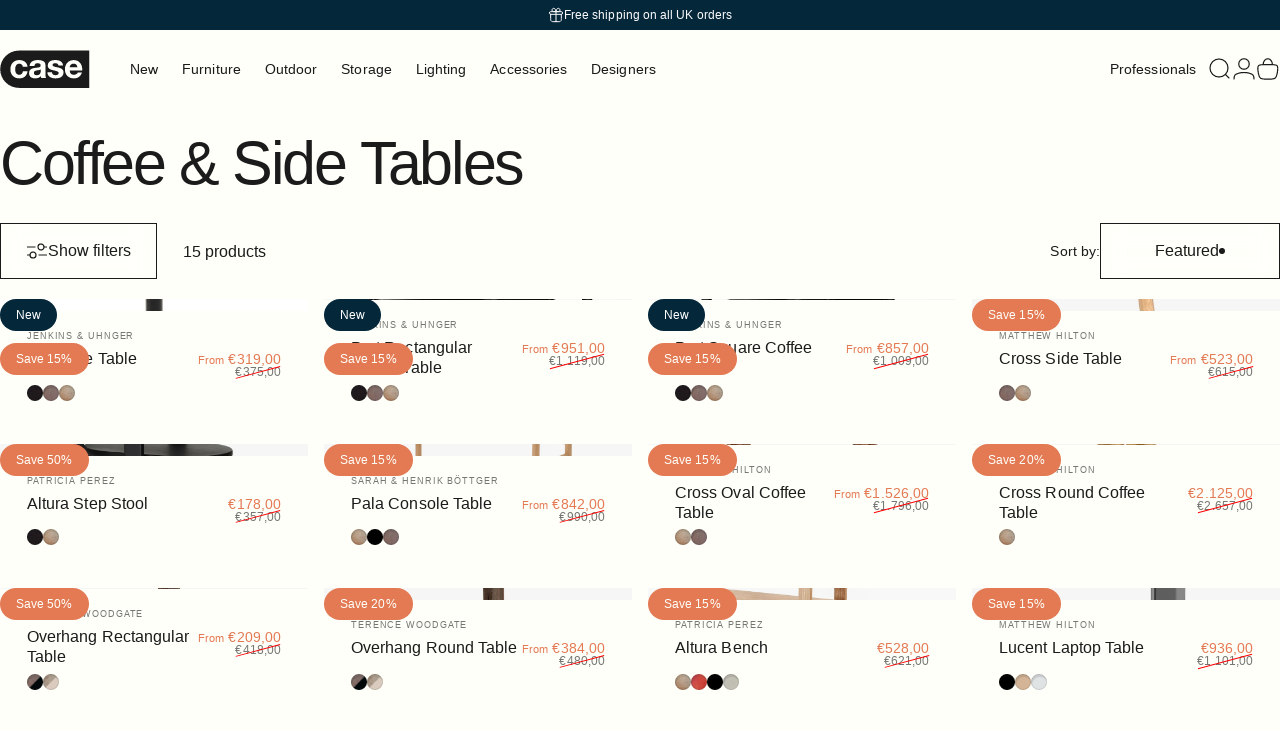

--- FILE ---
content_type: text/html; charset=utf-8
request_url: https://casefurniture.com/en-sk/collections/coffee-side-tables
body_size: 89885
content:
<!doctype html>
<html class="no-js" lang="en" dir="ltr">
<head>
<!-- Start of Shoplift scripts -->
<!-- 2025-04-28T10:16:15.6277635Z -->
<style>.shoplift-hide { opacity: 0 !important; }</style>
<style id="sl-preview-bar-hide">#preview-bar-iframe, #PBarNextFrameWrapper { display: none !important; }</style>
<script type="text/javascript">(function(rootPath, template, themeRole, themeId, isThemePreview){ /* Generated on 2026-01-17T18:30:00.6086297Z */var gt=Object.defineProperty;var mt=(R,x,V)=>x in R?gt(R,x,{enumerable:!0,configurable:!0,writable:!0,value:V}):R[x]=V;var w=(R,x,V)=>mt(R,typeof x!="symbol"?x+"":x,V);(function(){"use strict";var R=document.createElement("style");R.textContent=`#shoplift-preview-control{position:fixed;max-width:332px;height:56px;background-color:#141414;z-index:9999;bottom:20px;display:flex;border-radius:8px;box-shadow:13px 22px 7px #0000,9px 14px 7px #00000003,5px 8px 6px #0000000d,2px 4px 4px #00000017,1px 1px 2px #0000001a,0 0 #0000001a;align-items:center;margin:0 auto;left:16px;right:16px;opacity:0;transform:translateY(20px);visibility:hidden;transition:opacity .4s ease-in-out,transform .4s ease-in-out,visibility 0s .4s}#shoplift-preview-control.visible{opacity:1;transform:translateY(0);visibility:visible;transition:opacity .4s ease-in-out,transform .4s ease-in-out,visibility 0s 0s}#shoplift-preview-control *{font-family:Inter,sans-serif;color:#fff;box-sizing:border-box;font-size:16px}#shoplift-preview-variant-title{font-weight:400;line-height:140%;font-size:16px;text-align:start;letter-spacing:-.16px;flex-grow:1;text-wrap:nowrap;overflow:hidden;text-overflow:ellipsis}#shoplift-preview-variant-selector{position:relative;display:block;padding:6px 0;height:100%;min-width:0;flex:1 1 auto}#shoplift-preview-variant-menu-trigger{border:none;cursor:pointer;width:100%;background-color:transparent;padding:0 16px;border-left:1px solid #333;border-right:1px solid #333;height:100%;display:flex;align-items:center;justify-content:start;gap:8px}#shoplift-preview-variant-selector .menu-variant-label{width:24px;height:24px;border-radius:50%;padding:6px;display:flex;justify-content:center;align-items:center;font-size:12px;font-style:normal;font-weight:600;line-height:100%;letter-spacing:-.12px;flex-shrink:0}#shoplift-preview-variant-selector .preview-variant-menu{position:absolute;bottom:110%;transform:translate3d(0,20px,0);visibility:hidden;pointer-events:none;opacity:0;cursor:pointer;background-color:#141414;border:1px solid #141414;border-radius:6px;width:100%;max-height:156px;overflow-y:auto;box-shadow:0 8px 16px #0003;z-index:1;transition:opacity .3s ease-in-out,transform .3s ease-in-out,visibility 0s .3s}#shoplift-preview-variant-selector .preview-variant-menu.preview-variant-menu__visible{visibility:visible;pointer-events:auto;opacity:100;transform:translateZ(0);transition:opacity .3s ease-in-out,transform .3s ease-in-out,visibility 0s 0s}@media screen and (max-width: 400px){#shoplift-preview-variant-selector .preview-variant-menu{position:fixed;left:0;right:0;width:auto;bottom:110%}}#shoplift-preview-variant-selector .preview-variant-menu .preview-variant-menu--item{padding:12px 16px;display:flex;overflow:hidden}#shoplift-preview-variant-selector .preview-variant-menu .preview-variant-menu--item .menu-variant-label{margin-right:6px}#shoplift-preview-variant-selector .preview-variant-menu .preview-variant-menu--item span{overflow:hidden;text-overflow:ellipsis;text-wrap:nowrap;white-space:nowrap;color:#f6f6f6;font-size:14px;font-style:normal;font-weight:500}#shoplift-preview-variant-selector .preview-variant-menu .preview-variant-menu--item:hover{background-color:#545454}#shoplift-preview-variant-selector .preview-variant-menu .preview-variant-menu--item:last-of-type{border-bottom-left-radius:6px;border-bottom-right-radius:6px}#shoplift-preview-variant-selector .preview-variant-menu .preview-variant-menu--item:first-of-type{border-top-left-radius:6px;border-top-right-radius:6px}#shoplift-preview-control div:has(#shoplift-exit-preview-button){padding:0 16px}#shoplift-exit-preview-button{padding:6px 8px;font-weight:500;line-height:75%;border-radius:4px;background-color:transparent;border:none;text-decoration:none}#shoplift-exit-preview-button:hover{cursor:pointer;background-color:#333}`,document.head.appendChild(R);var x=" daum[ /]| deusu/| yadirectfetcher|(?:^|[^g])news(?!sapphire)|(?<! (?:channel/|google/))google(?!(app|/google| pixel))|(?<! cu)bots?(?:\\b|_)|(?<!(?: ya| yandex|^job|inapp;) ?)search|(?<!(?:lib))http|(?<![hg]m)score|@[a-z][\\w-]+\\.|\\(\\)|\\.com|\\b\\d{13}\\b|^<|^[\\w \\.\\-\\(?:\\):]+(?:/v?\\d+(?:\\.\\d+)?(?:\\.\\d{1,10})*?)?(?:,|$)|^[^ ]{50,}$|^\\d+\\b|^\\w+/[\\w\\(\\)]*$|^active|^ad muncher|^amaya|^avsdevicesdk/|^biglotron|^bot|^bw/|^clamav[ /]|^client/|^cobweb/|^custom|^ddg[_-]android|^discourse|^dispatch/\\d|^downcast/|^duckduckgo|^facebook|^getright/|^gozilla/|^hobbit|^hotzonu|^hwcdn/|^jeode/|^jetty/|^jigsaw|^microsoft bits|^movabletype|^mozilla/\\d\\.\\d \\(compatible;?\\)$|^mozilla/\\d\\.\\d \\w*$|^navermailapp|^netsurf|^offline|^owler|^postman|^python|^rank|^read|^reed|^rest|^rss|^snapchat|^space bison|^svn|^swcd |^taringa|^thumbor/|^track|^valid|^w3c|^webbandit/|^webcopier|^wget|^whatsapp|^wordpress|^xenu link sleuth|^yahoo|^yandex|^zdm/\\d|^zoom marketplace/|^{{.*}}$|admin|analyzer|archive|ask jeeves/teoma|bit\\.ly/|bluecoat drtr|browsex|burpcollaborator|capture|catch|check|chrome-lighthouse|chromeframe|classifier|clean|cloud|crawl|cypress/|dareboost|datanyze|dejaclick|detect|dmbrowser|download|evc-batch/|feed|firephp|gomezagent|headless|httrack|hubspot marketing grader|hydra|ibisbrowser|images|insight|inspect|iplabel|ips-agent|java(?!;)|library|mail\\.ru/|manager|measure|neustar wpm|node|nutch|offbyone|optimize|pageburst|pagespeed|parser|perl|phantomjs|pingdom|powermarks|preview|proxy|ptst[ /]\\d|reputation|resolver|retriever|rexx;|rigor|rss\\b|scan|scrape|server|sogou|sparkler/|speedcurve|spider|splash|statuscake|synapse|synthetic|tools|torrent|trace|transcoder|url|virtuoso|wappalyzer|watch|webglance|webkit2png|whatcms/|zgrab",V=/bot|spider|crawl|http|lighthouse/i,D;function W(){if(D instanceof RegExp)return D;try{D=new RegExp(x,"i")}catch{D=V}return D}function J(c){return!!c&&W().test(c)}class M{constructor(){w(this,"timestamp");this.timestamp=new Date}}class Y extends M{constructor(e,i,s){super();w(this,"type");w(this,"testId");w(this,"hypothesisId");this.type=3,this.testId=e,this.hypothesisId=i,this.timestamp=s}}class Z extends M{constructor(e){super();w(this,"type");w(this,"path");this.type=4,this.path=e}}class Q extends M{constructor(e){super();w(this,"type");w(this,"cart");this.type=5,this.cart=e}}class N extends Error{constructor(){super();w(this,"isBot");this.isBot=!0}}function X(c,t,e){for(const i of t.selectors){const s=c.querySelectorAll(i.cssSelector);for(let r=0;r<s.length;r++)e(t.testId,t.hypothesisId)}q(c,t,(i,s,r,n,o)=>o(s,r),e)}function L(c,t,e){for(const i of t.selectors)U(c,t.testId,t.hypothesisId,i,e??(()=>{}));q(c,t,U,e??(()=>{}))}function F(c){return c.urlPatterns.reduce((t,e)=>{switch(e.operator){case"contains":return t+`.*${e}.*`;case"endsWith":return t+`.*${e}`;case"startsWith":return t+`${e}.*`}},"")}function q(c,t,e,i){new MutationObserver(()=>{for(const r of t.selectors)e(c,t.testId,t.hypothesisId,r,i)}).observe(c.documentElement,{childList:!0,subtree:!0})}function U(c,t,e,i,s){const r=c.querySelectorAll(i.cssSelector);for(let n=0;n<r.length;n++){let o=r.item(n);if(o instanceof HTMLElement&&o.dataset.shoplift!==""){o.dataset.shoplift="";for(const a of i.actions.sort(at))o=tt(c,i.cssSelector,o,a)}}return r.length>0&&s?(s(t,e),!0):!1}function tt(c,t,e,i){switch(i.type){case"innerHtml":e.innerHTML=i.value;break;case"attribute":et(e,i.scope,i.value);break;case"css":it(c,t,i.value);break;case"js":st(c,e,i);break;case"copy":return rt(e);case"remove":ot(e);break;case"move":nt(e,parseInt(i.value));break}return e}function et(c,t,e){c.setAttribute(t,e)}function it(c,t,e){var s;const i=c.createElement("style");i.innerHTML=`${t} { ${e} }`,(s=c.getElementsByTagName("head")[0])==null||s.appendChild(i)}function st(c,t,e){Function("document","element",`"use strict"; ${e.value}`)(c,t)}function rt(c){const t=c.cloneNode(!0);if(!c.parentNode)throw"Can't copy node outside of DOM";return c.parentNode.insertBefore(t,c.nextSibling),t}function ot(c){c.remove()}function nt(c,t){if(t===0)return;const e=Array.prototype.slice.call(c.parentElement.children).indexOf(c),i=Math.min(Math.max(e+t,0),c.parentElement.children.length-1);c.parentElement.children.item(i).insertAdjacentElement(t>0?"afterend":"beforebegin",c)}function at(c,t){return z(c)-z(t)}function z(c){return c.type==="copy"||c.type==="remove"?0:1}var k=(c=>(c[c.Template=0]="Template",c[c.Theme=1]="Theme",c[c.UrlRedirect=2]="UrlRedirect",c[c.Script=3]="Script",c[c.Dom=4]="Dom",c[c.Price=5]="Price",c))(k||{});const lt="data:image/svg+xml,%3csvg%20width='12'%20height='12'%20viewBox='0%200%2012%2012'%20fill='none'%20xmlns='http://www.w3.org/2000/svg'%3e%3cpath%20d='M9.96001%207.90004C9.86501%207.90004%209.77001%207.86504%209.69501%207.79004L6.43501%204.53004C6.19501%204.29004%205.80501%204.29004%205.56501%204.53004L2.30501%207.79004C2.16001%207.93504%201.92001%207.93504%201.77501%207.79004C1.63001%207.64504%201.63001%207.40504%201.77501%207.26004L5.03501%204.00004C5.56501%203.47004%206.43001%203.47004%206.96501%204.00004L10.225%207.26004C10.37%207.40504%2010.37%207.64504%2010.225%207.79004C10.15%207.86004%2010.055%207.90004%209.96001%207.90004Z'%20fill='white'/%3e%3c/svg%3e",ct="data:image/svg+xml,%3csvg%20width='14'%20height='24'%20viewBox='0%200%2014%2024'%20fill='none'%20xmlns='http://www.w3.org/2000/svg'%3e%3cpath%20d='M12.3976%2014.5255C12.2833%2013.8788%2012.0498%2013.3024%2011.6952%2012.7961C11.3416%2012.2898%2010.9209%2011.8353%2010.4353%2011.4317C9.94868%2011.0291%209.43546%2010.6488%208.89565%2010.292C8.48487%2010.049%208.09577%209.78565%207.72637%209.50402C7.35697%209.2224%207.08016%208.89503%206.89694%208.51987C6.71273%208.14471%206.67826%207.69533%206.79055%207.1697C6.86345%206.83216%206.97476%206.54647%207.12351%206.31162C7.27324%206.07778%207.47124%205.89986%207.7175%205.77684C7.96377%205.65483%208.21989%205.59383%208.48389%205.59383C8.88087%205.59383%209.17639%205.7016%209.3734%205.91714C9.56943%206.13268%209.68271%206.42345%209.71424%206.78946C9.74576%207.15547%209.72015%207.55401%209.63839%207.98509C9.55663%208.41617%209.43645%208.84724%209.27687%209.27934L13.5127%208.80149C13.9638%207.52656%2014.1017%206.42447%2013.9264%205.49725C13.751%204.56901%2013.2664%203.85122%2012.4724%203.34491C12.239%203.19648%2011.9779%203.07041%2011.6893%202.96569L12.0026%201.50979L9.86397%200L7.3875%201.50979L7.11169%202.78878C6.65166%202.8874%206.21724%203.01957%205.8114%203.19038C4.85292%203.594%204.06684%204.15115%203.45117%204.86385C2.83452%205.57655%202.42571%206.40108%202.22378%207.33847C2.06616%208.06947%202.04942%208.70796%202.17551%209.25087C2.30061%209.7948%202.52028%2010.2828%202.8355%2010.7139C3.14974%2011.145%203.51816%2011.5344%203.93977%2011.881C4.36039%2012.2288%204.782%2012.5521%205.20164%2012.851C5.68334%2013.1702%206.13844%2013.5169%206.56497%2013.8921C6.99052%2014.2672%207.31954%2014.7125%207.55004%2015.228C7.78055%2015.7445%207.81502%2016.3769%207.65347%2017.1262C7.56482%2017.5389%207.43676%2017.8765%207.27028%2018.1388C7.10381%2018.4011%206.89596%2018.5983%206.64772%2018.7295C6.3985%2018.8606%206.12071%2018.9267%205.8114%2018.9267C5.21641%2018.9267%204.79776%2018.6034%204.62833%2018.1632C4.4589%2017.7229%204.47367%2017.2583%204.60075%2016.5639C4.72782%2015.8705%205.05092%2015.1395%205.37107%2014.3699H1.17665C1.17665%2014.3699%200.207341%2016.1115%200.0310135%2017.6762C-0.0655232%2018.5302%200.0635208%2019.2653%200.41519%2019.8844C0.76686%2020.5036%201.33032%2020.9814%202.10655%2021.319C2.39222%2021.443%202.7104%2021.5447%203.05813%2021.623L2.54589%2024H7.17473L7.7047%2021.5386C8.08493%2021.442%208.43857%2021.3231%208.76562%2021.1787C9.73985%2020.7476%2010.52%2020.1427%2011.1071%2019.3649C11.6932%2018.5871%2012.0873%2017.7291%2012.2892%2016.7917C12.4744%2015.9295%2012.5099%2015.1741%2012.3966%2014.5275L12.3976%2014.5255Z'%20fill='white'/%3e%3c/svg%3e";async function dt(c){let t=c.replace(/-/g,"+").replace(/_/g,"/");for(;t.length%4;)t+="=";const e=atob(t),i=Uint8Array.from(e,n=>n.charCodeAt(0)),s=new Blob([i]).stream().pipeThrough(new DecompressionStream("gzip")),r=await new Response(s).text();return JSON.parse(r)}function O(c,t){return typeof t=="string"&&/\d{4}-\d{2}-\d{2}T\d{2}:\d{2}:\d{2}.\d+(?:Z|[+-]\d+)/.test(t)?new Date(t):t}function H(c,t){return t}function E(c,t=!1,e=!1,i=","){const s=c/100;if(e){const n=Math.round(s).toLocaleString("en-US");return i!==","?n.replace(/,/g,i):n}else{const r=t?",":".",n=s.toFixed(2).split("."),o=parseInt(n[0],10),a=n[1]??"00",l=o.toLocaleString("en-US");return i!==","?`${l.replace(/,/g,i)}${r}${a}`:t?`${l.replace(/,/g,".")}${r}${a}`:`${l}${r}${a}`}}function $(c,t,e,i){const s=t.replace("{{amount}}",E(c,!1,!1)).replace("{{amount_no_decimals}}",E(c,!1,!0)).replace("{{amount_with_comma_separator}}",E(c,!0,!1)).replace("{{amount_no_decimals_with_comma_separator}}",E(c,!0,!0)).replace("{{amount_with_space_separator}}",E(c,!1,!1," ")).replace("{{amount_no_decimals_with_space_separator}}",E(c,!1,!0," ")).replace("{{amount_with_apostrophe_separator}}",E(c,!1,!1,"'")).replace("{{amount_no_decimals_with_apostrophe_separator}}",E(c,!1,!0,"'")).replace("{{amount_with_period_and_space_separator}}",E(c,!1,!1,". ")).replace("{{amount_no_decimals_with_period_and_space_separator}}",E(c,!1,!0,". "));return i?`${s} ${e}`:s}function B(c){return c.replace(/[^\d.,\s-]/g,"").trim()}function ht(c){const t=new Map;for(const[e,i,s]of c.v)t.set(e,{priceInCents:i,compareAtPriceInCents:s});return t}function pt(c,t,e,i){const{priceInCents:s,compareAtPriceInCents:r}=e,{mf:n,c:o,cce:a}=i;if(c.getAttribute("data-sl-attribute-p")===t)c.innerHTML=$(s,n,o,a);else if(c.getAttribute("data-sl-attribute-cap")===t)r<=0||r<=s?c.remove():c.innerHTML=$(r,n,o,a);else if(c.getAttribute("data-sl-attribute-discount")===t&&!(r<=0||r<=s)){const h=Math.round((r-s)/r*100),u=B($(r-s,n,o,!1)),p=c.getAttribute("data-sl-format")||"percent";p==="percent"?c.textContent=`-${h}%`:p==="amount"?c.textContent=`-${u}`:p==="both"&&(c.textContent=`-${h}% (-${u})`)}}function ut(c){const t=[],e={id:"url-pattern",operator:"contains",value:"/"};for(const[i,s,r]of c.v){t.push({id:`p-${i}`,cssSelector:`[data-sl-attribute-p="${i}"]`,urlPatterns:[e],actions:[{id:`p-action-${i}`,type:"innerHtml",scope:"price",value:$(s,c.mf,c.c,c.cce)}]});const n=r<=0||r<=s;if(t.push({id:`cap-${i}`,cssSelector:`[data-sl-attribute-cap="${i}"]`,urlPatterns:[e],actions:[{id:`cap-action-${i}`,type:n?"remove":"innerHtml",scope:"compare-at-price",value:n?"":$(r,c.mf,c.c,c.cce)}]}),!n&&r>s){const o=Math.round((r-s)/r*100),a=B($(r-s,c.mf,c.c,!1));t.push({id:`d-${i}`,cssSelector:`[data-sl-attribute-discount="${i}"]`,urlPatterns:[e],actions:[{id:`d-action-${i}`,type:"js",scope:null,value:`(function(doc, el) {              var format = el.getAttribute('data-sl-format') || 'percent';              if (format === 'percent') {                el.textContent = '-${o}%';              } else if (format === 'amount') {                el.textContent = '-${a}';              } else if (format === 'both') {                el.textContent = '-${o}% (-${a})';              }            })`}]})}}return t}let G=!1;class ft{constructor(t,e,i,s,r,n,o,a,l,h,u){w(this,"DATA_SL_ATTRIBUTE_P","data-sl-attribute-p");w(this,"DATA_SL_TEST_ID","data-sl-test-id");w(this,"VIEWPORT_TRACK_THRESHOLD",.5);w(this,"temporarySessionKey","Shoplift_Session");w(this,"essentialSessionKey","Shoplift_Essential");w(this,"analyticsSessionKey","Shoplift_Analytics");w(this,"priceSelectorsSessionKey","Shoplift_PriceSelectors");w(this,"legacySessionKey");w(this,"cssHideClass");w(this,"testConfigs");w(this,"inactiveTestConfigs");w(this,"testsFilteredByAudience");w(this,"sendPageView");w(this,"shopliftDebug");w(this,"gaConfig");w(this,"getCountryTimeout");w(this,"state");w(this,"shopifyAnalyticsId");w(this,"cookie",document.cookie);w(this,"isSyncing",!1);w(this,"isSyncingGA",!1);w(this,"fetch");w(this,"localStorageSet");w(this,"localStorageGet");w(this,"sessionStorageSet",window.sessionStorage.setItem.bind(window.sessionStorage));w(this,"sessionStorageGet",window.sessionStorage.getItem.bind(window.sessionStorage));w(this,"urlParams",new URLSearchParams(window.location.search));w(this,"device");w(this,"logHistory");w(this,"activeViewportObservers",new Map);w(this,"_priceTestProductIds",null);this.shop=t,this.host=e,this.eventHost=i,this.disableReferrerOverride=a,this.logHistory=[],this.legacySessionKey=`SHOPLIFT_SESSION_${this.shop}`,this.cssHideClass=s?"shoplift-hide":"",this.testConfigs=h.map(d=>({...d,startAt:new Date(d.startAt),statusHistory:d.statusHistory.map(v=>({...v,createdAt:new Date(v.createdAt)}))})),this.inactiveTestConfigs=u,this.sendPageView=!!r,this.shopliftDebug=n===!0,this.gaConfig=o!=={"sendEvents":false,"mode":"gtag"}?o:{sendEvents:!1},this.fetch=window.fetch.bind(window),this.localStorageSet=window.localStorage.setItem.bind(window.localStorage),this.localStorageGet=window.localStorage.getItem.bind(window.localStorage);const p=this.getDeviceType();this.device=p!=="tablet"?p:"mobile",this.state=this.loadState(),this.shopifyAnalyticsId=this.getShopifyAnalyticsId(),this.testsFilteredByAudience=h.filter(d=>d.status=="active"),this.getCountryTimeout=l===1000?1e3:l,this.log("State Loaded",JSON.stringify(this.state))}deriveCategoryFromExistingTests(){if(!this.state.temporary.testCategory&&this.state.essential.visitorTests.length>0){const t=this.state.essential.visitorTests.some(e=>{if(!e.hypothesisId)return!1;const i=this.getHypothesis(e.hypothesisId);return i&&["theme","basicScript","price"].includes(i.type)});this.state.temporary.testCategory=t?"global":"conditional",this.persistTemporaryState(),this.log("Derived test category from existing visitorTests: %s",this.state.temporary.testCategory)}}async init(){var t;try{if(this.log("Shoplift script initializing"),window.Shopify&&window.Shopify.designMode){this.log("Skipping script for design mode");return}if(window.location.href.includes("slScreenshot=true")){this.log("Skipping script for screenshot");return}if(window.location.hostname.endsWith(".edgemesh.com")){this.log("Skipping script for preview");return}if(window.location.href.includes("isShopliftMerchant")){const i=this.urlParams.get("isShopliftMerchant")==="true";this.log("Setting merchant session to %s",i),this.state.temporary.isMerchant=i,this.persistTemporaryState()}if(this.state.temporary.isMerchant){this.log("Setting up preview for merchant"),typeof window.shoplift!="object"&&this.setShopliftStub(),this.state.temporary.previewConfig||this.hidePage(),await this.initPreview(),(t=document.querySelector("#sl-preview-bar-hide"))==null||t.remove();return}if(this.state.temporary.previewConfig=void 0,J(navigator.userAgent))return;if(navigator.userAgent.includes("Chrome/118")){this.log("Random: %o",[Math.random(),Math.random(),Math.random()]);const i=await this.makeRequest({url:`${this.eventHost}/api/v0/events/ip`,method:"get"}).then(s=>s==null?void 0:s.json());this.log(`IP: ${i}`),this.makeRequest({url:`${this.eventHost}/api/v0/logs`,method:"post",data:JSON.stringify(this.debugState(),H)}).catch()}if(this.shopifyAnalyticsId=this.getShopifyAnalyticsId(),this.monitorConsentChange(),this.checkForThemePreview())return;if(!this.disableReferrerOverride&&this.state.temporary.originalReferrer!=null){this.log(`Overriding referrer from '${document.referrer}' to '${this.state.temporary.originalReferrer}'`);const i=this.state.temporary.originalReferrer;delete this.state.temporary.originalReferrer,this.persistTemporaryState(),Object.defineProperty(document,"referrer",{get:()=>i,enumerable:!0,configurable:!0})}if(await this.refreshVisitor(this.shopifyAnalyticsId),await this.handleVisitorTest()){this.log("Redirecting for visitor test");return}this.setShoplift(),this.showPage(),this.ensureCartAttributesForExistingPriceTests(!1),await this.finalize(),console.log("SHOPLIFT SCRIPT INITIALIZED!")}catch(e){if(e instanceof N)return;throw e}finally{typeof window.shoplift!="object"&&this.setShopliftStub()}}getVariantColor(t){switch(t){case"a":return{text:"#141414",bg:"#E2E2E2"};case"b":return{text:"rgba(255, 255, 255, 1)",bg:"rgba(37, 99, 235, 1)"}}}getDefaultVariantTitle(t){return t.title?t.title:t.type==="price"?t.isControl?"Original prices":"Variant prices":t.isControl?"Original":"Untitled variant "+t.label.toUpperCase()}async initPreview(){const t=this.urlParams.get("previewConfig");if(t){this.state.temporary.previewConfig=void 0,this.log("Setting up the preview"),this.log("Found preview config, writing to temporary state");const e=await dt(t);if(this.state.temporary.previewConfig=e,this.state.temporary.previewConfig.testTypeCategory===k.Price){this.hidePage(!0);const s=this.state.temporary.previewConfig;let r=`${this.host}/api/dom-selectors/${s.storeId}/${s.testId}/${s.isDraft||!1}`;s.shopifyProductId&&(r+=`?productId=${s.shopifyProductId}`);const n=await this.makeJsonRequest({method:"get",url:r}).catch(o=>(this.log("Error getting domSelectors",o),null));s.variants.forEach(o=>{var a;return o.domSelectors=(a=n[o.id])==null?void 0:a.domSelectors})}this.persistTemporaryState();const i=new URL(window.location.toString());i.searchParams.delete("previewConfig"),this.queueRedirect(i)}else if(this.state.temporary.previewConfig){this.showPage();const e=this.state.temporary.previewConfig;e.testTypeCategory===k.Template&&this.handleTemplatePreview(e)&&this.initPreviewControls(e),e.testTypeCategory===k.UrlRedirect&&this.handleUrlPreview(e)&&this.initPreviewControls(e),e.testTypeCategory===k.Script&&this.handleScriptPreview(e)&&this.initPreviewControls(e),e.testTypeCategory===k.Price&&await this.handlePricePreview(e)&&this.initPreviewControls(e)}}initPreviewControls(t){document.addEventListener("DOMContentLoaded",()=>{const e=t.variants.find(v=>v.id===t.currentVariant),i=(e==null?void 0:e.label)||"a",s=t.variants,r=document.createElement("div");r.id="shoplift-preview-control";const n=document.createElement("div"),o=document.createElement("img");o.src=ct,o.height=24,o.width=14,n.style.padding="0 16px",n.style.lineHeight="100%",n.appendChild(o),r.appendChild(n);const a=document.createElement("div");a.id="shoplift-preview-variant-selector";const l=document.createElement("button");l.id="shoplift-preview-variant-menu-trigger";const h=document.createElement("div");h.className="menu-variant-label",h.style.backgroundColor=this.getVariantColor(i).bg,h.style.color=this.getVariantColor(i).text,h.innerText=i.toUpperCase(),l.appendChild(h);const u=document.createElement("span");if(u.id="shoplift-preview-variant-title",u.innerText=e?this.getDefaultVariantTitle(e):"Untitled variant "+i.toUpperCase(),l.appendChild(u),s.length>1){const v=document.createElement("img");v.src=lt,v.width=12,v.height=12,v.style.height="12px",v.style.width="12px",l.appendChild(v);const T=document.createElement("div");T.className="preview-variant-menu";for(const m of t.variants.filter(C=>C.id!==t.currentVariant)){const C=document.createElement("div");C.className="preview-variant-menu--item";const A=document.createElement("div");A.className="menu-variant-label",A.style.backgroundColor=this.getVariantColor(m.label).bg,A.style.color=this.getVariantColor(m.label).text,A.style.flexShrink="0",A.innerText=m.label.toUpperCase(),C.appendChild(A);const y=document.createElement("span");y.innerText=this.getDefaultVariantTitle(m),C.appendChild(y),C.addEventListener("click",()=>{this.pickVariant(m.id)}),T.appendChild(C)}a.appendChild(T),l.addEventListener("click",()=>{T.className!=="preview-variant-menu preview-variant-menu__visible"?T.classList.add("preview-variant-menu__visible"):T.classList.remove("preview-variant-menu__visible")}),document.addEventListener("click",m=>{m.target instanceof Element&&!l.contains(m.target)&&T.className==="preview-variant-menu preview-variant-menu__visible"&&T.classList.remove("preview-variant-menu__visible")})}else l.style.pointerEvents="none",h.style.margin="0";a.appendChild(l),r.appendChild(a);const p=document.createElement("div"),d=document.createElement("button");d.id="shoplift-exit-preview-button",d.innerText="Exit",p.appendChild(d),d.addEventListener("click",()=>{this.exitPreview()}),r.appendChild(p),document.body.appendChild(r),requestAnimationFrame(()=>{r.classList.add("visible")})}),this.ensureCartAttributesForExistingPriceTests(!0)}pickVariant(t){var e,i,s,r;if(this.state.temporary.previewConfig){const n=this.state.temporary.previewConfig,o=new URL(window.location.toString());if(n.testTypeCategory===k.UrlRedirect){const a=(e=n.variants.find(l=>l.id===n.currentVariant))==null?void 0:e.redirectUrl;if(o.pathname===a){const l=(i=n.variants.find(h=>h.id===t))==null?void 0:i.redirectUrl;l&&(o.pathname=l)}}if(n.testTypeCategory===k.Template){const a=(s=n.variants.find(l=>l.id===n.currentVariant))==null?void 0:s.pathName;if(a&&o.pathname===a){const l=(r=n.variants.find(h=>h.id===t))==null?void 0:r.pathName;l&&l!==a&&(o.pathname=l)}}n.currentVariant=t,this.persistTemporaryState(),this.queueRedirect(o)}}exitPreview(){var e,i,s,r;const t=new URL(window.location.toString());if(((e=this.state.temporary.previewConfig)==null?void 0:e.testTypeCategory)===k.Template&&t.searchParams.delete("view"),((i=this.state.temporary.previewConfig)==null?void 0:i.testTypeCategory)===k.Script&&t.searchParams.delete("slVariant"),((s=this.state.temporary.previewConfig)==null?void 0:s.testTypeCategory)===k.UrlRedirect){const o=this.state.temporary.previewConfig.variants.filter(l=>!l.isControl&&l.redirectUrl!==null).map(l=>l.redirectUrl),a=(r=this.state.temporary.previewConfig.variants.find(l=>l.label==="a"))==null?void 0:r.redirectUrl;o.includes(t.pathname)&&a&&(t.pathname=a)}this.state.temporary.previewConfig=void 0,this.persistTemporaryState(),this.hidePage(),this.queueRedirect(t)}handleTemplatePreview(t){const e=t.currentVariant,i=t.variants.find(a=>a.id===e);if(!i)return!1;const s=t.variants.find(a=>a.isControl);if(!s)return!1;this.log("Setting up template preview for type",s.type);const r=new URL(window.location.toString()),n=r.searchParams.get("view"),o=i.type===s.type;return!o&&!i.isControl&&template.suffix===s.affix&&this.typeFromTemplate()===s.type&&i.pathName!==null?(this.log("Hit control template type, redirecting to the variant url"),this.hidePage(),r.pathname=i.pathName,this.queueRedirect(r),!0):(!i.isControl&&this.typeFromTemplate()==i.type&&template.suffix===s.affix&&o&&n!==(i.affix||"__DEFAULT__")&&(this.log("Template type and affix match control, updating the view param"),r.searchParams.delete("view"),this.log("Setting the new viewParam to",i.affix||"__DEFAULT__"),this.hidePage(),r.searchParams.set("view",i.affix||"__DEFAULT__"),this.queueRedirect(r)),n!==null&&n!==i.affix&&(r.searchParams.delete("view"),this.hidePage(),this.queueRedirect(r)),!0)}handleUrlPreview(t){var n;const e=t.currentVariant,i=t.variants.find(o=>o.id===e),s=(n=t.variants.find(o=>o.isControl))==null?void 0:n.redirectUrl;if(!i)return!1;this.log("Setting up URL redirect preview");const r=new URL(window.location.toString());return r.pathname===s&&!i.isControl&&i.redirectUrl!==null&&(this.log("Url matches control, redirecting"),this.hidePage(),r.pathname=i.redirectUrl,this.queueRedirect(r)),!0}handleScriptPreview(t){const e=t.currentVariant,i=t.variants.find(n=>n.id===e);if(!i)return!1;this.log("Setting up script preview");const s=new URL(window.location.toString());return s.searchParams.get("slVariant")!==i.id&&(this.log("current id doesn't match the variant, redirecting"),s.searchParams.delete("slVariant"),this.log("Setting the new slVariantParam"),this.hidePage(),s.searchParams.set("slVariant",i.id),this.queueRedirect(s)),!0}async handlePricePreview(t){const e=t.currentVariant,i=t.variants.find(s=>s.id===e);return i?(this.log("Setting up price preview"),i.domSelectors&&i.domSelectors.length>0&&(L(document,{testId:t.testId,hypothesisId:i.id,selectors:i.domSelectors}),this.ensureCartAttributesForExistingPriceTests(!0)),!0):!1}async finalize(){const t=await this.getCartState();t!==null&&this.queueCartUpdate(t),this.pruneStateAndSave(),await this.syncAllEvents()}setShoplift(){this.log("Setting up public API");const e=this.urlParams.get("slVariant")==="true",i=e?null:this.urlParams.get("slVariant");window.shoplift={isHypothesisActive:async s=>{if(this.log("Script checking variant for hypothesis '%s'",s),e)return this.log("Forcing variant for hypothesis '%s'",s),!0;if(i!==null)return this.log("Forcing hypothesis '%s'",i),s===i;const r=this.testConfigs.find(o=>o.hypotheses.some(a=>a.id===s));if(!r)return this.log("No test found for hypothesis '%s'",s),!1;const n=this.state.essential.visitorTests.find(o=>o.testId===r.id);return n?(this.log("Active visitor test found",s),n.hypothesisId===s):(await this.manuallySplitVisitor(r),this.testConfigs.some(o=>o.hypotheses.some(a=>a.id===s&&this.state.essential.visitorTests.some(l=>l.hypothesisId===a.id))))},setAnalyticsConsent:async s=>{await this.onConsentChange(s,!0)},getVisitorData:()=>({visitor:this.state.analytics.visitor,visitorTests:this.state.essential.visitorTests.filter(s=>!s.isInvalid).map(s=>{const{shouldSendToGa:r,savedAt:n,...o}=s;return o})})}}setShopliftStub(){this.log("Setting up stubbed public API");const e=this.urlParams.get("slVariant")==="true",i=e?null:this.urlParams.get("slVariant");window.shoplift={isHypothesisActive:s=>Promise.resolve(e||s===i),setAnalyticsConsent:()=>Promise.resolve(),getVisitorData:()=>({visitor:null,visitorTests:[]})}}async manuallySplitVisitor(t){this.log("Starting manual split for test '%s'",t.id),await this.handleVisitorTest([t]),this.saveState(),this.syncAllEvents()}async handleVisitorTest(t){await this.filterTestsByAudience(this.testConfigs,this.state.analytics.visitor??this.buildBaseVisitor(),this.state.essential.visitorTests),this.deriveCategoryFromExistingTests(),this.clearStaleReservations();let e=t?t.filter(i=>this.testsFilteredByAudience.some(s=>s.id===i.id)):[...this.testsForUrl(this.testsFilteredByAudience),...this.domTestsForUrl(this.testsFilteredByAudience)];try{if(e.length===0)return this.log("No tests found"),!1;this.log("Checking for existing visitor test on page");const i=this.getCurrentVisitorHypothesis(e);if(i){this.log("Found current visitor test");const a=this.considerRedirect(i);return a&&(this.log("Redirecting for current visitor test"),this.redirect(i)),a}const s=this.getReservationForCurrentPage();if(s){this.log("Found matching reservation for current page: %s",s.testId);const a=this.getHypothesis(s.hypothesisId);if(a){a.type!=="price"&&this.realizeReservationForCriteria(s.entryCriteriaKey);const l=this.considerRedirect(a);return l&&this.redirect(a),l}}this.log("No active test relation for test page");const r=this.testsForUrl(this.inactiveTestConfigs.filter(a=>this.testIsPaused(a)&&a.hypotheses.some(l=>this.state.essential.visitorTests.some(h=>h.hypothesisId===l.id)))).map(a=>a.id);if(r.length>0)return this.log("Visitor has paused tests for test page, skipping test assignment: %o",r),!1;if(!this.state.temporary.testCategory){const a=this.testsFilteredByAudience.filter(h=>this.isGlobalEntryCriteria(this.getEntryCriteriaKey(h))),l=this.testsFilteredByAudience.filter(h=>!this.isGlobalEntryCriteria(this.getEntryCriteriaKey(h)));if(this.log("Category dice roll - global tests: %o, conditional tests: %o",a.map(h=>({id:h.id,title:h.title,criteria:this.getEntryCriteriaKey(h)})),l.map(h=>({id:h.id,title:h.title,criteria:this.getEntryCriteriaKey(h)}))),a.length>0&&l.length>0){const h=a.length,u=l.length,p=h+u,d=Math.random()*p;this.state.temporary.testCategory=d<h?"global":"conditional",this.log("Category dice roll: rolled %.2f of %d (global weight: %d, conditional weight: %d), selected '%s'",d,p,h,u,this.state.temporary.testCategory)}else a.length>0?(this.state.temporary.testCategory="global",this.log("Only global tests available, setting category to global")):(this.state.temporary.testCategory="conditional",this.log("Only conditional tests available, setting category to conditional"));this.persistTemporaryState()}const n=this.state.temporary.testCategory;if(this.log("Visitor test category: %s",n),n==="global"){const a=this.testsFilteredByAudience.filter(l=>!this.isGlobalEntryCriteria(this.getEntryCriteriaKey(l)));for(const l of a)this.markTestAsBlocked(l,"category:global");e=e.filter(l=>this.isGlobalEntryCriteria(this.getEntryCriteriaKey(l)))}else{const a=this.testsFilteredByAudience.filter(l=>this.isGlobalEntryCriteria(this.getEntryCriteriaKey(l)));for(const l of a)this.markTestAsBlocked(l,"category:conditional");e=e.filter(l=>!this.isGlobalEntryCriteria(this.getEntryCriteriaKey(l)))}if(e.length===0)return this.log("No tests remaining after category filter"),!1;this.createReservations(e);const o=this.getReservationForCurrentPage();if(o&&!o.isRealized){const a=this.getHypothesis(o.hypothesisId);if(a){a.type!=="price"&&this.realizeReservationForCriteria(o.entryCriteriaKey);const l=this.considerRedirect(a);return l&&(this.log("Redirecting for new test"),this.redirect(a)),l}}return!1}finally{this.includeInDomTests(),this.saveState()}}includeInDomTests(){this.applyControlForAudienceFilteredPriceTests();const t=this.getDomTestsForCurrentUrl(),e=this.getVisitorDomHypothesis(t);for(const i of t){this.log("Evaluating dom test '%s'",i.id);const s=i.hypotheses.some(d=>d.type==="price");if(this.state.essential.visitorTests.find(d=>d.testId===i.id&&d.isInvalid&&!d.hypothesisId)){if(this.log("Visitor is blocked from test '%s', applying control prices if price test",i.id),s){const d=i.hypotheses.find(v=>v.isControl);d!=null&&d.priceData&&(this.applyPriceTestWithMapLookup(i.id,d,[d],()=>{this.log("Control prices applied for blocked visitor, no metrics tracked")}),this.updatePriceTestHiddenInputs(i.id,"control",!1))}continue}const n=this.getReservationForTest(i.id);let o=null,a=!1;const l=e.find(d=>i.hypotheses.some(v=>d.id===v.id));if(n)o=this.getHypothesis(n.hypothesisId)??null,this.log("Using reserved hypothesis '%s' for test '%s'",n.hypothesisId,i.id);else if(l)o=l,this.log("Using existing hypothesis assignment for test '%s'",i.id);else if(s){const d=this.visitorActiveTestTypeWithReservations();d?(a=!0,this.log("Visitor already in test type '%s', treating as non-test for price test '%s'",d,i.id)):o=this.pickHypothesis(i)}else o=this.pickHypothesis(i);if(a&&s){const d=i.hypotheses.find(v=>v.isControl);d!=null&&d.priceData&&(this.log("Applying control prices for non-test visitor on price test '%s' (Map-based)",i.id),this.applyPriceTestWithMapLookup(i.id,d,[d],()=>{this.log("Control prices applied for non-test visitor, no metrics tracked")}),this.updatePriceTestHiddenInputs(i.id,"control",!1));continue}if(!o){this.log("Failed to pick hypothesis for test");continue}const h=i.bayesianRevision??4,u=o.type==="price",p=h>=5;if(u&&p){if(this.log(`Price test with Map-based lookup (v${h}): ${i.id}`),!o.priceData){this.log("No price data for hypothesis '%s', skipping",o.id);continue}const d=o.isControl?"control":"variant";this.log(`Setting up Map-based price test for ${d} (test: ${i.id})`),this.applyPriceTestWithMapLookup(i.id,o,i.hypotheses,v=>{const T=this.getReservationForTest(v);T&&!T.isRealized&&T.entryCriteriaKey?this.realizeReservationForCriteria(T.entryCriteriaKey):this.queueAddVisitorToTest(v,o),this.saveState(),this.queuePageView(window.location.pathname),this.syncAllEvents()});continue}if(u&&!p){this.log(`Price test without viewport tracking (v${h}): ${i.id}`);const d=this.getDomSelectorsForHypothesis(o);if(d.length===0)continue;L(document,{testId:i.id,hypothesisId:o.id,selectors:d},v=>{this.queueAddVisitorToTest(v,o),this.saveState(),this.queuePageView(window.location.pathname),this.syncAllEvents()});continue}if(!o.domSelectors||o.domSelectors.length===0){this.log("No selectors found, skipping hypothesis");continue}L(document,{testId:i.id,hypothesisId:o.id,selectors:o.domSelectors},d=>{this.queueAddVisitorToTest(d,o),this.saveState(),this.queuePageView(window.location.pathname),this.syncAllEvents()})}}considerRedirect(t){if(this.log("Considering redirect for hypothesis '%s'",t.id),t.isControl)return this.log("Skipping redirect for control"),!1;if(t.type==="basicScript"||t.type==="manualScript")return this.log("Skipping redirect for script test"),!1;const e=this.state.essential.visitorTests.find(n=>n.hypothesisId===t.id),i=new URL(window.location.toString()),r=new URLSearchParams(window.location.search).get("view");if(t.type==="theme"){if(!(t.themeId===themeId)){if(this.log("Theme id '%s' is not hypothesis theme ID '%s'",t.themeId,themeId),e&&e.themeId!==t.themeId&&(e.themeId===themeId||!this.isThemePreview()))this.log("On old theme, redirecting and updating local visitor"),e.themeId=t.themeId;else if(this.isThemePreview())return this.log("On non-test theme, skipping redirect"),!1;return this.log("Hiding page to redirect for theme test"),this.hidePage(),!0}return!1}else if(t.type!=="dom"&&t.type!=="price"&&t.affix!==template.suffix&&t.affix!==r||t.redirectPath&&!i.pathname.endsWith(t.redirectPath))return this.log("Hiding page to redirect for template test"),this.hidePage(),!0;return this.log("Not redirecting"),!1}redirect(t){if(this.log("Redirecting to hypothesis '%s'",t.id),t.isControl)return;const e=new URL(window.location.toString());if(e.searchParams.delete("view"),t.redirectPath){const i=RegExp("^(/w{2}-w{2})/").exec(e.pathname);if(i&&i.length>1){const s=i[1];e.pathname=`${s}${t.redirectPath}`}else e.pathname=t.redirectPath}else t.type==="theme"?(e.searchParams.set("_ab","0"),e.searchParams.set("_fd","0"),e.searchParams.set("_sc","1"),e.searchParams.set("preview_theme_id",t.themeId.toString())):t.type!=="urlRedirect"&&e.searchParams.set("view",t.affix);this.queueRedirect(e)}async refreshVisitor(t){if(t===null||!this.state.essential.isFirstLoad||!this.testConfigs.some(i=>i.visitorOption!=="all"))return;this.log("Refreshing visitor"),this.hidePage();const e=await this.getVisitor(t);e&&e.id&&this.updateLocalVisitor(e)}buildBaseVisitor(){return{shopifyAnalyticsId:this.shopifyAnalyticsId,device:this.device,country:null,...this.state.essential.initialState}}getInitialState(){const t=this.getUTMValue("utm_source")??"",e=this.getUTMValue("utm_medium")??"",i=this.getUTMValue("utm_campaign")??"",s=this.getUTMValue("utm_content")??"",r=window.document.referrer,n=this.device;return{createdAt:new Date,utmSource:t,utmMedium:e,utmCampaign:i,utmContent:s,referrer:r,device:n}}checkForThemePreview(){var t,e;return this.log("Checking for theme preview"),window.location.hostname.endsWith(".shopifypreview.com")?(this.log("on shopify preview domain"),this.clearThemeBar(!0,!1,this.state),(t=document.querySelector("#sl-preview-bar-hide"))==null||t.remove(),!1):this.isThemePreview()?this.state.essential.visitorTests.some(i=>i.isThemeTest&&i.hypothesisId!=null&&this.getHypothesis(i.hypothesisId)&&i.themeId===themeId)?(this.log("On active theme test, removing theme bar"),this.clearThemeBar(!1,!0,this.state),!1):this.state.essential.visitorTests.some(i=>i.isThemeTest&&i.hypothesisId!=null&&!this.getHypothesis(i.hypothesisId)&&i.themeId===themeId)?(this.log("Visitor is on an inactive theme test, redirecting to main theme"),this.redirectToMainTheme(),!0):this.state.essential.isFirstLoad?(this.log("No visitor found on theme preview, redirecting to main theme"),this.redirectToMainTheme(),!0):this.inactiveTestConfigs.some(i=>i.hypotheses.some(s=>s.themeId===themeId))?(this.log("Current theme is an inactive theme test, redirecting to main theme"),this.redirectToMainTheme(),!0):this.testConfigs.some(i=>i.hypotheses.some(s=>s.themeId===themeId))?(this.log("Falling back to clearing theme bar"),this.clearThemeBar(!1,!0,this.state),!1):(this.log("No tests on current theme, skipping script"),this.clearThemeBar(!0,!1,this.state),(e=document.querySelector("#sl-preview-bar-hide"))==null||e.remove(),!0):(this.log("Not on theme preview"),this.clearThemeBar(!0,!1,this.state),!1)}redirectToMainTheme(){this.hidePage();const t=new URL(window.location.toString());t.searchParams.set("preview_theme_id",""),this.queueRedirect(t)}testsForUrl(t){const e=new URL(window.location.href),i=this.typeFromTemplate();return t.filter(s=>s.hypotheses.some(r=>r.type!=="dom"&&r.type!=="price"&&(r.isControl&&r.type===i&&r.affix===template.suffix||r.type==="theme"||r.isControl&&r.type==="urlRedirect"&&r.redirectPath&&e.pathname.endsWith(r.redirectPath)||r.type==="basicScript"))&&(s.ignoreTestViewParameterEnforcement||!e.searchParams.has("view")||s.hypotheses.map(r=>r.affix).includes(e.searchParams.get("view")??"")))}domTestsForUrl(t){const e=new URL(window.location.href);return t.filter(i=>i.hypotheses.some(s=>s.type!=="dom"&&s.type!=="price"?!1:s.type==="price"&&s.priceData&&s.priceData.v.length>0?!0:s.domSelectors&&s.domSelectors.some(r=>new RegExp(F(r)).test(e.toString()))))}async filterTestsByAudience(t,e,i){const s=[];let r=e.country;!r&&t.some(n=>n.requiresCountry&&!i.some(o=>o.testId===n.id))&&(this.log("Hiding page to check geoip"),this.hidePage(),r=await this.makeJsonRequest({method:"get",url:`${this.eventHost}/api/v0/visitors/get-country`,signal:AbortSignal.timeout(this.getCountryTimeout)}).catch(n=>(this.log("Error getting country",n),null)));for(const n of t){if(this.log("Checking audience for test '%s'",n.id),this.state.essential.visitorTests.some(l=>l.testId===n.id&&l.hypothesisId==null)){console.log(`Skipping blocked test '${n.id}'`);continue}const o=this.visitorCreatedDuringTestActive(n.statusHistory);(i.some(l=>l.testId===n.id&&(n.device==="all"||n.device===e.device&&n.device===this.device))||this.isTargetAudience(n,e,o,r))&&(this.log("Visitor is in audience for test '%s'",n.id),s.push(n))}this.testsFilteredByAudience=s}isTargetAudience(t,e,i,s){const r=this.getChannel(e);return(t.device==="all"||t.device===e.device&&t.device===this.device)&&(t.visitorOption==="all"||t.visitorOption==="new"&&i||t.visitorOption==="returning"&&!i)&&(t.targetAudiences.length===0||t.targetAudiences.reduce((n,o)=>n||o.reduce((a,l)=>a&&l(e,i,r,s),!0),!1))}visitorCreatedDuringTestActive(t){let e="";for(const i of t){if(this.state.analytics.visitor!==null&&this.state.analytics.visitor.createdAt<i.createdAt||this.state.essential.initialState.createdAt<i.createdAt)break;e=i.status}return e==="active"}getDomTestsForCurrentUrl(){return this.domTestsForUrl(this.testsFilteredByAudience)}getCurrentVisitorHypothesis(t){return t.flatMap(e=>e.hypotheses).find(e=>e.type!=="dom"&&e.type!=="price"&&this.state.essential.visitorTests.some(i=>i.hypothesisId===e.id))}getVisitorDomHypothesis(t){return t.flatMap(e=>e.hypotheses).filter(e=>(e.type==="dom"||e.type==="price")&&this.state.essential.visitorTests.some(i=>i.hypothesisId===e.id))}getHypothesis(t){return this.testConfigs.filter(e=>e.hypotheses.some(i=>i.id===t)).map(e=>e.hypotheses.find(i=>i.id===t))[0]}getDomSelectorsForHypothesis(t){if(!t)return[];if(t.domSelectors&&t.domSelectors.length>0)return t.domSelectors;if(t.priceData){const e=`${this.priceSelectorsSessionKey}_${t.id}`;try{const s=sessionStorage.getItem(e);if(s){const r=JSON.parse(s);return t.domSelectors=r,this.log("Loaded %d price selectors from cache for hypothesis '%s'",r.length,t.id),r}}catch{}const i=ut(t.priceData);t.domSelectors=i;try{sessionStorage.setItem(e,JSON.stringify(i)),this.log("Generated and cached %d price selectors for hypothesis '%s'",i.length,t.id)}catch{this.log("Generated %d price selectors for hypothesis '%s' (cache unavailable)",i.length,t.id)}return i}return[]}hasThemeTest(t){return t.some(e=>e.hypotheses.some(i=>i.type==="theme"))}hasTestThatIsNotThemeTest(t){return t.some(e=>e.hypotheses.some(i=>i.type!=="theme"&&i.type!=="dom"&&i.type!=="price"))}hasThemeAndOtherTestTypes(t){return this.hasThemeTest(t)&&this.hasTestThatIsNotThemeTest(t)}testIsPaused(t){return t.status==="paused"||t.status==="incompatible"||t.status==="suspended"}visitorActiveTestType(){const t=this.state.essential.visitorTests.filter(e=>this.testConfigs.some(i=>i.hypotheses.some(s=>s.id==e.hypothesisId)));return t.length===0?null:t.some(e=>e.isThemeTest)?"theme":"templateOrUrlRedirect"}getReservationType(t){return t==="price"||this.isTemplateTestType(t)?"deferred":"immediate"}isTemplateTestType(t){return["product","collection","landing","index","cart","search","blog","article","collectionList"].includes(t)}getEntryCriteriaKey(t){const e=t.hypotheses.find(i=>i.isControl);if(!e)return`unknown:${t.id}`;switch(e.type){case"theme":return"global:theme";case"basicScript":return"global:autoApi";case"price":return"global:price";case"manualScript":return`conditional:manualApi:${t.id}`;case"urlRedirect":return`conditional:url:${e.redirectPath||"unknown"}`;default:return`conditional:template:${e.type}`}}isGlobalEntryCriteria(t){return t.startsWith("global:")}groupTestsByEntryCriteria(t){const e=new Map;for(const i of t){const s=this.getEntryCriteriaKey(i),r=e.get(s)||[];r.push(i),e.set(s,r)}return e}doesCurrentPageMatchEntryCriteria(t){if(this.isGlobalEntryCriteria(t))return!0;if(t==="conditional:manualApi")return!1;if(t.startsWith("conditional:url:")){const e=t.replace("conditional:url:","");return window.location.pathname.endsWith(e)}if(t.startsWith("conditional:template:")){const e=t.replace("conditional:template:","");return this.typeFromTemplate()===e}return!1}hasActiveReservation(){const t=this.getActiveReservations();return Object.values(t).some(e=>!e.isRealized)}getActiveReservation(){const t=this.getActiveReservations();return Object.values(t).find(e=>!e.isRealized)??null}clearStaleReservations(){const t=this.state.temporary.testReservations;if(!t)return;let e=!1;for(const[i,s]of Object.entries(t)){const r=this.testConfigs.find(o=>o.id===s.testId);if(!r){this.log("Test '%s' no longer in config, clearing reservation for criteria '%s'",s.testId,i),delete t[i],e=!0;continue}if(r.status!=="active"){this.log("Test '%s' status is '%s', clearing reservation for criteria '%s'",s.testId,r.status,i),delete t[i],e=!0;continue}this.testsFilteredByAudience.some(o=>o.id===s.testId)||(this.log("Visitor no longer passes audience for test '%s', clearing reservation for criteria '%s'",s.testId,i),delete t[i],e=!0)}e&&this.persistTemporaryState()}createReservations(t){if(this.state.temporary.testReservations||(this.state.temporary.testReservations={}),this.state.temporary.rolledEntryCriteria||(this.state.temporary.rolledEntryCriteria=[]),this.state.temporary.testCategory==="global"){this.createSingleReservation(t,"global");return}const i=t.filter(o=>this.doesCurrentPageMatchEntryCriteria(this.getEntryCriteriaKey(o))),s=t.filter(o=>!this.doesCurrentPageMatchEntryCriteria(this.getEntryCriteriaKey(o)));this.log("Conditional tests split - matching current page: %d, not matching: %d",i.length,s.length),i.length>0&&this.log("Tests matching current page (same pool): %o",i.map(o=>({id:o.id,title:o.title,criteria:this.getEntryCriteriaKey(o)})));const r="conditional:current-page";if(i.length>0&&!this.state.temporary.rolledEntryCriteria.includes(r)){this.createSingleReservation(i,r);for(const o of i){const a=this.getEntryCriteriaKey(o);this.state.temporary.rolledEntryCriteria.includes(a)||this.state.temporary.rolledEntryCriteria.push(a)}}const n=this.groupTestsByEntryCriteria(s);for(const[o,a]of n){if(this.state.temporary.rolledEntryCriteria.includes(o)){this.log("Already rolled for criteria '%s', skipping",o);continue}if(a.some(m=>this.state.essential.visitorTests.some(C=>C.testId===m.id))){this.log("Visitor already has VT for criteria '%s', skipping",o),this.state.temporary.rolledEntryCriteria.push(o);continue}const h=[...a].sort((m,C)=>m.id.localeCompare(C.id));this.log("Test dice roll for criteria '%s' - available tests: %o",o,h.map(m=>({id:m.id,title:m.title})));const u=Math.floor(Math.random()*h.length),p=h[u];this.log("Test dice roll: picked index %d of %d, selected test '%s' (%s)",u+1,a.length,p.id,p.title);const d=this.pickHypothesis(p);if(!d){this.log("No hypothesis picked for test '%s'",p.id);continue}const v=this.getReservationType(d.type),T={testId:p.id,hypothesisId:d.id,testType:d.type,reservationType:v,isThemeTest:d.type==="theme",themeId:d.themeId,createdAt:new Date,isRealized:!1,entryCriteriaKey:o};this.state.temporary.testReservations[o]=T,this.state.temporary.rolledEntryCriteria.push(o),this.log("Created %s reservation for test '%s' (criteria: %s)",v,p.id,o);for(const m of a)m.id!==p.id&&this.markTestAsBlocked(m,o)}this.persistTemporaryState()}createSingleReservation(t,e){if(this.state.temporary.rolledEntryCriteria.includes(e)){this.log("Already rolled for pool '%s', skipping",e);return}if(t.some(u=>this.state.essential.visitorTests.some(p=>p.testId===u.id&&!p.isInvalid))){this.log("Visitor already has VT for pool '%s', skipping",e),this.state.temporary.rolledEntryCriteria.push(e);return}if(t.length===0){this.log("No tests in pool '%s'",e);return}const s=[...t].sort((u,p)=>u.id.localeCompare(p.id));this.log("Test dice roll for pool '%s' - available tests: %o",e,s.map(u=>({id:u.id,title:u.title,criteria:this.getEntryCriteriaKey(u)})));const r=Math.floor(Math.random()*s.length),n=s[r];this.log("Test dice roll: picked index %d of %d, selected test '%s' (%s)",r,t.length,n.id,n.title);const o=this.pickHypothesis(n);if(!o){this.log("No hypothesis picked for test '%s'",n.id);return}const a=this.getReservationType(o.type),l=this.getEntryCriteriaKey(n),h={testId:n.id,hypothesisId:o.id,testType:o.type,reservationType:a,isThemeTest:o.type==="theme",themeId:o.themeId,createdAt:new Date,isRealized:!1,entryCriteriaKey:l};this.state.temporary.testReservations[l]=h,this.state.temporary.rolledEntryCriteria.push(e),this.log("Created %s reservation for test '%s' from pool '%s' (criteria: %s)",a,n.id,e,l);for(const u of t)u.id!==n.id&&this.markTestAsBlocked(u,`pool:${e}`);this.persistTemporaryState()}markTestAsBlocked(t,e){this.state.essential.visitorTests.some(i=>i.testId===t.id)||(this.log("Blocking visitor from test '%s' (reason: %s)",t.id,e),this.state.essential.visitorTests.push({createdAt:new Date,testId:t.id,hypothesisId:null,isThemeTest:t.hypotheses.some(i=>i.type==="theme"),shouldSendToGa:!1,isSaved:!0,isInvalid:!0,themeId:void 0}))}realizeReservationForCriteria(t){var s;const e=(s=this.state.temporary.testReservations)==null?void 0:s[t];if(!e)return this.log("No reservation found for criteria '%s'",t),!1;if(e.isRealized)return this.log("Reservation already realized for criteria '%s'",t),!1;if(this.state.essential.visitorTests.some(r=>r.testId===e.testId&&!r.isInvalid))return this.log("Visitor already assigned to test '%s'",e.testId),!1;const i=this.getHypothesis(e.hypothesisId);return i?(e.isRealized=!0,this.persistTemporaryState(),this.queueAddVisitorToTest(e.testId,i),this.saveState(),this.log("Realized reservation for test '%s' (criteria: %s)",e.testId,t),!0):(this.log("Hypothesis '%s' not found",e.hypothesisId),!1)}getActiveReservations(){return this.state.temporary.testReservations??{}}getReservationForCurrentPage(){const t=this.getActiveReservations();for(const[e,i]of Object.entries(t)){if(i.isRealized)continue;const s=this.testConfigs.find(r=>r.id===i.testId);if(!(!s||s.status!=="active")&&this.doesCurrentPageMatchEntryCriteria(e))return i}return null}getReservationForTest(t){const e=this.getActiveReservations();return Object.values(e).find(i=>i.testId===t)??null}getReservationTestType(){const t=this.getActiveReservations(),e=Object.values(t);if(e.length===0)return null;for(const i of e)if(i.isThemeTest)return"theme";for(const i of e)if(i.testType==="price")return"price";return e.some(i=>!i.isRealized)?"templateOrUrlRedirect":null}hasPriceTests(t){return t.some(e=>e.hypotheses.some(i=>i.type==="price"))}getPriceTestProductIds(){var e;if(this._priceTestProductIds)return this._priceTestProductIds;const t=new Set;for(const i of this.testConfigs)for(const s of i.hypotheses)if(s.type==="price"){for(const r of s.domSelectors||[]){const n=r.cssSelector.match(/data-sl-attribute-(?:p|cap)="(\d+)"/);n!=null&&n[1]&&t.add(n[1])}if((e=s.priceData)!=null&&e.v)for(const[r]of s.priceData.v)t.add(r)}return this._priceTestProductIds=t,this.log("Built price test product ID cache with %d products",t.size),t}isProductInAnyPriceTest(t){return this.getPriceTestProductIds().has(t)}visitorActiveTestTypeWithReservations(){const t=this.getActiveReservations();for(const r of Object.values(t)){if(r.isThemeTest)return"theme";if(r.testType==="price")return"price"}if(Object.values(t).some(r=>!r.isRealized)){if(this.state.temporary.testCategory==="global")for(const n of Object.values(t)){if(n.testType==="theme")return"theme";if(n.testType==="price")return"price";if(n.testType==="basicScript")return"theme"}return"templateOrUrlRedirect"}const i=this.state.essential.visitorTests.filter(r=>!r.isInvalid&&this.testConfigs.some(n=>n.hypotheses.some(o=>o.id===r.hypothesisId)));return i.length===0?null:i.some(r=>{const n=this.getHypothesis(r.hypothesisId);return(n==null?void 0:n.type)==="price"})?"price":i.some(r=>r.isThemeTest)?"theme":"templateOrUrlRedirect"}applyControlForAudienceFilteredPriceTests(){const t=this.testConfigs.filter(s=>s.status==="active"&&s.hypotheses.some(r=>r.type==="price"));if(t.length===0)return;const e=this.testsFilteredByAudience.filter(s=>s.hypotheses.some(r=>r.type==="price")),i=t.filter(s=>!e.some(r=>r.id===s.id));if(i.length!==0){this.log("Found %d price tests filtered by audience, applying control selectors",i.length);for(const s of i){const r=s.hypotheses.find(l=>l.isControl),n=this.getDomSelectorsForHypothesis(r);if(n.length===0){this.log("No control selectors for audience-filtered price test '%s'",s.id);continue}const o=new URL(window.location.href);n.some(l=>{try{return new RegExp(F(l)).test(o.toString())}catch{return!1}})&&(this.log("Applying control selectors for audience-filtered price test '%s'",s.id),L(document,{testId:s.id,hypothesisId:r.id,selectors:n},()=>{this.log("Control selectors applied for audience-filtered visitor, no metrics tracked")}),this.updatePriceTestHiddenInputs(s.id,"control",!1))}}}pickHypothesis(t){let e=Math.random();const i=t.hypotheses.reduce((r,n)=>r+n.visitorCount,0);return t.hypotheses.sort((r,n)=>r.isControl?n.isControl?0:-1:n.isControl?1:0).reduce((r,n)=>{if(r!==null)return r;const a=t.hypotheses.reduce((l,h)=>l&&h.visitorCount>20,!0)?n.visitorCount/i-n.trafficPercentage:0;return e<=n.trafficPercentage-a?n:(e-=n.trafficPercentage,null)},null)}typeFromTemplate(){switch(template.type){case"collection-list":return"collectionList";case"page":return"landing";case"article":case"blog":case"cart":case"collection":case"index":case"product":case"search":return template.type;default:return null}}queueRedirect(t){this.saveState(),this.disableReferrerOverride||(this.log(`Saving temporary referrer override '${document.referrer}'`),this.state.temporary.originalReferrer=document.referrer,this.persistTemporaryState()),window.setTimeout(()=>window.location.assign(t),0),window.setTimeout(()=>void this.syncAllEvents(),2e3)}async syncAllEvents(){const t=async()=>{if(this.isSyncing){window.setTimeout(()=>void(async()=>await t())(),500);return}try{this.isSyncing=!0,this.syncGAEvents(),await this.syncEvents()}finally{this.isSyncing=!1}};await t()}async syncEvents(){var i,s;if(!this.state.essential.consentApproved||!this.shopifyAnalyticsId||this.state.analytics.queue.length===0)return;const t=this.state.analytics.queue.length,e=this.state.analytics.queue.splice(0,t);this.log("Syncing %s events",t);try{const r={shop:this.shop,visitorDetails:{shopifyAnalyticsId:this.shopifyAnalyticsId,device:((i=this.state.analytics.visitor)==null?void 0:i.device)??this.device,country:((s=this.state.analytics.visitor)==null?void 0:s.country)??null,...this.state.essential.initialState},events:this.state.essential.visitorTests.filter(o=>!o.isInvalid&&!o.isSaved&&o.hypothesisId!=null).map(o=>new Y(o.testId,o.hypothesisId,o.createdAt)).concat(e)};await this.sendEvents(r);const n=await this.getVisitor(this.shopifyAnalyticsId);n!==null&&this.updateLocalVisitor(n);for(const o of this.state.essential.visitorTests.filter(a=>!a.isInvalid&&!a.isSaved))o.isSaved=!0,o.savedAt=Date.now()}catch{this.state.analytics.queue.splice(0,0,...e)}finally{this.saveState()}}syncGAEvents(){if(!this.gaConfig.sendEvents){if(G)return;G=!0,this.log("UseGtag is false — skipping GA Events");return}if(this.isSyncingGA){this.log("Already syncing GA - skipping GA events");return}const t=this.state.essential.visitorTests.filter(e=>e.shouldSendToGa);t.length!==0&&(this.isSyncingGA=!0,this.log("Syncing %s GA Events",t.length),Promise.allSettled(t.map(e=>this.sendGAEvent(e))).then(()=>this.log("All gtag events sent")).finally(()=>this.isSyncingGA=!1))}sendGAEvent(t){return new Promise(e=>{this.log("Sending GA Event for test %s, hypothesis %s",t.testId,t.hypothesisId);const i=()=>{this.log("GA acknowledged event for hypothesis %s",t.hypothesisId),t.shouldSendToGa=!1,this.persistEssentialState(),e()},s={exp_variant_string:`SL-${t.testId}-${t.hypothesisId}`};this.shopliftDebug&&Object.assign(s,{debug_mode:!0});function r(n,o,a){window.dataLayer=window.dataLayer||[],window.dataLayer.push(arguments)}this.gaConfig.mode==="gtag"?r("event","experience_impression",{...s,event_callback:i}):(window.dataLayer=window.dataLayer||[],window.dataLayer.push({event:"experience_impression",...s,eventCallback:i}))})}updateLocalVisitor(t){let e;({visitorTests:e,...this.state.analytics.visitor}=t),this.log("updateLocalVisitor - server returned %d tests: %o",e.length,e.map(s=>({testId:s.testId,hypothesisId:s.hypothesisId,isInvalid:s.isInvalid}))),this.log("updateLocalVisitor - local has %d tests: %o",this.state.essential.visitorTests.length,this.state.essential.visitorTests.map(s=>({testId:s.testId,hypothesisId:s.hypothesisId,isSaved:s.isSaved,isInvalid:s.isInvalid})));const i=5*60*1e3;for(const s of this.state.essential.visitorTests.filter(r=>r.isSaved&&(!r.savedAt||Date.now()-r.savedAt>i)&&!e.some(n=>n.testId===r.testId)))this.log("updateLocalVisitor - marking LOCAL test as INVALID (isSaved && not in server): testId=%s, hypothesisId=%s",s.testId,s.hypothesisId),s.isInvalid=!0;for(const s of e){const r=this.state.essential.visitorTests.findIndex(o=>o.testId===s.testId);if(!(r!==-1))this.log("updateLocalVisitor - ADDING server test (not found locally): testId=%s, hypothesisId=%s",s.testId,s.hypothesisId),this.state.essential.visitorTests.push(s);else{const o=this.state.essential.visitorTests.at(r);this.log("updateLocalVisitor - REPLACING local test with server test: testId=%s, local hypothesisId=%s -> server hypothesisId=%s, local isInvalid=%s -> false",s.testId,o==null?void 0:o.hypothesisId,s.hypothesisId,o==null?void 0:o.isInvalid),s.isInvalid=!1,s.shouldSendToGa=(o==null?void 0:o.shouldSendToGa)??!1,s.testType=o==null?void 0:o.testType,s.assignedTo=o==null?void 0:o.assignedTo,s.testTitle=o==null?void 0:o.testTitle,this.state.essential.visitorTests.splice(r,1,s)}}this.log("updateLocalVisitor - FINAL local tests: %o",this.state.essential.visitorTests.map(s=>({testId:s.testId,hypothesisId:s.hypothesisId,isSaved:s.isSaved,isInvalid:s.isInvalid}))),this.state.analytics.visitor.storedAt=new Date}async getVisitor(t){try{return await this.makeJsonRequest({method:"get",url:`${this.eventHost}/api/v0/visitors/by-key/${this.shop}/${t}`})}catch{return null}}async sendEvents(t){await this.makeRequest({method:"post",url:`${this.eventHost}/api/v0/events`,data:JSON.stringify(t)})}getUTMValue(t){const i=decodeURIComponent(window.location.search.substring(1)).split("&");for(let s=0;s<i.length;s++){const r=i[s].split("=");if(r[0]===t)return r[1]||null}return null}hidePage(t){this.log("Hiding page"),this.cssHideClass&&!window.document.documentElement.classList.contains(this.cssHideClass)&&(window.document.documentElement.classList.add(this.cssHideClass),t||setTimeout(this.removeAsyncHide(this.cssHideClass),2e3))}showPage(){this.cssHideClass&&this.removeAsyncHide(this.cssHideClass)()}getDeviceType(){function t(){let i=!1;return function(s){(/(android|bb\d+|meego).+mobile|avantgo|bada\/|blackberry|blazer|compal|elaine|fennec|hiptop|iemobile|ip(hone|od)|iris|kindle|lge |maemo|midp|mmp|mobile.+firefox|netfront|opera m(ob|in)i|palm( os)?|phone|p(ixi|re)\/|plucker|pocket|psp|series(4|6)0|symbian|treo|up\.(browser|link)|vodafone|wap|windows ce|xda|xiino/i.test(s)||/1207|6310|6590|3gso|4thp|50[1-6]i|770s|802s|a wa|abac|ac(er|oo|s\-)|ai(ko|rn)|al(av|ca|co)|amoi|an(ex|ny|yw)|aptu|ar(ch|go)|as(te|us)|attw|au(di|\-m|r |s )|avan|be(ck|ll|nq)|bi(lb|rd)|bl(ac|az)|br(e|v)w|bumb|bw\-(n|u)|c55\/|capi|ccwa|cdm\-|cell|chtm|cldc|cmd\-|co(mp|nd)|craw|da(it|ll|ng)|dbte|dc\-s|devi|dica|dmob|do(c|p)o|ds(12|\-d)|el(49|ai)|em(l2|ul)|er(ic|k0)|esl8|ez([4-7]0|os|wa|ze)|fetc|fly(\-|_)|g1 u|g560|gene|gf\-5|g\-mo|go(\.w|od)|gr(ad|un)|haie|hcit|hd\-(m|p|t)|hei\-|hi(pt|ta)|hp( i|ip)|hs\-c|ht(c(\-| |_|a|g|p|s|t)|tp)|hu(aw|tc)|i\-(20|go|ma)|i230|iac( |\-|\/)|ibro|idea|ig01|ikom|im1k|inno|ipaq|iris|ja(t|v)a|jbro|jemu|jigs|kddi|keji|kgt( |\/)|klon|kpt |kwc\-|kyo(c|k)|le(no|xi)|lg( g|\/(k|l|u)|50|54|\-[a-w])|libw|lynx|m1\-w|m3ga|m50\/|ma(te|ui|xo)|mc(01|21|ca)|m\-cr|me(rc|ri)|mi(o8|oa|ts)|mmef|mo(01|02|bi|de|do|t(\-| |o|v)|zz)|mt(50|p1|v )|mwbp|mywa|n10[0-2]|n20[2-3]|n30(0|2)|n50(0|2|5)|n7(0(0|1)|10)|ne((c|m)\-|on|tf|wf|wg|wt)|nok(6|i)|nzph|o2im|op(ti|wv)|oran|owg1|p800|pan(a|d|t)|pdxg|pg(13|\-([1-8]|c))|phil|pire|pl(ay|uc)|pn\-2|po(ck|rt|se)|prox|psio|pt\-g|qa\-a|qc(07|12|21|32|60|\-[2-7]|i\-)|qtek|r380|r600|raks|rim9|ro(ve|zo)|s55\/|sa(ge|ma|mm|ms|ny|va)|sc(01|h\-|oo|p\-)|sdk\/|se(c(\-|0|1)|47|mc|nd|ri)|sgh\-|shar|sie(\-|m)|sk\-0|sl(45|id)|sm(al|ar|b3|it|t5)|so(ft|ny)|sp(01|h\-|v\-|v )|sy(01|mb)|t2(18|50)|t6(00|10|18)|ta(gt|lk)|tcl\-|tdg\-|tel(i|m)|tim\-|t\-mo|to(pl|sh)|ts(70|m\-|m3|m5)|tx\-9|up(\.b|g1|si)|utst|v400|v750|veri|vi(rg|te)|vk(40|5[0-3]|\-v)|vm40|voda|vulc|vx(52|53|60|61|70|80|81|83|85|98)|w3c(\-| )|webc|whit|wi(g |nc|nw)|wmlb|wonu|x700|yas\-|your|zeto|zte\-/i.test(s.substr(0,4)))&&(i=!0)}(navigator.userAgent||navigator.vendor),i}function e(){let i=!1;return function(s){(/android|ipad|playbook|silk/i.test(s)||/1207|6310|6590|3gso|4thp|50[1-6]i|770s|802s|a wa|abac|ac(er|oo|s\-)|ai(ko|rn)|al(av|ca|co)|amoi|an(ex|ny|yw)|aptu|ar(ch|go)|as(te|us)|attw|au(di|\-m|r |s )|avan|be(ck|ll|nq)|bi(lb|rd)|bl(ac|az)|br(e|v)w|bumb|bw\-(n|u)|c55\/|capi|ccwa|cdm\-|cell|chtm|cldc|cmd\-|co(mp|nd)|craw|da(it|ll|ng)|dbte|dc\-s|devi|dica|dmob|do(c|p)o|ds(12|\-d)|el(49|ai)|em(l2|ul)|er(ic|k0)|esl8|ez([4-7]0|os|wa|ze)|fetc|fly(\-|_)|g1 u|g560|gene|gf\-5|g\-mo|go(\.w|od)|gr(ad|un)|haie|hcit|hd\-(m|p|t)|hei\-|hi(pt|ta)|hp( i|ip)|hs\-c|ht(c(\-| |_|a|g|p|s|t)|tp)|hu(aw|tc)|i\-(20|go|ma)|i230|iac( |\-|\/)|ibro|idea|ig01|ikom|im1k|inno|ipaq|iris|ja(t|v)a|jbro|jemu|jigs|kddi|keji|kgt( |\/)|klon|kpt |kwc\-|kyo(c|k)|le(no|xi)|lg( g|\/(k|l|u)|50|54|\-[a-w])|libw|lynx|m1\-w|m3ga|m50\/|ma(te|ui|xo)|mc(01|21|ca)|m\-cr|me(rc|ri)|mi(o8|oa|ts)|mmef|mo(01|02|bi|de|do|t(\-| |o|v)|zz)|mt(50|p1|v )|mwbp|mywa|n10[0-2]|n20[2-3]|n30(0|2)|n50(0|2|5)|n7(0(0|1)|10)|ne((c|m)\-|on|tf|wf|wg|wt)|nok(6|i)|nzph|o2im|op(ti|wv)|oran|owg1|p800|pan(a|d|t)|pdxg|pg(13|\-([1-8]|c))|phil|pire|pl(ay|uc)|pn\-2|po(ck|rt|se)|prox|psio|pt\-g|qa\-a|qc(07|12|21|32|60|\-[2-7]|i\-)|qtek|r380|r600|raks|rim9|ro(ve|zo)|s55\/|sa(ge|ma|mm|ms|ny|va)|sc(01|h\-|oo|p\-)|sdk\/|se(c(\-|0|1)|47|mc|nd|ri)|sgh\-|shar|sie(\-|m)|sk\-0|sl(45|id)|sm(al|ar|b3|it|t5)|so(ft|ny)|sp(01|h\-|v\-|v )|sy(01|mb)|t2(18|50)|t6(00|10|18)|ta(gt|lk)|tcl\-|tdg\-|tel(i|m)|tim\-|t\-mo|to(pl|sh)|ts(70|m\-|m3|m5)|tx\-9|up(\.b|g1|si)|utst|v400|v750|veri|vi(rg|te)|vk(40|5[0-3]|\-v)|vm40|voda|vulc|vx(52|53|60|61|70|80|81|83|85|98)|w3c(\-| )|webc|whit|wi(g |nc|nw)|wmlb|wonu|x700|yas\-|your|zeto|zte\-/i.test(s.substr(0,4)))&&(i=!0)}(navigator.userAgent||navigator.vendor),i}return t()?"mobile":e()?"tablet":"desktop"}removeAsyncHide(t){return()=>{t&&window.document.documentElement.classList.remove(t)}}async getCartState(){try{let t=await this.makeJsonRequest({method:"get",url:`${window.location.origin}/cart.js`});return t===null||(t.note===null&&(t=await this.makeJsonRequest({method:"post",url:`${window.location.origin}/cart/update.js`,data:JSON.stringify({note:""})})),t==null)?null:{token:t.token,total_price:t.total_price,total_discount:t.total_discount,currency:t.currency,items_subtotal_price:t.items_subtotal_price,items:t.items.map(e=>({quantity:e.quantity,variant_id:e.variant_id,key:e.key,price:e.price,final_line_price:e.final_line_price,sku:e.sku,product_id:e.product_id}))}}catch(t){return this.log("Error sending cart info",t),null}}ensureCartAttributesForExistingPriceTests(t){try{if(this.log("Checking visitor assignments for active price tests"),t&&this.state.temporary.previewConfig){const e=this.state.temporary.previewConfig;this.log("Using preview config for merchant:",e.testId);let i="variant";if(e.variants&&e.variants.length>0){const s=e.variants.find(r=>r.id===e.currentVariant);s&&s.isControl&&(i="control")}this.log("Merchant preview - updating hidden inputs:",e.testId,i),this.updatePriceTestHiddenInputs(e.testId,i,!0);return}for(const e of this.state.essential.visitorTests){const i=this.testConfigs.find(n=>n.id===e.testId);if(!i){this.log("Test config not found:",e.testId);continue}const s=i.hypotheses.find(n=>n.id===e.hypothesisId);if(!s||s.type!=="price")continue;const r=s.isControl?"control":"variant";this.log("Updating hidden inputs for price test:",e.testId,r),this.updatePriceTestHiddenInputs(e.testId,r,t)}}catch(e){this.log("Error ensuring cart attributes for existing price tests:",e)}}updatePriceTestHiddenInputs(t,e,i){try{this.cleanupPriceTestObservers();const s=`${t}:${e}:${i?"t":"f"}`,r=y=>{var g;const f=y.getAttribute("data-sl-pid");if(!f)return!0;if(i&&this.state.temporary.previewConfig){const S=this.state.temporary.previewConfig,I=e==="control"?"a":"b",P=S.variants.find(_=>_.label===I);if(!P)return!1;for(const _ of P.domSelectors||[]){const j=_.cssSelector.match(/data-sl-attribute-(?:p|cap)="(\d+)"/);if(j){const K=j[1];if(this.log(`Extracted ID from selector: ${K}, comparing to: ${f}`),K===f)return this.log("Product ID match found in preview config:",f,"variant:",P.label),!0}else this.log(`Could not extract ID from selector: ${_.cssSelector}`)}return this.log("No product ID match in preview config for:",f,"variant:",I),!1}const b=this.testConfigs.find(S=>S.id===t);if(!b)return this.log("Test config not found for testId:",t),!1;for(const S of b.hypotheses||[]){for(const I of S.domSelectors||[]){const P=I.cssSelector.match(/data-sl-attribute-(?:p|cap)="(\d+)"/);if(P&&P[1]===f)return this.log("Product ID match found in domSelectors:",f,"for test:",t),!0}if((g=S.priceData)!=null&&g.v){for(const I of S.priceData.v)if(I[0]===f)return this.log("Product ID match found in priceData:",f,"for test:",t),!0}}return this.log("No product ID match for:",f,"in test:",t),!1},n=new Set;let o=!1,a=null;const l=(y,f)=>{if(document.querySelectorAll("[data-sl-attribute-p]").forEach(g=>{if(g instanceof Element&&g.nodeType===Node.ELEMENT_NODE&&g.isConnected&&document.contains(g))try{y.observe(g,{childList:!0,subtree:!0,characterData:!0,characterDataOldValue:!0,attributes:!1})}catch(S){this.log(`Failed to observe element (${f}):`,S)}}),document.body&&document.body.isConnected)try{y.observe(document.body,{childList:!0,subtree:!0,characterData:!0,characterDataOldValue:!0,attributes:!1})}catch(g){this.log(`Failed to observe document.body (${f}):`,g)}},h=(y,f,b,g)=>{const S=y.filter(I=>{const P=I.cssSelector.match(/data-sl-attribute-(?:p|cap)="(\d+)"/);return P&&P[1]===g});this.log(`Applying ${b} DOM selectors, total: ${y.length}, filtered: ${S.length}`),S.length>0&&L(document,{testId:t,hypothesisId:f,selectors:S})},u=(y,f)=>{this.log(`Applying DOM selector changes for product ID: ${y}`),f.disconnect(),o=!0;try{if(i&&this.state.temporary.previewConfig){const b=e==="control"?"a":"b",g=this.state.temporary.previewConfig.variants.find(S=>S.label===b);if(!(g!=null&&g.domSelectors)){this.log(`No DOM selectors found for preview variant: ${b}`);return}h(g.domSelectors,g.id,"preview config",y)}else{const b=this.testConfigs.find(S=>S.id===t);if(!b){this.log(`No test config found for testId: ${t}`);return}const g=b.hypotheses.find(S=>e==="control"?S.isControl:!S.isControl);if(!(g!=null&&g.domSelectors)){this.log(`No DOM selectors found for assignment: ${e}`);return}h(g.domSelectors,g.id,"live config",y)}}finally{a!==null&&clearTimeout(a),a=window.setTimeout(()=>{o=!1,a=null,l(f,"reconnection"),this.log("Re-established innerHTML observer after DOM changes")},50)}},p=new MutationObserver(y=>{if(!o)for(const f of y){if(f.type!=="childList"&&f.type!=="characterData")continue;let b=f.target;f.type==="characterData"&&(b=f.target.parentElement||f.target.parentNode);let g=b,S=g.getAttribute("data-sl-attribute-p");for(;!S&&g.parentElement;)g=g.parentElement,S=g.getAttribute("data-sl-attribute-p");if(!S)continue;const I=g.innerHTML||g.textContent||"";let P="";f.type==="characterData"&&f.oldValue!==null&&(P=f.oldValue),this.log(`innerHTML changed on element with data-sl-attribute-p="${S}"`),P&&this.log(`Previous content: "${P}"`),this.log(`Current content: "${I}"`),u(S,p)}});l(p,"initial setup"),n.add(p);const d=new MutationObserver(y=>{y.forEach(f=>{f.addedNodes.forEach(b=>{if(b.nodeType===Node.ELEMENT_NODE){const g=b;T(g);const S=g.matches('input[name="properties[_slpt]"]')?[g]:g.querySelectorAll('input[name="properties[_slpt]"]');S.length>0&&this.log(`MutationObserver found ${S.length} new hidden input(s)`),S.forEach(I=>{const P=I.getAttribute("data-sl-pid");if(this.log(`MutationObserver checking new input with data-sl-pid="${P}"`),r(I))I.value!==s&&(I.value=s,this.log("Updated newly added hidden input:",s)),m(I);else{const _=I.getAttribute("data-sl-pid");_&&this.isProductInAnyPriceTest(_)?this.log("Preserving hidden input for product ID '%s' - belongs to a different price test",_):(I.remove(),this.log("Removed newly added non-matching hidden input for product ID:",_))}})}})})});n.add(d);const v=new MutationObserver(y=>{y.forEach(f=>{if(f.type==="attributes"&&f.attributeName==="data-sl-pid"){const b=f.target;if(this.log("AttributeObserver detected data-sl-pid attribute change on:",b.tagName),b.matches('input[name="properties[_slpt]"]')){const g=b,S=f.oldValue,I=g.getAttribute("data-sl-pid");this.log(`data-sl-pid changed from "${S}" to "${I}" - triggering payment placement updates`),r(g)?(g.value!==s&&(g.value=s,this.log("Updated hidden input after data-sl-pid change:",s)),I&&u(I,p),this.log("Re-running payment placement updates after variant change"),T(document.body)):I&&this.isProductInAnyPriceTest(I)?this.log("Preserving hidden input for product ID '%s' - belongs to a different price test",I):(g.remove(),this.log("Removed non-matching hidden input after data-sl-pid change:",I))}}})});n.add(v);const T=y=>{y.tagName==="SHOPIFY-PAYMENT-TERMS"&&(this.log("MutationObserver found new shopify-payment-terms element"),this.updateShopifyPaymentTerms(t,e));const f=y.querySelectorAll("shopify-payment-terms");f.length>0&&(this.log(`MutationObserver found ${f.length} shopify-payment-terms in added node`),this.updateShopifyPaymentTerms(t,e)),y.tagName==="AFTERPAY-PLACEMENT"&&(this.log("MutationObserver found new afterpay-placement element"),this.updateAfterpayPlacements(t,e,"afterpay"));const b=y.querySelectorAll("afterpay-placement");b.length>0&&(this.log(`MutationObserver found ${b.length} afterpay-placement in added node`),this.updateAfterpayPlacements(t,e,"afterpay")),y.tagName==="SQUARE-PLACEMENT"&&(this.log("MutationObserver found new square-placement element"),this.updateAfterpayPlacements(t,e,"square"));const g=y.querySelectorAll("square-placement");g.length>0&&(this.log(`MutationObserver found ${g.length} square-placement in added node`),this.updateAfterpayPlacements(t,e,"square")),y.tagName==="KLARNA-PLACEMENT"&&(this.log("MutationObserver found new klarna-placement element"),this.updateKlarnaPlacements(t,e));const S=y.querySelectorAll("klarna-placement");S.length>0&&(this.log(`MutationObserver found ${S.length} klarna-placement in added node`),this.updateKlarnaPlacements(t,e))},m=y=>{v.observe(y,{attributes:!0,attributeFilter:["data-sl-pid"],attributeOldValue:!0,subtree:!1});const f=y.getAttribute("data-sl-pid");this.log(`Started AttributeObserver on specific input with data-sl-pid="${f}"`)},C=()=>{const y=document.querySelectorAll('input[name="properties[_slpt]"]');this.log(`Found ${y.length} existing hidden inputs to check`),y.forEach(f=>{const b=f.getAttribute("data-sl-pid");this.log(`Checking existing input with data-sl-pid="${b}"`),r(f)?(f.value=s,this.log("Updated existing hidden input:",s),b&&(this.log("Applying initial DOM selector changes for existing product"),u(b,p)),m(f)):b&&this.isProductInAnyPriceTest(b)?this.log("Preserving hidden input for product ID '%s' - belongs to a different price test",b):(f.remove(),this.log("Removed non-matching hidden input for product ID:",b))})},A=()=>{document.body?(d.observe(document.body,{childList:!0,subtree:!0}),this.log("Started MutationObserver on document.body"),C(),T(document.body)):document.readyState==="loading"?document.addEventListener("DOMContentLoaded",()=>{document.body&&(d.observe(document.body,{childList:!0,subtree:!0}),this.log("Started MutationObserver after DOMContentLoaded"),C(),T(document.body))}):(this.log("Set timeout on observer"),setTimeout(A,10))};A(),window.__shopliftPriceTestObservers=n,window.__shopliftPriceTestValue=s,this.log("Set up DOM observer for price test hidden inputs")}catch(s){this.log("Error updating price test hidden inputs:",s)}}updateKlarnaPlacements(t,e){this.updatePlacementElements(t,e,"klarna-placement",(i,s)=>{i.setAttribute("data-purchase-amount",s.toString())})}cleanupPriceTestObservers(){const t=window.__shopliftPriceTestObservers;t&&(t.forEach(e=>{e.disconnect()}),t.clear(),this.log("Cleaned up existing price test observers")),delete window.__shopliftPriceTestObservers,delete window.__shopliftPriceTestValue}updateAfterpayPlacements(t,e,i="afterpay"){const s=i==="square"?"square-placement":"afterpay-placement";if(document.querySelectorAll(s).length===0){this.log(`No ${s} elements found on page - early return`);return}this.updatePlacementElements(t,e,s,(n,o)=>{if(i==="afterpay"){const a=(o/100).toFixed(2);n.setAttribute("data-amount",a)}else n.setAttribute("data-amount",o.toString())}),this.log("updateAfterpayPlacements completed")}updatePlacementElements(t,e,i,s){const r=document.querySelectorAll(i);if(r.length===0){this.log(`No ${i} elements found - early return`);return}let n;if(this.state.temporary.isMerchant&&this.state.temporary.previewConfig){const a=e==="control"?"a":"b",l=this.state.temporary.previewConfig.variants.find(h=>h.label===a);if(!(l!=null&&l.domSelectors)){this.log(`No variant found for label ${a} in preview config for ${i}`);return}n=l.domSelectors,this.log(`Using preview config for ${i} in merchant mode, variant: ${a}`)}else{const a=this.testConfigs.find(h=>h.id===t);if(!a){this.log(`No testConfig found for id: ${t} - early return`);return}const l=a.hypotheses.find(h=>e==="control"?h.isControl:!h.isControl);if(!(l!=null&&l.domSelectors)){this.log(`No hypothesis or domSelectors found for assignment: ${e} - early return`);return}n=l.domSelectors}const o=new RegExp(`${this.DATA_SL_ATTRIBUTE_P}=["'](\\d+)["']`);r.forEach(a=>{let l=null;const h=a.parentElement;if(h&&(l=h.querySelector('input[name="properties[_slpt]"]')),l||(l=a.querySelector('input[name="properties[_slpt]"]')),!l){this.log(`No hidden input found for ${i} element`);return}const u=l.getAttribute("data-sl-pid");if(!u){this.log("Hidden input has no data-sl-pid attribute - skipping");return}const p=n.find(m=>{const C=m.cssSelector.match(o);return C&&C[1]===u});if(!p){this.log(`No matching selector found for productId: ${u} - skipping element`);return}const d=p.actions.find(m=>m.scope==="price");if(!(d!=null&&d.value)){this.log("No price action or value found - skipping element");return}const v=parseFloat(d.value.replace(/[^0-9.]/g,""));if(Number.isNaN(v)){this.log(`Invalid price "${d.value}" for product ${u} - skipping`);return}const T=Math.round(v*100);s(a,T)}),this.log(`updatePlacementElements completed for ${i}`)}updateShopifyPaymentTerms(t,e){const i=document.querySelectorAll("shopify-payment-terms");if(i.length===0)return;this.log("Store using shopify payments");let s;if(this.state.temporary.isMerchant&&this.state.temporary.previewConfig){const n=e==="control"?"a":"b",o=this.state.temporary.previewConfig.variants.find(a=>a.label===n);if(!o||!o.domSelectors){this.log(`No variant found for label ${n} in preview config`);return}s=o.domSelectors,this.log(`Using preview config for shopify-payment-terms in merchant mode, variant: ${n}`)}else{const n=this.testConfigs.find(a=>a.id===t);if(!n)return;const o=n.hypotheses.find(a=>e==="control"?a.isControl===!0:a.isControl===!1);if(!o||!o.domSelectors)return;s=o.domSelectors}const r=new RegExp(`${this.DATA_SL_ATTRIBUTE_P}=["'](\\d+)["']`);i.forEach(n=>{const o=n.getAttribute("variant-id");if(!o)return;const a=s.find(l=>{const h=l.cssSelector.match(r);return h&&h[1]===o});if(a){const l=a.actions.find(h=>h.scope==="price");if(l&&l.value){const h=n.getAttribute("shopify-meta");if(h)try{const u=JSON.parse(h);if(u.variants&&Array.isArray(u.variants)){const p=u.variants.find(d=>{var v;return((v=d.id)==null?void 0:v.toString())===o});if(p){p.full_price=l.value;const d=parseFloat(l.value.replace(/[^0-9.]/g,""));if(p.number_of_payment_terms&&p.number_of_payment_terms>1){const v=d/p.number_of_payment_terms;p.price_per_term=`$${v.toFixed(2)}`}n.setAttribute("shopify-meta",JSON.stringify(u))}}}catch(u){this.log("Error parsing/updating shoplift-meta:",u)}}}})}async makeJsonRequest(t){const e=await this.makeRequest(t);return e===null?null:JSON.parse(await e.text(),O)}async makeRequest(t){const{url:e,method:i,headers:s,data:r,signal:n}=t,o=new Headers;if(s)for(const l in s)o.append(l,s[l]);(!s||!s.Accept)&&o.append("Accept","application/json"),(!s||!s["Content-Type"])&&o.append("Content-Type","application/json"),(this.eventHost.includes("ngrok.io")||this.eventHost.includes("ngrok-free.app"))&&o.append("ngrok-skip-browser-warning","1234");const a=await this.fetch(e,{method:i,headers:o,body:r,signal:n});if(!a.ok){if(a.status===204)return null;if(a.status===422){const l=await a.json();if(typeof l<"u"&&l.isBot)throw new N}throw new Error(`Error sending shoplift request ${a.status}`)}return a}queueAddVisitorToTest(t,e){if(this.state.essential.visitorTests.some(s=>s.testId===t))return;const i=this.testConfigs.find(s=>s.id===t);if(this.state.essential.visitorTests.push({createdAt:new Date,testId:t,hypothesisId:e.id,isThemeTest:e.type==="theme",themeId:e.themeId,isSaved:!1,isInvalid:!1,shouldSendToGa:!0,testType:e.type,assignedTo:e.isControl?"control":"variant",testTitle:i==null?void 0:i.title}),e.type==="price"){const s=e.isControl?"control":"variant";this.log("Price test assignment detected, updating cart attributes:",t,s),this.updatePriceTestHiddenInputs(t,s,!1)}}queueCartUpdate(t){this.queueEvent(new Q(t))}queuePageView(t){this.queueEvent(new Z(t))}queueEvent(t){!this.state.essential.consentApproved&&this.state.essential.hasConsentInteraction||this.state.analytics.queue.length>10||this.state.analytics.queue.push(t)}legacyGetLocalStorageVisitor(){const t=this.localStorageGet(this.legacySessionKey);if(t)try{return JSON.parse(t,O)}catch{}return null}pruneStateAndSave(){this.state.essential.visitorTests=this.state.essential.visitorTests.filter(t=>this.testConfigs.some(e=>e.id==t.testId)||this.inactiveTestConfigs.filter(e=>this.testIsPaused(e)).some(e=>e.id===t.testId)),this.saveState()}saveState(){this.persistEssentialState(),this.persistAnalyticsState()}loadState(){const t=this.loadAnalyticsState(),e={analytics:t,essential:this.loadEssentialState(t),temporary:this.loadTemporaryState()},i=this.legacyGetLocalStorageVisitor(),s=this.legacyGetCookieVisitor(),r=[i,s].filter(n=>n!==null).sort((n,o)=>+o.storedAt-+n.storedAt)[0];return e.analytics.visitor===null&&r&&({visitorTests:e.essential.visitorTests,...e.analytics.visitor}=r,e.essential.isFirstLoad=!1,e.essential.initialState={createdAt:r.createdAt,referrer:r.referrer,utmCampaign:r.utmCampaign,utmContent:r.utmContent,utmMedium:r.utmMedium,utmSource:r.utmSource,device:r.device},this.deleteCookie("SHOPLIFT"),this.deleteLocalStorage(this.legacySessionKey)),!e.essential.consentApproved&&e.essential.hasConsentInteraction&&this.deleteLocalStorage(this.analyticsSessionKey),e}loadEssentialState(t){var o;const e=this.loadLocalStorage(this.essentialSessionKey),i=this.loadCookie(this.essentialSessionKey),s=this.getInitialState();(o=t.visitor)!=null&&o.device&&(s.device=t.visitor.device);const r={timestamp:new Date,consentApproved:!1,hasConsentInteraction:!1,debugMode:!1,initialState:s,visitorTests:[],isFirstLoad:!0},n=[e,i].filter(a=>a!==null).sort((a,l)=>+l.timestamp-+a.timestamp)[0]??r;return n.initialState||(t.visitor!==null?n.initialState=t.visitor:(n.initialState=s,n.initialState.createdAt=n.timestamp)),n}loadAnalyticsState(){const t=this.loadLocalStorage(this.analyticsSessionKey),e=this.loadCookie(this.analyticsSessionKey),i={timestamp:new Date,visitor:null,queue:[]},s=[t,e].filter(r=>r!==null).sort((r,n)=>+n.timestamp-+r.timestamp)[0]??i;return s.queue.length===0&&t&&t.queue.length>1&&(s.queue=t.queue),s}loadTemporaryState(){const t=this.sessionStorageGet(this.temporarySessionKey),e=t?JSON.parse(t,O):null,i=this.loadCookie(this.temporarySessionKey);return e??i??{isMerchant:!1,timestamp:new Date}}persistEssentialState(){this.log("Persisting essential state"),this.state.essential.isFirstLoad=!1,this.state.essential.timestamp=new Date,this.persistLocalStorageState(this.essentialSessionKey,this.state.essential),this.persistCookieState(this.essentialSessionKey,this.state.essential)}persistAnalyticsState(){this.log("Persisting analytics state"),this.state.essential.consentApproved&&(this.state.analytics.timestamp=new Date,this.persistLocalStorageState(this.analyticsSessionKey,this.state.analytics),this.persistCookieState(this.analyticsSessionKey,{...this.state.analytics,queue:[]}))}persistTemporaryState(){this.log("Setting temporary session state"),this.state.temporary.timestamp=new Date,this.sessionStorageSet(this.temporarySessionKey,JSON.stringify(this.state.temporary)),this.persistCookieState(this.temporarySessionKey,this.state.temporary,!0)}loadLocalStorage(t){const e=this.localStorageGet(t);if(e===null)return null;try{return JSON.parse(e,O)}catch{return null}}loadCookie(t){const e=this.getCookie(t);if(e===null)return null;try{return JSON.parse(e,O)}catch{return null}}persistLocalStorageState(t,e){this.localStorageSet(t,JSON.stringify(e))}persistCookieState(t,e,i=!1){const s=JSON.stringify(e),r=i?"":`expires=${new Date(new Date().getTime()+864e5*365).toUTCString()};`;document.cookie=`${t}=${s};domain=.${window.location.hostname};path=/;SameSite=Strict;${r}`}deleteCookie(t){const e=new Date(0).toUTCString();document.cookie=`${t}=;domain=.${window.location.hostname};path=/;expires=${e};`}deleteLocalStorage(t){window.localStorage.removeItem(t)}getChannel(t){var i;return((i=[{"name":"cross-network","test":(v) => new RegExp(".*cross-network.*", "i").test(v.utmCampaign)},{"name":"direct","test":(v) => v.utmSource === "" && v.utmMedium === ""},{"name":"paid-shopping","test":(v) => (new RegExp("^(?:Google|IGShopping|aax-us-east\.amazon-adsystem\.com|aax\.amazon-adsystem\.com|alibaba|alibaba\.com|amazon|amazon\.co\.uk|amazon\.com|apps\.shopify\.com|checkout\.shopify\.com|checkout\.stripe\.com|cr\.shopping\.naver\.com|cr2\.shopping\.naver\.com|ebay|ebay\.co\.uk|ebay\.com|ebay\.com\.au|ebay\.de|etsy|etsy\.com|m\.alibaba\.com|m\.shopping\.naver\.com|mercadolibre|mercadolibre\.com|mercadolibre\.com\.ar|mercadolibre\.com\.mx|message\.alibaba\.com|msearch\.shopping\.naver\.com|nl\.shopping\.net|no\.shopping\.net|offer\.alibaba\.com|one\.walmart\.com|order\.shopping\.yahoo\.co\.jp|partners\.shopify\.com|s3\.amazonaws\.com|se\.shopping\.net|shop\.app|shopify|shopify\.com|shopping\.naver\.com|shopping\.yahoo\.co\.jp|shopping\.yahoo\.com|shopzilla|shopzilla\.com|simplycodes\.com|store\.shopping\.yahoo\.co\.jp|stripe|stripe\.com|uk\.shopping\.net|walmart|walmart\.com)$", "i").test(v.utmSource) || new RegExp("^(.*(([^a-df-z]|^)shop|shopping).*)$", "i").test(v.utmCampaign)) && new RegExp("^(.*cp.*|ppc|retargeting|paid.*)$", "i").test(v.utmMedium)},{"name":"paid-search","test":(v) => new RegExp("^(?:360\.cn|alice|aol|ar\.search\.yahoo\.com|ask|at\.search\.yahoo\.com|au\.search\.yahoo\.com|auone|avg|babylon|baidu|biglobe|biglobe\.co\.jp|biglobe\.ne\.jp|bing|br\.search\.yahoo\.com|ca\.search\.yahoo\.com|centrum\.cz|ch\.search\.yahoo\.com|cl\.search\.yahoo\.com|cn\.bing\.com|cnn|co\.search\.yahoo\.com|comcast|conduit|daum|daum\.net|de\.search\.yahoo\.com|dk\.search\.yahoo\.com|dogpile|dogpile\.com|duckduckgo|ecosia\.org|email\.seznam\.cz|eniro|es\.search\.yahoo\.com|espanol\.search\.yahoo\.com|exalead\.com|excite\.com|fi\.search\.yahoo\.com|firmy\.cz|fr\.search\.yahoo\.com|globo|go\.mail\.ru|google|google-play|hk\.search\.yahoo\.com|id\.search\.yahoo\.com|in\.search\.yahoo\.com|incredimail|it\.search\.yahoo\.com|kvasir|lens\.google\.com|lite\.qwant\.com|lycos|m\.baidu\.com|m\.naver\.com|m\.search\.naver\.com|m\.sogou\.com|mail\.rambler\.ru|mail\.yandex\.ru|malaysia\.search\.yahoo\.com|msn|msn\.com|mx\.search\.yahoo\.com|najdi|naver|naver\.com|news\.google\.com|nl\.search\.yahoo\.com|no\.search\.yahoo\.com|ntp\.msn\.com|nz\.search\.yahoo\.com|onet|onet\.pl|pe\.search\.yahoo\.com|ph\.search\.yahoo\.com|pl\.search\.yahoo\.com|play\.google\.com|qwant|qwant\.com|rakuten|rakuten\.co\.jp|rambler|rambler\.ru|se\.search\.yahoo\.com|search-results|search\.aol\.co\.uk|search\.aol\.com|search\.google\.com|search\.smt\.docomo\.ne\.jp|search\.ukr\.net|secureurl\.ukr\.net|seznam|seznam\.cz|sg\.search\.yahoo\.com|so\.com|sogou|sogou\.com|sp-web\.search\.auone\.jp|startsiden|startsiden\.no|suche\.aol\.de|terra|th\.search\.yahoo\.com|tr\.search\.yahoo\.com|tut\.by|tw\.search\.yahoo\.com|uk\.search\.yahoo\.com|ukr|us\.search\.yahoo\.com|virgilio|vn\.search\.yahoo\.com|wap\.sogou\.com|webmaster\.yandex\.ru|websearch\.rakuten\.co\.jp|yahoo|yahoo\.co\.jp|yahoo\.com|yandex|yandex\.by|yandex\.com|yandex\.com\.tr|yandex\.fr|yandex\.kz|yandex\.ru|yandex\.ua|yandex\.uz|zen\.yandex\.ru)$", "i").test(v.utmSource) && new RegExp("^(.*cp.*|ppc|retargeting|paid.*)$", "i").test(v.utmMedium)},{"name":"paid-social","test":(v) => new RegExp("^(?:43things|43things\.com|51\.com|5ch\.net|Hatena|ImageShack|academia\.edu|activerain|activerain\.com|activeworlds|activeworlds\.com|addthis|addthis\.com|airg\.ca|allnurses\.com|allrecipes\.com|alumniclass|alumniclass\.com|ameba\.jp|ameblo\.jp|americantowns|americantowns\.com|amp\.reddit\.com|ancestry\.com|anobii|anobii\.com|answerbag|answerbag\.com|answers\.yahoo\.com|aolanswers|aolanswers\.com|apps\.facebook\.com|ar\.pinterest\.com|artstation\.com|askubuntu|askubuntu\.com|asmallworld\.com|athlinks|athlinks\.com|away\.vk\.com|awe\.sm|b\.hatena\.ne\.jp|baby-gaga|baby-gaga\.com|babyblog\.ru|badoo|badoo\.com|bebo|bebo\.com|beforeitsnews|beforeitsnews\.com|bharatstudent|bharatstudent\.com|biip\.no|biswap\.org|bit\.ly|blackcareernetwork\.com|blackplanet|blackplanet\.com|blip\.fm|blog\.com|blog\.feedspot\.com|blog\.goo\.ne\.jp|blog\.naver\.com|blog\.yahoo\.co\.jp|blogg\.no|bloggang\.com|blogger|blogger\.com|blogher|blogher\.com|bloglines|bloglines\.com|blogs\.com|blogsome|blogsome\.com|blogspot|blogspot\.com|blogster|blogster\.com|blurtit|blurtit\.com|bookmarks\.yahoo\.co\.jp|bookmarks\.yahoo\.com|br\.pinterest\.com|brightkite|brightkite\.com|brizzly|brizzly\.com|business\.facebook\.com|buzzfeed|buzzfeed\.com|buzznet|buzznet\.com|cafe\.naver\.com|cafemom|cafemom\.com|camospace|camospace\.com|canalblog\.com|care\.com|care2|care2\.com|caringbridge\.org|catster|catster\.com|cbnt\.io|cellufun|cellufun\.com|centerblog\.net|chat\.zalo\.me|chegg\.com|chicagonow|chicagonow\.com|chiebukuro\.yahoo\.co\.jp|classmates|classmates\.com|classquest|classquest\.com|co\.pinterest\.com|cocolog-nifty|cocolog-nifty\.com|copainsdavant\.linternaute\.com|couchsurfing\.org|cozycot|cozycot\.com|cross\.tv|crunchyroll|crunchyroll\.com|cyworld|cyworld\.com|cz\.pinterest\.com|d\.hatena\.ne\.jp|dailystrength\.org|deluxe\.com|deviantart|deviantart\.com|dianping|dianping\.com|digg|digg\.com|diigo|diigo\.com|discover\.hubpages\.com|disqus|disqus\.com|dogster|dogster\.com|dol2day|dol2day\.com|doostang|doostang\.com|dopplr|dopplr\.com|douban|douban\.com|draft\.blogger\.com|draugiem\.lv|drugs-forum|drugs-forum\.com|dzone|dzone\.com|edublogs\.org|elftown|elftown\.com|epicurious\.com|everforo\.com|exblog\.jp|extole|extole\.com|facebook|facebook\.com|faceparty|faceparty\.com|fandom\.com|fanpop|fanpop\.com|fark|fark\.com|fb|fb\.me|fc2|fc2\.com|feedspot|feministing|feministing\.com|filmaffinity|filmaffinity\.com|flickr|flickr\.com|flipboard|flipboard\.com|folkdirect|folkdirect\.com|foodservice|foodservice\.com|forums\.androidcentral\.com|forums\.crackberry\.com|forums\.imore\.com|forums\.nexopia\.com|forums\.webosnation\.com|forums\.wpcentral\.com|fotki|fotki\.com|fotolog|fotolog\.com|foursquare|foursquare\.com|free\.facebook\.com|friendfeed|friendfeed\.com|fruehstueckstreff\.org|fubar|fubar\.com|gaiaonline|gaiaonline\.com|gamerdna|gamerdna\.com|gather\.com|geni\.com|getpocket\.com|glassboard|glassboard\.com|glassdoor|glassdoor\.com|godtube|godtube\.com|goldenline\.pl|goldstar|goldstar\.com|goo\.gl|gooblog|goodreads|goodreads\.com|google\+|googlegroups\.com|googleplus|govloop|govloop\.com|gowalla|gowalla\.com|gree\.jp|groups\.google\.com|gulli\.com|gutefrage\.net|habbo|habbo\.com|hi5|hi5\.com|hootsuite|hootsuite\.com|houzz|houzz\.com|hoverspot|hoverspot\.com|hr\.com|hu\.pinterest\.com|hubculture|hubculture\.com|hubpages\.com|hyves\.net|hyves\.nl|ibibo|ibibo\.com|id\.pinterest\.com|identi\.ca|ig|imageshack\.com|imageshack\.us|imvu|imvu\.com|in\.pinterest\.com|insanejournal|insanejournal\.com|instagram|instagram\.com|instapaper|instapaper\.com|internations\.org|interpals\.net|intherooms|intherooms\.com|irc-galleria\.net|is\.gd|italki|italki\.com|jammerdirect|jammerdirect\.com|jappy\.com|jappy\.de|kaboodle\.com|kakao|kakao\.com|kakaocorp\.com|kaneva|kaneva\.com|kin\.naver\.com|l\.facebook\.com|l\.instagram\.com|l\.messenger\.com|last\.fm|librarything|librarything\.com|lifestream\.aol\.com|line|line\.me|linkedin|linkedin\.com|listal|listal\.com|listography|listography\.com|livedoor\.com|livedoorblog|livejournal|livejournal\.com|lm\.facebook\.com|lnkd\.in|m\.blog\.naver\.com|m\.cafe\.naver\.com|m\.facebook\.com|m\.kin\.naver\.com|m\.vk\.com|m\.yelp\.com|mbga\.jp|medium\.com|meetin\.org|meetup|meetup\.com|meinvz\.net|meneame\.net|menuism\.com|messages\.google\.com|messages\.yahoo\.co\.jp|messenger|messenger\.com|mix\.com|mixi\.jp|mobile\.facebook\.com|mocospace|mocospace\.com|mouthshut|mouthshut\.com|movabletype|movabletype\.com|mubi|mubi\.com|my\.opera\.com|myanimelist\.net|myheritage|myheritage\.com|mylife|mylife\.com|mymodernmet|mymodernmet\.com|myspace|myspace\.com|netvibes|netvibes\.com|news\.ycombinator\.com|newsshowcase|nexopia|ngopost\.org|niconico|nicovideo\.jp|nightlifelink|nightlifelink\.com|ning|ning\.com|nl\.pinterest\.com|odnoklassniki\.ru|odnoklassniki\.ua|okwave\.jp|old\.reddit\.com|oneworldgroup\.org|onstartups|onstartups\.com|opendiary|opendiary\.com|oshiete\.goo\.ne\.jp|out\.reddit\.com|over-blog\.com|overblog\.com|paper\.li|partyflock\.nl|photobucket|photobucket\.com|pinboard|pinboard\.in|pingsta|pingsta\.com|pinterest|pinterest\.at|pinterest\.ca|pinterest\.ch|pinterest\.cl|pinterest\.co\.kr|pinterest\.co\.uk|pinterest\.com|pinterest\.com\.au|pinterest\.com\.mx|pinterest\.de|pinterest\.es|pinterest\.fr|pinterest\.it|pinterest\.jp|pinterest\.nz|pinterest\.ph|pinterest\.pt|pinterest\.ru|pinterest\.se|pixiv\.net|pl\.pinterest\.com|playahead\.se|plurk|plurk\.com|plus\.google\.com|plus\.url\.google\.com|pocket\.co|posterous|posterous\.com|pro\.homeadvisor\.com|pulse\.yahoo\.com|qapacity|qapacity\.com|quechup|quechup\.com|quora|quora\.com|qzone\.qq\.com|ravelry|ravelry\.com|reddit|reddit\.com|redux|redux\.com|renren|renren\.com|researchgate\.net|reunion|reunion\.com|reverbnation|reverbnation\.com|rtl\.de|ryze|ryze\.com|salespider|salespider\.com|scoop\.it|screenrant|screenrant\.com|scribd|scribd\.com|scvngr|scvngr\.com|secondlife|secondlife\.com|serverfault|serverfault\.com|shareit|sharethis|sharethis\.com|shvoong\.com|sites\.google\.com|skype|skyrock|skyrock\.com|slashdot\.org|slideshare\.net|smartnews\.com|snapchat|snapchat\.com|social|sociallife\.com\.br|socialvibe|socialvibe\.com|spaces\.live\.com|spoke|spoke\.com|spruz|spruz\.com|ssense\.com|stackapps|stackapps\.com|stackexchange|stackexchange\.com|stackoverflow|stackoverflow\.com|stardoll\.com|stickam|stickam\.com|studivz\.net|suomi24\.fi|superuser|superuser\.com|sweeva|sweeva\.com|t\.co|t\.me|tagged|tagged\.com|taggedmail|taggedmail\.com|talkbiznow|talkbiznow\.com|taringa\.net|techmeme|techmeme\.com|tencent|tencent\.com|tiktok|tiktok\.com|tinyurl|tinyurl\.com|toolbox|toolbox\.com|touch\.facebook\.com|tr\.pinterest\.com|travellerspoint|travellerspoint\.com|tripadvisor|tripadvisor\.com|trombi|trombi\.com|trustpilot|tudou|tudou\.com|tuenti|tuenti\.com|tumblr|tumblr\.com|tweetdeck|tweetdeck\.com|twitter|twitter\.com|twoo\.com|typepad|typepad\.com|unblog\.fr|urbanspoon\.com|ushareit\.com|ushi\.cn|vampirefreaks|vampirefreaks\.com|vampirerave|vampirerave\.com|vg\.no|video\.ibm\.com|vk\.com|vkontakte\.ru|wakoopa|wakoopa\.com|wattpad|wattpad\.com|web\.facebook\.com|web\.skype\.com|webshots|webshots\.com|wechat|wechat\.com|weebly|weebly\.com|weibo|weibo\.com|wer-weiss-was\.de|weread|weread\.com|whatsapp|whatsapp\.com|wiki\.answers\.com|wikihow\.com|wikitravel\.org|woot\.com|wordpress|wordpress\.com|wordpress\.org|xanga|xanga\.com|xing|xing\.com|yahoo-mbga\.jp|yammer|yammer\.com|yelp|yelp\.co\.uk|yelp\.com|youroom\.in|za\.pinterest\.com|zalo|zoo\.gr|zooppa|zooppa\.com)$", "i").test(v.utmSource) && new RegExp("^(.*cp.*|ppc|retargeting|paid.*)$", "i").test(v.utmMedium)},{"name":"paid-video","test":(v) => new RegExp("^(?:blog\.twitch\.tv|crackle|crackle\.com|curiositystream|curiositystream\.com|d\.tube|dailymotion|dailymotion\.com|dashboard\.twitch\.tv|disneyplus|disneyplus\.com|fast\.wistia\.net|help\.hulu\.com|help\.netflix\.com|hulu|hulu\.com|id\.twitch\.tv|iq\.com|iqiyi|iqiyi\.com|jobs\.netflix\.com|justin\.tv|m\.twitch\.tv|m\.youtube\.com|music\.youtube\.com|netflix|netflix\.com|player\.twitch\.tv|player\.vimeo\.com|ted|ted\.com|twitch|twitch\.tv|utreon|utreon\.com|veoh|veoh\.com|viadeo\.journaldunet\.com|vimeo|vimeo\.com|wistia|wistia\.com|youku|youku\.com|youtube|youtube\.com)$", "i").test(v.utmSource) && new RegExp("^(.*cp.*|ppc|retargeting|paid.*)$", "i").test(v.utmMedium)},{"name":"display","test":(v) => new RegExp("^(?:display|banner|expandable|interstitial|cpm)$", "i").test(v.utmMedium)},{"name":"paid-other","test":(v) => new RegExp("^(.*cp.*|ppc|retargeting|paid.*)$", "i").test(v.utmMedium)},{"name":"organic-shopping","test":(v) => new RegExp("^(?:360\.cn|alice|aol|ar\.search\.yahoo\.com|ask|at\.search\.yahoo\.com|au\.search\.yahoo\.com|auone|avg|babylon|baidu|biglobe|biglobe\.co\.jp|biglobe\.ne\.jp|bing|br\.search\.yahoo\.com|ca\.search\.yahoo\.com|centrum\.cz|ch\.search\.yahoo\.com|cl\.search\.yahoo\.com|cn\.bing\.com|cnn|co\.search\.yahoo\.com|comcast|conduit|daum|daum\.net|de\.search\.yahoo\.com|dk\.search\.yahoo\.com|dogpile|dogpile\.com|duckduckgo|ecosia\.org|email\.seznam\.cz|eniro|es\.search\.yahoo\.com|espanol\.search\.yahoo\.com|exalead\.com|excite\.com|fi\.search\.yahoo\.com|firmy\.cz|fr\.search\.yahoo\.com|globo|go\.mail\.ru|google|google-play|hk\.search\.yahoo\.com|id\.search\.yahoo\.com|in\.search\.yahoo\.com|incredimail|it\.search\.yahoo\.com|kvasir|lens\.google\.com|lite\.qwant\.com|lycos|m\.baidu\.com|m\.naver\.com|m\.search\.naver\.com|m\.sogou\.com|mail\.rambler\.ru|mail\.yandex\.ru|malaysia\.search\.yahoo\.com|msn|msn\.com|mx\.search\.yahoo\.com|najdi|naver|naver\.com|news\.google\.com|nl\.search\.yahoo\.com|no\.search\.yahoo\.com|ntp\.msn\.com|nz\.search\.yahoo\.com|onet|onet\.pl|pe\.search\.yahoo\.com|ph\.search\.yahoo\.com|pl\.search\.yahoo\.com|play\.google\.com|qwant|qwant\.com|rakuten|rakuten\.co\.jp|rambler|rambler\.ru|se\.search\.yahoo\.com|search-results|search\.aol\.co\.uk|search\.aol\.com|search\.google\.com|search\.smt\.docomo\.ne\.jp|search\.ukr\.net|secureurl\.ukr\.net|seznam|seznam\.cz|sg\.search\.yahoo\.com|so\.com|sogou|sogou\.com|sp-web\.search\.auone\.jp|startsiden|startsiden\.no|suche\.aol\.de|terra|th\.search\.yahoo\.com|tr\.search\.yahoo\.com|tut\.by|tw\.search\.yahoo\.com|uk\.search\.yahoo\.com|ukr|us\.search\.yahoo\.com|virgilio|vn\.search\.yahoo\.com|wap\.sogou\.com|webmaster\.yandex\.ru|websearch\.rakuten\.co\.jp|yahoo|yahoo\.co\.jp|yahoo\.com|yandex|yandex\.by|yandex\.com|yandex\.com\.tr|yandex\.fr|yandex\.kz|yandex\.ru|yandex\.ua|yandex\.uz|zen\.yandex\.ru)$", "i").test(v.utmSource) || new RegExp("^(.*(([^a-df-z]|^)shop|shopping).*)$", "i").test(v.utmCampaign)},{"name":"organic-social","test":(v) => new RegExp("^(?:43things|43things\.com|51\.com|5ch\.net|Hatena|ImageShack|academia\.edu|activerain|activerain\.com|activeworlds|activeworlds\.com|addthis|addthis\.com|airg\.ca|allnurses\.com|allrecipes\.com|alumniclass|alumniclass\.com|ameba\.jp|ameblo\.jp|americantowns|americantowns\.com|amp\.reddit\.com|ancestry\.com|anobii|anobii\.com|answerbag|answerbag\.com|answers\.yahoo\.com|aolanswers|aolanswers\.com|apps\.facebook\.com|ar\.pinterest\.com|artstation\.com|askubuntu|askubuntu\.com|asmallworld\.com|athlinks|athlinks\.com|away\.vk\.com|awe\.sm|b\.hatena\.ne\.jp|baby-gaga|baby-gaga\.com|babyblog\.ru|badoo|badoo\.com|bebo|bebo\.com|beforeitsnews|beforeitsnews\.com|bharatstudent|bharatstudent\.com|biip\.no|biswap\.org|bit\.ly|blackcareernetwork\.com|blackplanet|blackplanet\.com|blip\.fm|blog\.com|blog\.feedspot\.com|blog\.goo\.ne\.jp|blog\.naver\.com|blog\.yahoo\.co\.jp|blogg\.no|bloggang\.com|blogger|blogger\.com|blogher|blogher\.com|bloglines|bloglines\.com|blogs\.com|blogsome|blogsome\.com|blogspot|blogspot\.com|blogster|blogster\.com|blurtit|blurtit\.com|bookmarks\.yahoo\.co\.jp|bookmarks\.yahoo\.com|br\.pinterest\.com|brightkite|brightkite\.com|brizzly|brizzly\.com|business\.facebook\.com|buzzfeed|buzzfeed\.com|buzznet|buzznet\.com|cafe\.naver\.com|cafemom|cafemom\.com|camospace|camospace\.com|canalblog\.com|care\.com|care2|care2\.com|caringbridge\.org|catster|catster\.com|cbnt\.io|cellufun|cellufun\.com|centerblog\.net|chat\.zalo\.me|chegg\.com|chicagonow|chicagonow\.com|chiebukuro\.yahoo\.co\.jp|classmates|classmates\.com|classquest|classquest\.com|co\.pinterest\.com|cocolog-nifty|cocolog-nifty\.com|copainsdavant\.linternaute\.com|couchsurfing\.org|cozycot|cozycot\.com|cross\.tv|crunchyroll|crunchyroll\.com|cyworld|cyworld\.com|cz\.pinterest\.com|d\.hatena\.ne\.jp|dailystrength\.org|deluxe\.com|deviantart|deviantart\.com|dianping|dianping\.com|digg|digg\.com|diigo|diigo\.com|discover\.hubpages\.com|disqus|disqus\.com|dogster|dogster\.com|dol2day|dol2day\.com|doostang|doostang\.com|dopplr|dopplr\.com|douban|douban\.com|draft\.blogger\.com|draugiem\.lv|drugs-forum|drugs-forum\.com|dzone|dzone\.com|edublogs\.org|elftown|elftown\.com|epicurious\.com|everforo\.com|exblog\.jp|extole|extole\.com|facebook|facebook\.com|faceparty|faceparty\.com|fandom\.com|fanpop|fanpop\.com|fark|fark\.com|fb|fb\.me|fc2|fc2\.com|feedspot|feministing|feministing\.com|filmaffinity|filmaffinity\.com|flickr|flickr\.com|flipboard|flipboard\.com|folkdirect|folkdirect\.com|foodservice|foodservice\.com|forums\.androidcentral\.com|forums\.crackberry\.com|forums\.imore\.com|forums\.nexopia\.com|forums\.webosnation\.com|forums\.wpcentral\.com|fotki|fotki\.com|fotolog|fotolog\.com|foursquare|foursquare\.com|free\.facebook\.com|friendfeed|friendfeed\.com|fruehstueckstreff\.org|fubar|fubar\.com|gaiaonline|gaiaonline\.com|gamerdna|gamerdna\.com|gather\.com|geni\.com|getpocket\.com|glassboard|glassboard\.com|glassdoor|glassdoor\.com|godtube|godtube\.com|goldenline\.pl|goldstar|goldstar\.com|goo\.gl|gooblog|goodreads|goodreads\.com|google\+|googlegroups\.com|googleplus|govloop|govloop\.com|gowalla|gowalla\.com|gree\.jp|groups\.google\.com|gulli\.com|gutefrage\.net|habbo|habbo\.com|hi5|hi5\.com|hootsuite|hootsuite\.com|houzz|houzz\.com|hoverspot|hoverspot\.com|hr\.com|hu\.pinterest\.com|hubculture|hubculture\.com|hubpages\.com|hyves\.net|hyves\.nl|ibibo|ibibo\.com|id\.pinterest\.com|identi\.ca|ig|imageshack\.com|imageshack\.us|imvu|imvu\.com|in\.pinterest\.com|insanejournal|insanejournal\.com|instagram|instagram\.com|instapaper|instapaper\.com|internations\.org|interpals\.net|intherooms|intherooms\.com|irc-galleria\.net|is\.gd|italki|italki\.com|jammerdirect|jammerdirect\.com|jappy\.com|jappy\.de|kaboodle\.com|kakao|kakao\.com|kakaocorp\.com|kaneva|kaneva\.com|kin\.naver\.com|l\.facebook\.com|l\.instagram\.com|l\.messenger\.com|last\.fm|librarything|librarything\.com|lifestream\.aol\.com|line|line\.me|linkedin|linkedin\.com|listal|listal\.com|listography|listography\.com|livedoor\.com|livedoorblog|livejournal|livejournal\.com|lm\.facebook\.com|lnkd\.in|m\.blog\.naver\.com|m\.cafe\.naver\.com|m\.facebook\.com|m\.kin\.naver\.com|m\.vk\.com|m\.yelp\.com|mbga\.jp|medium\.com|meetin\.org|meetup|meetup\.com|meinvz\.net|meneame\.net|menuism\.com|messages\.google\.com|messages\.yahoo\.co\.jp|messenger|messenger\.com|mix\.com|mixi\.jp|mobile\.facebook\.com|mocospace|mocospace\.com|mouthshut|mouthshut\.com|movabletype|movabletype\.com|mubi|mubi\.com|my\.opera\.com|myanimelist\.net|myheritage|myheritage\.com|mylife|mylife\.com|mymodernmet|mymodernmet\.com|myspace|myspace\.com|netvibes|netvibes\.com|news\.ycombinator\.com|newsshowcase|nexopia|ngopost\.org|niconico|nicovideo\.jp|nightlifelink|nightlifelink\.com|ning|ning\.com|nl\.pinterest\.com|odnoklassniki\.ru|odnoklassniki\.ua|okwave\.jp|old\.reddit\.com|oneworldgroup\.org|onstartups|onstartups\.com|opendiary|opendiary\.com|oshiete\.goo\.ne\.jp|out\.reddit\.com|over-blog\.com|overblog\.com|paper\.li|partyflock\.nl|photobucket|photobucket\.com|pinboard|pinboard\.in|pingsta|pingsta\.com|pinterest|pinterest\.at|pinterest\.ca|pinterest\.ch|pinterest\.cl|pinterest\.co\.kr|pinterest\.co\.uk|pinterest\.com|pinterest\.com\.au|pinterest\.com\.mx|pinterest\.de|pinterest\.es|pinterest\.fr|pinterest\.it|pinterest\.jp|pinterest\.nz|pinterest\.ph|pinterest\.pt|pinterest\.ru|pinterest\.se|pixiv\.net|pl\.pinterest\.com|playahead\.se|plurk|plurk\.com|plus\.google\.com|plus\.url\.google\.com|pocket\.co|posterous|posterous\.com|pro\.homeadvisor\.com|pulse\.yahoo\.com|qapacity|qapacity\.com|quechup|quechup\.com|quora|quora\.com|qzone\.qq\.com|ravelry|ravelry\.com|reddit|reddit\.com|redux|redux\.com|renren|renren\.com|researchgate\.net|reunion|reunion\.com|reverbnation|reverbnation\.com|rtl\.de|ryze|ryze\.com|salespider|salespider\.com|scoop\.it|screenrant|screenrant\.com|scribd|scribd\.com|scvngr|scvngr\.com|secondlife|secondlife\.com|serverfault|serverfault\.com|shareit|sharethis|sharethis\.com|shvoong\.com|sites\.google\.com|skype|skyrock|skyrock\.com|slashdot\.org|slideshare\.net|smartnews\.com|snapchat|snapchat\.com|social|sociallife\.com\.br|socialvibe|socialvibe\.com|spaces\.live\.com|spoke|spoke\.com|spruz|spruz\.com|ssense\.com|stackapps|stackapps\.com|stackexchange|stackexchange\.com|stackoverflow|stackoverflow\.com|stardoll\.com|stickam|stickam\.com|studivz\.net|suomi24\.fi|superuser|superuser\.com|sweeva|sweeva\.com|t\.co|t\.me|tagged|tagged\.com|taggedmail|taggedmail\.com|talkbiznow|talkbiznow\.com|taringa\.net|techmeme|techmeme\.com|tencent|tencent\.com|tiktok|tiktok\.com|tinyurl|tinyurl\.com|toolbox|toolbox\.com|touch\.facebook\.com|tr\.pinterest\.com|travellerspoint|travellerspoint\.com|tripadvisor|tripadvisor\.com|trombi|trombi\.com|trustpilot|tudou|tudou\.com|tuenti|tuenti\.com|tumblr|tumblr\.com|tweetdeck|tweetdeck\.com|twitter|twitter\.com|twoo\.com|typepad|typepad\.com|unblog\.fr|urbanspoon\.com|ushareit\.com|ushi\.cn|vampirefreaks|vampirefreaks\.com|vampirerave|vampirerave\.com|vg\.no|video\.ibm\.com|vk\.com|vkontakte\.ru|wakoopa|wakoopa\.com|wattpad|wattpad\.com|web\.facebook\.com|web\.skype\.com|webshots|webshots\.com|wechat|wechat\.com|weebly|weebly\.com|weibo|weibo\.com|wer-weiss-was\.de|weread|weread\.com|whatsapp|whatsapp\.com|wiki\.answers\.com|wikihow\.com|wikitravel\.org|woot\.com|wordpress|wordpress\.com|wordpress\.org|xanga|xanga\.com|xing|xing\.com|yahoo-mbga\.jp|yammer|yammer\.com|yelp|yelp\.co\.uk|yelp\.com|youroom\.in|za\.pinterest\.com|zalo|zoo\.gr|zooppa|zooppa\.com)$", "i").test(v.utmSource) || new RegExp("^(?:social|social-network|social-media|sm|social network|social media)$", "i").test(v.utmMedium)},{"name":"organic-video","test":(v) => new RegExp("^(?:blog\.twitch\.tv|crackle|crackle\.com|curiositystream|curiositystream\.com|d\.tube|dailymotion|dailymotion\.com|dashboard\.twitch\.tv|disneyplus|disneyplus\.com|fast\.wistia\.net|help\.hulu\.com|help\.netflix\.com|hulu|hulu\.com|id\.twitch\.tv|iq\.com|iqiyi|iqiyi\.com|jobs\.netflix\.com|justin\.tv|m\.twitch\.tv|m\.youtube\.com|music\.youtube\.com|netflix|netflix\.com|player\.twitch\.tv|player\.vimeo\.com|ted|ted\.com|twitch|twitch\.tv|utreon|utreon\.com|veoh|veoh\.com|viadeo\.journaldunet\.com|vimeo|vimeo\.com|wistia|wistia\.com|youku|youku\.com|youtube|youtube\.com)$", "i").test(v.utmSource) || new RegExp("^(.*video.*)$", "i").test(v.utmMedium)},{"name":"organic-search","test":(v) => new RegExp("^(?:360\.cn|alice|aol|ar\.search\.yahoo\.com|ask|at\.search\.yahoo\.com|au\.search\.yahoo\.com|auone|avg|babylon|baidu|biglobe|biglobe\.co\.jp|biglobe\.ne\.jp|bing|br\.search\.yahoo\.com|ca\.search\.yahoo\.com|centrum\.cz|ch\.search\.yahoo\.com|cl\.search\.yahoo\.com|cn\.bing\.com|cnn|co\.search\.yahoo\.com|comcast|conduit|daum|daum\.net|de\.search\.yahoo\.com|dk\.search\.yahoo\.com|dogpile|dogpile\.com|duckduckgo|ecosia\.org|email\.seznam\.cz|eniro|es\.search\.yahoo\.com|espanol\.search\.yahoo\.com|exalead\.com|excite\.com|fi\.search\.yahoo\.com|firmy\.cz|fr\.search\.yahoo\.com|globo|go\.mail\.ru|google|google-play|hk\.search\.yahoo\.com|id\.search\.yahoo\.com|in\.search\.yahoo\.com|incredimail|it\.search\.yahoo\.com|kvasir|lens\.google\.com|lite\.qwant\.com|lycos|m\.baidu\.com|m\.naver\.com|m\.search\.naver\.com|m\.sogou\.com|mail\.rambler\.ru|mail\.yandex\.ru|malaysia\.search\.yahoo\.com|msn|msn\.com|mx\.search\.yahoo\.com|najdi|naver|naver\.com|news\.google\.com|nl\.search\.yahoo\.com|no\.search\.yahoo\.com|ntp\.msn\.com|nz\.search\.yahoo\.com|onet|onet\.pl|pe\.search\.yahoo\.com|ph\.search\.yahoo\.com|pl\.search\.yahoo\.com|play\.google\.com|qwant|qwant\.com|rakuten|rakuten\.co\.jp|rambler|rambler\.ru|se\.search\.yahoo\.com|search-results|search\.aol\.co\.uk|search\.aol\.com|search\.google\.com|search\.smt\.docomo\.ne\.jp|search\.ukr\.net|secureurl\.ukr\.net|seznam|seznam\.cz|sg\.search\.yahoo\.com|so\.com|sogou|sogou\.com|sp-web\.search\.auone\.jp|startsiden|startsiden\.no|suche\.aol\.de|terra|th\.search\.yahoo\.com|tr\.search\.yahoo\.com|tut\.by|tw\.search\.yahoo\.com|uk\.search\.yahoo\.com|ukr|us\.search\.yahoo\.com|virgilio|vn\.search\.yahoo\.com|wap\.sogou\.com|webmaster\.yandex\.ru|websearch\.rakuten\.co\.jp|yahoo|yahoo\.co\.jp|yahoo\.com|yandex|yandex\.by|yandex\.com|yandex\.com\.tr|yandex\.fr|yandex\.kz|yandex\.ru|yandex\.ua|yandex\.uz|zen\.yandex\.ru)$", "i").test(v.utmSource) || v.utmMedium.toLowerCase() === "organic"},{"name":"referral","test":(v) => new RegExp("^(?:referral|app|link)$", "i").test(v.utmMedium)},{"name":"email","test":(v) => new RegExp("^(?:email|e-mail|e_mail|e mail)$", "i").test(v.utmMedium) || new RegExp("^(?:email|e-mail|e_mail|e mail)$", "i").test(v.utmSource)},{"name":"affiliate","test":(v) => v.utmMedium.toLowerCase() === "affiliate"},{"name":"audio","test":(v) => v.utmMedium.toLowerCase() === "audio"},{"name":"sms","test":(v) => v.utmSource.toLowerCase() === "sms" || v.utmMedium.toLowerCase() === "sms"},{"name":"mobile-push-notification","test":(v) => v.utmSource.toLowerCase() === "firebase" || new RegExp("(?:.*mobile.*|.*notification.*|push$)", "i").test(v.utmMedium)}].find(s=>s.test(t)))==null?void 0:i.name)??"other"}getShopifyAnalyticsId(){return this.getCookie("_shopify_y")}legacyGetCookieVisitor(){const t=this.getCookie("SHOPLIFT");return t===null?null:JSON.parse(t,O)}getCookie(t){const e=this.cookie.split("; ").filter(i=>i.split("=").at(0)===t).at(0);return e===void 0?null:e.split("=").slice(1).join("=")}monitorConsentChange(){document.addEventListener("visitorConsentCollected",t=>void(async()=>await this.onConsentChange(t.detail.analyticsAllowed,!0))()),document.readyState==="loading"?document.addEventListener("DOMContentLoaded",()=>this.loadShopifyConsentApiWithRetry()):this.loadShopifyConsentApiWithRetry()}loadShopifyConsentApiWithRetry(){let t=0;const e=()=>{this.loadShopifyConsentApi()||t++<10&&window.setTimeout(e,100)};e()}loadShopifyConsentApi(){if(window.Shopify){this.log("Loading Shopify features");const t=async()=>{if(!window.Shopify){this.log("Shopify object missing... suddenly?");return}if(window.Shopify.customerPrivacy===void 0){this.log("Shopify CustomerPrivacy api still missing, trying again in 1000ms"),e=window.setTimeout(()=>void(async()=>await t())(),1e3);return}const i=window.Shopify.customerPrivacy.getTrackingConsent();await this.onConsentChange(window.Shopify.customerPrivacy.analyticsProcessingAllowed(),i==="yes")};let e=window.setTimeout(()=>void(async()=>await t())(),5e3);return window.Shopify.loadFeatures([{name:"consent-tracking-api",version:"0.1"}],i=>{(async()=>{if(window.clearTimeout(e),i){this.log("Error loading consent tracking",i);return}await t()})()}),!0}return!1}async onConsentChange(t,e){try{if(this.log("Consent change detected",t,e),this.state.essential.consentApproved=t,this.state.essential.hasConsentInteraction=e,!this.state.essential.consentApproved){this.state.essential.hasConsentInteraction&&(this.state.analytics.queue.length=0),this.saveState();return}this.cookie=document.cookie,this.shopifyAnalyticsId=this.getShopifyAnalyticsId();for(const i of this.state.analytics.queue.filter(s=>s.type===1||s.type===2)){const s=i;s.shopifyAnalyticsId=this.shopifyAnalyticsId}this.saveState(),await this.syncAllEvents()}catch(i){this.log("Error syncing on consent change",i)}}isThemePreview(){return isThemePreview||themeRole!=="main"}clearThemeBar(t,e,i){const s=structuredClone(i);this.log("Looking for theme bar"),this.waitForElement(null,"body").then(r=>this.waitForElement(r,"#preview-bar-iframe, #PBarNextFrameWrapper").then(n=>(this.log("Found theme bar"),e&&(this.log("Removing theme bar"),n.remove()),t?this.makeRequest({url:`${this.eventHost}/api/v0/logs`,method:"post",data:JSON.stringify({...this.debugState(),stateAtEvaluation:s},H)}):Promise.resolve(null)))).catch(r=>console.error(r))}waitForElement(t,e){return new Promise(i=>{const s=document.querySelector(e);if(s){i(s);return}const r=new MutationObserver(n=>{const o=document.querySelector(e);if(o){r.disconnect(),i(o);return}});r.observe(t??document.documentElement,{childList:!0})})}setDebug(t){this.state.essential.debugMode=t,this.saveState()}log(t,...e){let i=0;const s=t.replace(/%[sdoOfF]/g,r=>{if(i>=e.length)return r;const n=e[i++];return r==="%o"||r==="%O"?JSON.stringify(n):String(n)});this.logHistory.push(`[${new Date().toISOString()}][SL] ${s}`),!(!this.state.essential.debugMode&&!this.shopliftDebug)&&console.debug(`[SL] ${t}`,...e)}debugState(){return{state:this.state,storage:{essential:this.loadLocalStorage(this.essentialSessionKey),analytics:this.loadLocalStorage(this.analyticsSessionKey)},params:{shop:this.shop,host:this.host,eventHost:this.eventHost,cssHideClass:this.cssHideClass,testConfigs:this.testConfigs,inactiveTestConfigs:this.inactiveTestConfigs,sendPageView:this.sendPageView,isShopifyMerchantCookie:this.getCookie("is_shopify_merchant"),themeId,url:window.location.href,isThemePreview,themeRole,gaConfig:this.gaConfig},logHistory:this.logHistory}}createViewportObserver(t,e={}){const{threshold:i=this.VIEWPORT_TRACK_THRESHOLD,triggerOnce:s=!0}=e,r=new Set;return new IntersectionObserver(n=>{n.forEach(o=>{if(o.isIntersecting&&!r.has(o.target)){const a=o.target,l=a.getAttribute(this.DATA_SL_TEST_ID);l&&(t(l,a),s&&r.add(a))}})},{threshold:i})}applyChangesWithViewport(t,e,i,s){const r=e.selectorsForViewportTracking??e.selectors,n=o=>{if(this.state.essential.visitorTests.some(p=>p.testId===o)||this.activeViewportObservers.has(o))return;const a=[];if(r.forEach(p=>{t.querySelectorAll(p.cssSelector).forEach(v=>a.push(v))}),a.length===0)return;let l=!1;const h=()=>{l||(l=!0,i(o),u.disconnect(),this.activeViewportObservers.delete(o))},u=this.createViewportObserver(()=>{h()},{triggerOnce:!0,...s});this.activeViewportObservers.set(o,u),this.log(`Created viewport observer for test ${o}, observing ${a.length} elements`),a.forEach(p=>{p.setAttribute(this.DATA_SL_TEST_ID,String(o)),u.observe(p)}),setTimeout(()=>{l||a.forEach(p=>{const d=p.getBoundingClientRect(),v=(s==null?void 0:s.threshold)??this.VIEWPORT_TRACK_THRESHOLD,T=Math.min(d.bottom,window.innerHeight)-Math.max(d.top,0),m=Math.min(d.right,window.innerWidth)-Math.max(d.left,0);d.top<window.innerHeight&&d.bottom>0&&d.left<window.innerWidth&&d.right>0&&T>0&&m>0&&T>=d.height*v&&(this.log(`Price element already visible in viewport for test ${o}:`,p),h())})},100)};e.selectors.length>0&&L(t,e,()=>{}),X(t,{testId:e.testId,hypothesisId:e.hypothesisId,selectors:r},o=>{n(o)})}applyPriceTestWithMapLookup(t,e,i,s){if(!e.priceData){this.log("No price data for hypothesis '%s'",e.id);return}this.log("Hypothesis '%s' isControl=%s, priceData has %d variants",e.id,e.isControl,e.priceData.v.length);const r=e.priceData.v.slice(0,3);for(const[m,C,A]of r)this.log("  Sample priceData: variant=%s, price=%d, compareAt=%d",m,C,A);const n=ht(e.priceData),o=new Set;for(const m of i)if(m.priceData)for(const[C]of m.priceData.v)o.add(C);this.log("Price test Map lookup: %d products in hypothesis, %d total products to track",n.size,o.size);const a=e.priceData,l=new WeakSet;let h=!1;const u="[data-sl-attribute-p], [data-sl-attribute-cap], [data-sl-attribute-discount]",p=m=>{if(l.has(m))return;const C=m.getAttribute("data-sl-attribute-p"),A=m.getAttribute("data-sl-attribute-cap"),y=m.getAttribute("data-sl-attribute-discount"),f=C||A||y;if(!f||!o.has(f))return;l.add(m);const b=n.get(f);b&&(this.log("Applying price for product %s: %d cents (compare at: %d cents)",f,b.priceInCents,b.compareAtPriceInCents),pt(m,f,b,a),this.log("Applied price to element for product %s",f)),!h&&!this.state.essential.visitorTests.some(g=>g.testId===t)&&(m.setAttribute(this.DATA_SL_TEST_ID,String(t)),this.setupElementViewportTracking(m,t,()=>{h||(h=!0,s(t))}))},d=()=>{const m=document.querySelectorAll(u);this.log("Scanning for price elements, found: %d",m.length),m.forEach(p)},v=new MutationObserver(m=>{for(const C of m)C.type==="childList"&&C.addedNodes.forEach(A=>{if(A.nodeType===Node.ELEMENT_NODE){const y=A;(y.hasAttribute("data-sl-attribute-p")||y.hasAttribute("data-sl-attribute-cap")||y.hasAttribute("data-sl-attribute-discount"))&&p(y),y.querySelectorAll(u).forEach(p)}}),C.type==="attributes"&&C.target instanceof Element&&p(C.target)}),T=document.body||document.documentElement;v.observe(T,{childList:!0,subtree:!0,attributes:!0,attributeFilter:["data-sl-attribute-p","data-sl-attribute-cap","data-sl-attribute-discount"]}),this.log("MutationObserver started for price elements"),d(),document.readyState==="loading"&&document.addEventListener("DOMContentLoaded",()=>{this.log("DOMContentLoaded - rescanning for price elements"),d()}),setTimeout(()=>{this.log("Delayed rescan for price elements"),d()},100),setTimeout(()=>{this.log("Final rescan for price elements"),d()},500)}setupElementViewportTracking(t,e,i){const s=this.VIEWPORT_TRACK_THRESHOLD,r=t.getBoundingClientRect(),n=Math.min(r.bottom,window.innerHeight)-Math.max(r.top,0),o=Math.min(r.right,window.innerWidth)-Math.max(r.left,0);if(r.top<window.innerHeight&&r.bottom>0&&r.left<window.innerWidth&&r.right>0&&n>0&&o>0&&n>=r.height*s){this.log("Price element already visible for test %s",e),i();return}const l=new IntersectionObserver(h=>{for(const u of h)if(u.isIntersecting&&u.intersectionRatio>=s){this.log("Price element entered viewport for test %s",e),l.disconnect(),i();break}},{threshold:s});l.observe(t)}debug(){const t=this.debugState();console.log(JSON.stringify(t,H,2))}}(async function(){window.shopliftInstance||(window.shopliftInstance=new ft("case-furniture-uk.myshopify.com","https://app.shoplift.ai","https://events.shoplift.ai",false,false,false,{"sendEvents":false,"mode":"gtag"},false,1000,[],[{"id":"cc611f76-e464-43a6-b687-d684da6d8490","bayesianRevision":3,"status":"cancelled","hypotheses":[{"id":"0ad4532e-9932-487d-a0d2-19c8ee752d33","type":"theme","themeId":142315880675,"affix":"","isControl":true,"redirectPath":null},{"id":"33c744f8-95b7-4f54-870e-b56064aeb87a","type":"theme","themeId":176703078773,"affix":"","isControl":false,"redirectPath":null}],"ignoreTestViewParameterEnforcement":false},{"id":"1a6db656-62dc-4699-8e1c-63311ab77a11","bayesianRevision":3,"status":"cancelled","hypotheses":[{"id":"1300654d-fc51-4d2f-b95e-b98c565c8e37","type":"theme","themeId":142315880675,"affix":"","isControl":true,"redirectPath":null},{"id":"b19e6478-a4fd-4065-bae3-7c3809cdb64f","type":"theme","themeId":141109133539,"affix":"","isControl":false,"redirectPath":null}],"ignoreTestViewParameterEnforcement":false},{"id":"04b32f63-70cc-4e09-b729-e865a5775b6f","bayesianRevision":3,"status":"cancelled","hypotheses":[{"id":"18ba3318-a7f6-462a-ab4e-8f410564c067","type":"theme","themeId":142315880675,"affix":"","isControl":true,"redirectPath":null},{"id":"e6bcb2c6-4a46-49dd-a757-cc2a3a9b74c7","type":"theme","themeId":176703078773,"affix":"","isControl":false,"redirectPath":null}],"ignoreTestViewParameterEnforcement":false},{"id":"b2526b65-bad7-4539-9ac7-5fc5e3de283b","bayesianRevision":3,"status":"cancelled","hypotheses":[{"id":"3e1f2f39-751b-4419-9434-a4d7d15434b4","type":"theme","themeId":142315880675,"affix":"","isControl":true,"redirectPath":null},{"id":"01029b78-d8f0-475b-a3e3-10005bf831c8","type":"theme","themeId":141109133539,"affix":"","isControl":false,"redirectPath":null}],"ignoreTestViewParameterEnforcement":false},{"id":"cee08dde-9018-42f6-b289-e07fc0c5cbc3","bayesianRevision":3,"status":"completed","hypotheses":[{"id":"00b2dba7-e998-4577-8dd1-38b2377581ae","type":"theme","themeId":141109133539,"affix":"","isControl":true,"redirectPath":null},{"id":"e99ac73d-ce61-40d9-a64a-0bc7aa3d34ed","type":"theme","themeId":141708067043,"affix":"","isControl":false,"redirectPath":null}],"ignoreTestViewParameterEnforcement":false},{"id":"0d4e1354-dc5d-45ec-9fc8-8c49bac9ec0e","bayesianRevision":3,"status":"cancelled","hypotheses":[{"id":"f83857da-4872-48f4-be5b-efe2f1602986","type":"theme","themeId":142315880675,"affix":"","isControl":true,"redirectPath":null},{"id":"dd298ac3-e687-45e4-904c-194e4f811642","type":"theme","themeId":141109133539,"affix":"","isControl":false,"redirectPath":null}],"ignoreTestViewParameterEnforcement":false},{"id":"751685f6-02ef-43e2-a26b-4969a14bd2b6","bayesianRevision":3,"status":"cancelled","hypotheses":[{"id":"db0e31e3-65ad-4193-8f47-73338bc4b779","type":"theme","themeId":142315880675,"affix":"","isControl":true,"redirectPath":null},{"id":"83e6940f-91f0-4b71-b2fc-bd9427a88aa8","type":"theme","themeId":176703078773,"affix":"","isControl":false,"redirectPath":null}],"ignoreTestViewParameterEnforcement":false}]),await window.shopliftInstance.init())})()})(); })("/en-sk", { suffix: "", type: "collection" }, "main", 183988978037, false)</script>
<!-- End of Shoplift scripts -->




  <meta charset="utf-8">
  <meta http-equiv="X-UA-Compatible" content="IE=edge,chrome=1">
  <meta name="viewport" content="width=device-width,initial-scale=1">
  <meta name="theme-color" content="#1b1b1b">
  <link rel="canonical" href="https://casefurniture.com/en-sk/collections/coffee-side-tables">
  <link rel="preconnect" href="https://cdn.shopify.com" crossorigin>
  <link rel="preconnect" href="https://fonts.shopifycdn.com" crossorigin>
  
  <link rel="dns-prefetch" href="https://ajax.googleapis.com">
  <link rel="dns-prefetch" href="https://maps.googleapis.com">
  <link rel="dns-prefetch" href="https://maps.gstatic.com">
  
<link rel="shortcut icon" href="//casefurniture.com/cdn/shop/files/case-furniture-favicon.png?crop=center&height=32&v=1623934694&width=32" type="image/png" /><!-- YOTPO Code --><!-- End YOTPO Code -->

  <title>Contemporary Coffee Tables &amp; Side Tables | Case Furniture</title><meta name="description" content="From contemporary coffee tables in oak or walnut to contemporary side tables in frosted glass, our collection has something to suit all styles. Shop today!"><meta property="og:site_name" content="Case Furniture">
<meta property="og:url" content="https://casefurniture.com/en-sk/collections/coffee-side-tables">
<meta property="og:title" content="Contemporary Coffee Tables &amp; Side Tables | Case Furniture">
<meta property="og:type" content="website">
<meta property="og:description" content="From contemporary coffee tables in oak or walnut to contemporary side tables in frosted glass, our collection has something to suit all styles. Shop today!"><meta property="og:image" content="http://casefurniture.com/cdn/shop/collections/coffee-side-tables-340527.jpg?v=1693818062">
  <meta property="og:image:secure_url" content="https://casefurniture.com/cdn/shop/collections/coffee-side-tables-340527.jpg?v=1693818062">
  <meta property="og:image:width" content="1800">
  <meta property="og:image:height" content="900"><meta name="twitter:site" content="@">
<meta name="twitter:card" content="summary_large_image">
<meta name="twitter:title" content="Contemporary Coffee Tables &amp; Side Tables | Case Furniture">
<meta name="twitter:description" content="From contemporary coffee tables in oak or walnut to contemporary side tables in frosted glass, our collection has something to suit all styles. Shop today!">
<style>:root {
    /*! General */
    --color-base-text: 27 27 27;
    --color-base-highlight: 115 162 75;
    --color-base-background: 255 255 250;
    --color-base-button: 27 27 27;
    --color-base-button-gradient: #1b1b1b;
    --color-base-button-text: 255 255 250;
    --color-keyboard-focus: 38 88 116;
    --color-shadow: 206 248 248;
    --color-price: 27 27 27;
    --color-sale-price: 227 122 83;
    --color-sale-tag: 227 122 83;
    --color-sale-tag-text: 255 255 250;
    --color-rating: 245 158 11;
    --color-placeholder: 255 255 250;
    --color-success-text: 77 124 15;
    --color-success-background: 247 254 231;
    --color-error-text: 249 249 243;
    --color-error-background: 190 18 60;
    --color-info-text: 38 88 116;
    --color-info-background: 255 255 250;
    
    /*! Menu and drawers */
    --color-drawer-text: 27 27 27;
    --color-drawer-background: 255 255 250;
    --color-drawer-button-background: 27 27 27;
    --color-drawer-button-gradient: #1b1b1b;
    --color-drawer-button-text: 255 255 250;
    --color-drawer-overlay: 5 39 58;

    /*! Product card */
    --card-radius: var(--rounded-card);
    --card-border-width: 0.0rem;
    --card-border-opacity: 0.0;
    --card-shadow-opacity: 0.0;
    --card-shadow-horizontal-offset: 0.0rem;
    --card-shadow-vertical-offset: 0.0rem;

    /*! Buttons */
    --buttons-radius: var(--rounded-button);
    --buttons-border-width: 1px;
    --buttons-border-opacity: 1.0;
    --buttons-shadow-opacity: 0.0;
    --buttons-shadow-horizontal-offset: 0px;
    --buttons-shadow-vertical-offset: 0px;

    /*! Inputs */
    --inputs-radius: var(--rounded-input);
    --inputs-border-width: 1px;
    --inputs-border-opacity: 0.55;

    /*! Spacing */
    --sp-0d5: 0.125rem;
    --sp-1: 0.25rem;
    --sp-1d5: 0.375rem;
    --sp-2: 0.5rem;
    --sp-2d5: 0.625rem;
    --sp-3: 0.75rem;
    --sp-3d5: 0.875rem;
    --sp-4: 1rem;
    --sp-4d5: 1.125rem;
    --sp-5: 1.25rem;
    --sp-5d5: 1.375rem;
    --sp-6: 1.5rem;
    --sp-6d5: 1.625rem;
    --sp-7: 1.75rem;
    --sp-7d5: 1.875rem;
    --sp-8: 2rem;
    --sp-8d5: 2.125rem;
    --sp-9: 2.25rem;
    --sp-9d5: 2.375rem;
    --sp-10: 2.5rem;
    --sp-10d5: 2.625rem;
    --sp-11: 2.75rem;
    --sp-12: 3rem;
    --sp-13: 3.25rem;
    --sp-14: 3.5rem;
    --sp-15: 3.875rem;
    --sp-16: 4rem;
    --sp-18: 4.5rem;
    --sp-20: 5rem;
    --sp-23: 5.625rem;
    --sp-24: 6rem;
    --sp-28: 7rem;
    --sp-32: 8rem;
    --sp-36: 9rem;
    --sp-40: 10rem;
    --sp-44: 11rem;
    --sp-48: 12rem;
    --sp-52: 13rem;
    --sp-56: 14rem;
    --sp-60: 15rem;
    --sp-64: 16rem;
    --sp-68: 17rem;
    --sp-72: 18rem;
    --sp-80: 20rem;
    --sp-96: 24rem;
    --sp-100: 32rem;

    /*! Font family */
    --font-heading-family: Helvetica, Arial, sans-serif;
    --font-heading-style: normal;
    --font-heading-weight: 400;
    --font-heading-line-height: 1;
    --font-heading-letter-spacing: -0.015em;
    

    --font-body-family: Helvetica, Arial, sans-serif;
    --font-body-style: normal;
    --font-body-weight: 400;
    --font-body-line-height: 1.2;
    --font-body-letter-spacing: 0.005em;

    --font-navigation-family: var(--font-body-family);
    --font-navigation-size: clamp(0.75rem, 0.748rem + 0.3174vw, 1.0rem);
    --font-navigation-weight: 500;
    

    --font-button-family: var(--font-body-family);
    --font-button-size: clamp(1.0rem, 0.8115rem + 0.1587vw, 1.125rem);
    --font-button-weight: 500;
    

    --font-product-family: var(--font-body-family);
    --font-product-size: clamp(0.75rem, 0.873rem + 0.3175vw, 1.0rem);
    --font-product-weight: 500;
    

    /*! Font size */
    --text-3xs: 0.5625rem;
    --text-2xs: 0.625rem;
    --text-xs: 0.6875rem;
    --text-2sm: 0.75rem;
    --text-sm: 0.75rem;
    --text-base: 0.875rem;
    --text-lg: 1.0rem;
    --text-xl: 1.125rem;
    --text-2xl: 1.375rem;
    --text-3xl: 1.75rem;
    --text-4xl: 2.125rem;
    --text-5xl: 2.875rem;
    --text-6xl: 3.625rem;
    --text-7xl: 4.375rem;
    --text-8xl: 5.875rem;

    /*! Layout */
    --page-width: 2000px;
    --gap-padding: clamp(var(--sp-5), 2.526vw, var(--sp-12));
    --grid-gap: clamp(40px, 20vw, 60px);
    --page-padding: var(--sp-5);
    --page-container: min(calc(100vw - var(--scrollbar-width, 0px) - var(--page-padding) * 2), var(--page-width));
    --rounded-button: 0rem;
    --rounded-input: 0.75rem;
    --rounded-card: 0rem;
    --rounded-block: 0rem;

    /*! Other */
    --icon-weight: 1.2px;
  }

  @media screen and (min-width: 1024px) {
    :root {
      --page-padding: var(--sp-9);
    }
  }

  @media screen and (min-width: 1280px) {
    :root {
      --gap-padding: var(--sp-12);
      --page-padding: var(--sp-12);
      --page-container: min(calc(100vw - var(--scrollbar-width, 0px) - var(--page-padding) * 2), max(var(--page-width), 1280px));
    }
  }

  @media screen and (min-width: 1536px) {
    :root {
      --page-padding: max(var(--sp-12), 50vw - var(--scrollbar-width, 0px)/2 - var(--page-width)/2);
    }
  }
</style><link href="//casefurniture.com/cdn/shop/t/434/assets/theme.css?v=77780622290162014951764175610" rel="stylesheet" type="text/css" media="all" /><link href="//casefurniture.com/cdn/shop/t/434/assets/header-responsive.css?v=2145792385494247801763997058" rel="stylesheet" type="text/css" media="all" /><link rel="stylesheet" href="//casefurniture.com/cdn/shop/t/434/assets/apps.css?v=181677850728302373271763997053" media="print" fetchpriority="low" onload="this.media='all'">

  
  <script>window.performance && window.performance.mark && window.performance.mark('shopify.content_for_header.start');</script><meta name="google-site-verification" content="Pzcjon6dWF92XPhdXQ3dr0bqCwjHr4dFxJe9RncP64A">
<meta name="facebook-domain-verification" content="yb4kv5n3cbo9rs22uptbra3fnpbg4m">
<meta id="shopify-digital-wallet" name="shopify-digital-wallet" content="/51524731065/digital_wallets/dialog">
<meta name="shopify-checkout-api-token" content="8a5f5e81ebe1c3b20831dcee6db12b31">
<meta id="in-context-paypal-metadata" data-shop-id="51524731065" data-venmo-supported="false" data-environment="production" data-locale="en_US" data-paypal-v4="true" data-currency="EUR">
<link rel="alternate" type="application/atom+xml" title="Feed" href="/en-sk/collections/coffee-side-tables.atom" />
<link rel="alternate" hreflang="x-default" href="https://casefurniture.com/collections/coffee-side-tables">
<link rel="alternate" hreflang="en" href="https://casefurniture.com/collections/coffee-side-tables">
<link rel="alternate" hreflang="en-AT" href="https://casefurniture.com/en-at/collections/coffee-side-tables">
<link rel="alternate" hreflang="en-BE" href="https://casefurniture.com/en-be/collections/coffee-side-tables">
<link rel="alternate" hreflang="en-EE" href="https://casefurniture.com/en-ee/collections/coffee-side-tables">
<link rel="alternate" hreflang="en-FI" href="https://casefurniture.com/en-fi/collections/coffee-side-tables">
<link rel="alternate" hreflang="en-FR" href="https://casefurniture.com/en-fr/collections/coffee-side-tables">
<link rel="alternate" hreflang="en-DE" href="https://casefurniture.com/en-de/collections/coffee-side-tables">
<link rel="alternate" hreflang="en-GR" href="https://casefurniture.com/en-gr/collections/coffee-side-tables">
<link rel="alternate" hreflang="en-IT" href="https://casefurniture.com/en-it/collections/coffee-side-tables">
<link rel="alternate" hreflang="en-LV" href="https://casefurniture.com/en-lv/collections/coffee-side-tables">
<link rel="alternate" hreflang="en-LT" href="https://casefurniture.com/en-lt/collections/coffee-side-tables">
<link rel="alternate" hreflang="en-LU" href="https://casefurniture.com/en-lu/collections/coffee-side-tables">
<link rel="alternate" hreflang="en-MT" href="https://casefurniture.com/en-mt/collections/coffee-side-tables">
<link rel="alternate" hreflang="en-NL" href="https://casefurniture.com/en-nl/collections/coffee-side-tables">
<link rel="alternate" hreflang="en-PT" href="https://casefurniture.com/en-pt/collections/coffee-side-tables">
<link rel="alternate" hreflang="en-SK" href="https://casefurniture.com/en-sk/collections/coffee-side-tables">
<link rel="alternate" hreflang="en-SI" href="https://casefurniture.com/en-si/collections/coffee-side-tables">
<link rel="alternate" hreflang="en-ES" href="https://casefurniture.com/en-es/collections/coffee-side-tables">
<link rel="alternate" hreflang="en-BG" href="https://casefurniture.com/en-bg/collections/coffee-side-tables">
<link rel="alternate" hreflang="en-HR" href="https://casefurniture.com/en-hr/collections/coffee-side-tables">
<link rel="alternate" hreflang="en-CY" href="https://casefurniture.com/en-cy/collections/coffee-side-tables">
<link rel="alternate" hreflang="en-CZ" href="https://casefurniture.com/en-cz/collections/coffee-side-tables">
<link rel="alternate" hreflang="en-DK" href="https://casefurniture.com/en-dk/collections/coffee-side-tables">
<link rel="alternate" hreflang="en-HU" href="https://casefurniture.com/en-hu/collections/coffee-side-tables">
<link rel="alternate" hreflang="en-PL" href="https://casefurniture.com/en-pl/collections/coffee-side-tables">
<link rel="alternate" hreflang="en-RO" href="https://casefurniture.com/en-ro/collections/coffee-side-tables">
<link rel="alternate" hreflang="en-AE" href="https://casefurniture.com/en-me/collections/coffee-side-tables">
<link rel="alternate" hreflang="en-AZ" href="https://casefurniture.com/en-me/collections/coffee-side-tables">
<link rel="alternate" hreflang="en-BH" href="https://casefurniture.com/en-me/collections/coffee-side-tables">
<link rel="alternate" hreflang="en-JO" href="https://casefurniture.com/en-me/collections/coffee-side-tables">
<link rel="alternate" hreflang="en-KW" href="https://casefurniture.com/en-me/collections/coffee-side-tables">
<link rel="alternate" hreflang="en-LB" href="https://casefurniture.com/en-me/collections/coffee-side-tables">
<link rel="alternate" hreflang="en-OM" href="https://casefurniture.com/en-me/collections/coffee-side-tables">
<link rel="alternate" hreflang="en-QA" href="https://casefurniture.com/en-me/collections/coffee-side-tables">
<link rel="alternate" hreflang="en-SA" href="https://casefurniture.com/en-me/collections/coffee-side-tables">
<link rel="alternate" hreflang="en-YE" href="https://casefurniture.com/en-me/collections/coffee-side-tables">
<link rel="alternate" hreflang="en-US" href="https://casefurniture.com/en-us/collections/coffee-side-tables">
<link rel="alternate" type="application/json+oembed" href="https://casefurniture.com/en-sk/collections/coffee-side-tables.oembed">
<script async="async" src="/checkouts/internal/preloads.js?locale=en-SK"></script>
<link rel="preconnect" href="https://shop.app" crossorigin="anonymous">
<script async="async" src="https://shop.app/checkouts/internal/preloads.js?locale=en-SK&shop_id=51524731065" crossorigin="anonymous"></script>
<script id="apple-pay-shop-capabilities" type="application/json">{"shopId":51524731065,"countryCode":"GB","currencyCode":"EUR","merchantCapabilities":["supports3DS"],"merchantId":"gid:\/\/shopify\/Shop\/51524731065","merchantName":"Case Furniture","requiredBillingContactFields":["postalAddress","email","phone"],"requiredShippingContactFields":["postalAddress","email","phone"],"shippingType":"shipping","supportedNetworks":["visa","maestro","masterCard","amex","discover","elo"],"total":{"type":"pending","label":"Case Furniture","amount":"1.00"},"shopifyPaymentsEnabled":true,"supportsSubscriptions":true}</script>
<script id="shopify-features" type="application/json">{"accessToken":"8a5f5e81ebe1c3b20831dcee6db12b31","betas":["rich-media-storefront-analytics"],"domain":"casefurniture.com","predictiveSearch":true,"shopId":51524731065,"locale":"en"}</script>
<script>var Shopify = Shopify || {};
Shopify.shop = "case-furniture-uk.myshopify.com";
Shopify.locale = "en";
Shopify.currency = {"active":"EUR","rate":"1.0"};
Shopify.country = "SK";
Shopify.theme = {"name":"case-furniture-concept\/NOV-5.1.0-update-merge","id":183988978037,"schema_name":"Concept","schema_version":"5.1.0","theme_store_id":null,"role":"main"};
Shopify.theme.handle = "null";
Shopify.theme.style = {"id":null,"handle":null};
Shopify.cdnHost = "casefurniture.com/cdn";
Shopify.routes = Shopify.routes || {};
Shopify.routes.root = "/en-sk/";</script>
<script type="module">!function(o){(o.Shopify=o.Shopify||{}).modules=!0}(window);</script>
<script>!function(o){function n(){var o=[];function n(){o.push(Array.prototype.slice.apply(arguments))}return n.q=o,n}var t=o.Shopify=o.Shopify||{};t.loadFeatures=n(),t.autoloadFeatures=n()}(window);</script>
<script>
  window.ShopifyPay = window.ShopifyPay || {};
  window.ShopifyPay.apiHost = "shop.app\/pay";
  window.ShopifyPay.redirectState = null;
</script>
<script id="shop-js-analytics" type="application/json">{"pageType":"collection"}</script>
<script defer="defer" async type="module" src="//casefurniture.com/cdn/shopifycloud/shop-js/modules/v2/client.init-shop-cart-sync_C5BV16lS.en.esm.js"></script>
<script defer="defer" async type="module" src="//casefurniture.com/cdn/shopifycloud/shop-js/modules/v2/chunk.common_CygWptCX.esm.js"></script>
<script type="module">
  await import("//casefurniture.com/cdn/shopifycloud/shop-js/modules/v2/client.init-shop-cart-sync_C5BV16lS.en.esm.js");
await import("//casefurniture.com/cdn/shopifycloud/shop-js/modules/v2/chunk.common_CygWptCX.esm.js");

  window.Shopify.SignInWithShop?.initShopCartSync?.({"fedCMEnabled":true,"windoidEnabled":true});

</script>
<script>
  window.Shopify = window.Shopify || {};
  if (!window.Shopify.featureAssets) window.Shopify.featureAssets = {};
  window.Shopify.featureAssets['shop-js'] = {"shop-cart-sync":["modules/v2/client.shop-cart-sync_ZFArdW7E.en.esm.js","modules/v2/chunk.common_CygWptCX.esm.js"],"init-fed-cm":["modules/v2/client.init-fed-cm_CmiC4vf6.en.esm.js","modules/v2/chunk.common_CygWptCX.esm.js"],"shop-button":["modules/v2/client.shop-button_tlx5R9nI.en.esm.js","modules/v2/chunk.common_CygWptCX.esm.js"],"shop-cash-offers":["modules/v2/client.shop-cash-offers_DOA2yAJr.en.esm.js","modules/v2/chunk.common_CygWptCX.esm.js","modules/v2/chunk.modal_D71HUcav.esm.js"],"init-windoid":["modules/v2/client.init-windoid_sURxWdc1.en.esm.js","modules/v2/chunk.common_CygWptCX.esm.js"],"shop-toast-manager":["modules/v2/client.shop-toast-manager_ClPi3nE9.en.esm.js","modules/v2/chunk.common_CygWptCX.esm.js"],"init-shop-email-lookup-coordinator":["modules/v2/client.init-shop-email-lookup-coordinator_B8hsDcYM.en.esm.js","modules/v2/chunk.common_CygWptCX.esm.js"],"init-shop-cart-sync":["modules/v2/client.init-shop-cart-sync_C5BV16lS.en.esm.js","modules/v2/chunk.common_CygWptCX.esm.js"],"avatar":["modules/v2/client.avatar_BTnouDA3.en.esm.js"],"pay-button":["modules/v2/client.pay-button_FdsNuTd3.en.esm.js","modules/v2/chunk.common_CygWptCX.esm.js"],"init-customer-accounts":["modules/v2/client.init-customer-accounts_DxDtT_ad.en.esm.js","modules/v2/client.shop-login-button_C5VAVYt1.en.esm.js","modules/v2/chunk.common_CygWptCX.esm.js","modules/v2/chunk.modal_D71HUcav.esm.js"],"init-shop-for-new-customer-accounts":["modules/v2/client.init-shop-for-new-customer-accounts_ChsxoAhi.en.esm.js","modules/v2/client.shop-login-button_C5VAVYt1.en.esm.js","modules/v2/chunk.common_CygWptCX.esm.js","modules/v2/chunk.modal_D71HUcav.esm.js"],"shop-login-button":["modules/v2/client.shop-login-button_C5VAVYt1.en.esm.js","modules/v2/chunk.common_CygWptCX.esm.js","modules/v2/chunk.modal_D71HUcav.esm.js"],"init-customer-accounts-sign-up":["modules/v2/client.init-customer-accounts-sign-up_CPSyQ0Tj.en.esm.js","modules/v2/client.shop-login-button_C5VAVYt1.en.esm.js","modules/v2/chunk.common_CygWptCX.esm.js","modules/v2/chunk.modal_D71HUcav.esm.js"],"shop-follow-button":["modules/v2/client.shop-follow-button_Cva4Ekp9.en.esm.js","modules/v2/chunk.common_CygWptCX.esm.js","modules/v2/chunk.modal_D71HUcav.esm.js"],"checkout-modal":["modules/v2/client.checkout-modal_BPM8l0SH.en.esm.js","modules/v2/chunk.common_CygWptCX.esm.js","modules/v2/chunk.modal_D71HUcav.esm.js"],"lead-capture":["modules/v2/client.lead-capture_Bi8yE_yS.en.esm.js","modules/v2/chunk.common_CygWptCX.esm.js","modules/v2/chunk.modal_D71HUcav.esm.js"],"shop-login":["modules/v2/client.shop-login_D6lNrXab.en.esm.js","modules/v2/chunk.common_CygWptCX.esm.js","modules/v2/chunk.modal_D71HUcav.esm.js"],"payment-terms":["modules/v2/client.payment-terms_CZxnsJam.en.esm.js","modules/v2/chunk.common_CygWptCX.esm.js","modules/v2/chunk.modal_D71HUcav.esm.js"]};
</script>
<script>(function() {
  var isLoaded = false;
  function asyncLoad() {
    if (isLoaded) return;
    isLoaded = true;
    var urls = ["https:\/\/static.klaviyo.com\/onsite\/js\/klaviyo.js?company_id=UJgH98\u0026shop=case-furniture-uk.myshopify.com","https:\/\/static.klaviyo.com\/onsite\/js\/klaviyo.js?company_id=UJgH98\u0026shop=case-furniture-uk.myshopify.com","https:\/\/config.gorgias.chat\/bundle-loader\/01GYCC21D28C5ETQ2ZVET1E90B?source=shopify1click\u0026shop=case-furniture-uk.myshopify.com","https:\/\/cdn.doofinder.com\/shopify\/doofinder-installed.js?shop=case-furniture-uk.myshopify.com","https:\/\/dr4qe3ddw9y32.cloudfront.net\/awin-shopify-integration-code.js?aid=32753\u0026v=shopifyApp_5.1.5\u0026ts=1743158159906\u0026shop=case-furniture-uk.myshopify.com","https:\/\/d26ky332zktp97.cloudfront.net\/shops\/RPXMxnjEXwXi5tzZz\/colibrius-m.js?shop=case-furniture-uk.myshopify.com","https:\/\/cdn.9gtb.com\/loader.js?g_cvt_id=b34a2397-3b87-4a8d-9899-789e814b7f6d\u0026shop=case-furniture-uk.myshopify.com"];
    for (var i = 0; i < urls.length; i++) {
      var s = document.createElement('script');
      s.type = 'text/javascript';
      s.async = true;
      s.src = urls[i];
      var x = document.getElementsByTagName('script')[0];
      x.parentNode.insertBefore(s, x);
    }
  };
  if(window.attachEvent) {
    window.attachEvent('onload', asyncLoad);
  } else {
    window.addEventListener('load', asyncLoad, false);
  }
})();</script>
<script id="__st">var __st={"a":51524731065,"offset":0,"reqid":"d0ae1e52-e3fd-4a4d-88ae-d9a955054622-1768677922","pageurl":"casefurniture.com\/en-sk\/collections\/coffee-side-tables","u":"21840ce34e01","p":"collection","rtyp":"collection","rid":268040995001};</script>
<script>window.ShopifyPaypalV4VisibilityTracking = true;</script>
<script id="captcha-bootstrap">!function(){'use strict';const t='contact',e='account',n='new_comment',o=[[t,t],['blogs',n],['comments',n],[t,'customer']],c=[[e,'customer_login'],[e,'guest_login'],[e,'recover_customer_password'],[e,'create_customer']],r=t=>t.map((([t,e])=>`form[action*='/${t}']:not([data-nocaptcha='true']) input[name='form_type'][value='${e}']`)).join(','),a=t=>()=>t?[...document.querySelectorAll(t)].map((t=>t.form)):[];function s(){const t=[...o],e=r(t);return a(e)}const i='password',u='form_key',d=['recaptcha-v3-token','g-recaptcha-response','h-captcha-response',i],f=()=>{try{return window.sessionStorage}catch{return}},m='__shopify_v',_=t=>t.elements[u];function p(t,e,n=!1){try{const o=window.sessionStorage,c=JSON.parse(o.getItem(e)),{data:r}=function(t){const{data:e,action:n}=t;return t[m]||n?{data:e,action:n}:{data:t,action:n}}(c);for(const[e,n]of Object.entries(r))t.elements[e]&&(t.elements[e].value=n);n&&o.removeItem(e)}catch(o){console.error('form repopulation failed',{error:o})}}const l='form_type',E='cptcha';function T(t){t.dataset[E]=!0}const w=window,h=w.document,L='Shopify',v='ce_forms',y='captcha';let A=!1;((t,e)=>{const n=(g='f06e6c50-85a8-45c8-87d0-21a2b65856fe',I='https://cdn.shopify.com/shopifycloud/storefront-forms-hcaptcha/ce_storefront_forms_captcha_hcaptcha.v1.5.2.iife.js',D={infoText:'Protected by hCaptcha',privacyText:'Privacy',termsText:'Terms'},(t,e,n)=>{const o=w[L][v],c=o.bindForm;if(c)return c(t,g,e,D).then(n);var r;o.q.push([[t,g,e,D],n]),r=I,A||(h.body.append(Object.assign(h.createElement('script'),{id:'captcha-provider',async:!0,src:r})),A=!0)});var g,I,D;w[L]=w[L]||{},w[L][v]=w[L][v]||{},w[L][v].q=[],w[L][y]=w[L][y]||{},w[L][y].protect=function(t,e){n(t,void 0,e),T(t)},Object.freeze(w[L][y]),function(t,e,n,w,h,L){const[v,y,A,g]=function(t,e,n){const i=e?o:[],u=t?c:[],d=[...i,...u],f=r(d),m=r(i),_=r(d.filter((([t,e])=>n.includes(e))));return[a(f),a(m),a(_),s()]}(w,h,L),I=t=>{const e=t.target;return e instanceof HTMLFormElement?e:e&&e.form},D=t=>v().includes(t);t.addEventListener('submit',(t=>{const e=I(t);if(!e)return;const n=D(e)&&!e.dataset.hcaptchaBound&&!e.dataset.recaptchaBound,o=_(e),c=g().includes(e)&&(!o||!o.value);(n||c)&&t.preventDefault(),c&&!n&&(function(t){try{if(!f())return;!function(t){const e=f();if(!e)return;const n=_(t);if(!n)return;const o=n.value;o&&e.removeItem(o)}(t);const e=Array.from(Array(32),(()=>Math.random().toString(36)[2])).join('');!function(t,e){_(t)||t.append(Object.assign(document.createElement('input'),{type:'hidden',name:u})),t.elements[u].value=e}(t,e),function(t,e){const n=f();if(!n)return;const o=[...t.querySelectorAll(`input[type='${i}']`)].map((({name:t})=>t)),c=[...d,...o],r={};for(const[a,s]of new FormData(t).entries())c.includes(a)||(r[a]=s);n.setItem(e,JSON.stringify({[m]:1,action:t.action,data:r}))}(t,e)}catch(e){console.error('failed to persist form',e)}}(e),e.submit())}));const S=(t,e)=>{t&&!t.dataset[E]&&(n(t,e.some((e=>e===t))),T(t))};for(const o of['focusin','change'])t.addEventListener(o,(t=>{const e=I(t);D(e)&&S(e,y())}));const B=e.get('form_key'),M=e.get(l),P=B&&M;t.addEventListener('DOMContentLoaded',(()=>{const t=y();if(P)for(const e of t)e.elements[l].value===M&&p(e,B);[...new Set([...A(),...v().filter((t=>'true'===t.dataset.shopifyCaptcha))])].forEach((e=>S(e,t)))}))}(h,new URLSearchParams(w.location.search),n,t,e,['guest_login'])})(!0,!0)}();</script>
<script integrity="sha256-4kQ18oKyAcykRKYeNunJcIwy7WH5gtpwJnB7kiuLZ1E=" data-source-attribution="shopify.loadfeatures" defer="defer" src="//casefurniture.com/cdn/shopifycloud/storefront/assets/storefront/load_feature-a0a9edcb.js" crossorigin="anonymous"></script>
<script crossorigin="anonymous" defer="defer" src="//casefurniture.com/cdn/shopifycloud/storefront/assets/shopify_pay/storefront-65b4c6d7.js?v=20250812"></script>
<script data-source-attribution="shopify.dynamic_checkout.dynamic.init">var Shopify=Shopify||{};Shopify.PaymentButton=Shopify.PaymentButton||{isStorefrontPortableWallets:!0,init:function(){window.Shopify.PaymentButton.init=function(){};var t=document.createElement("script");t.src="https://casefurniture.com/cdn/shopifycloud/portable-wallets/latest/portable-wallets.en.js",t.type="module",document.head.appendChild(t)}};
</script>
<script data-source-attribution="shopify.dynamic_checkout.buyer_consent">
  function portableWalletsHideBuyerConsent(e){var t=document.getElementById("shopify-buyer-consent"),n=document.getElementById("shopify-subscription-policy-button");t&&n&&(t.classList.add("hidden"),t.setAttribute("aria-hidden","true"),n.removeEventListener("click",e))}function portableWalletsShowBuyerConsent(e){var t=document.getElementById("shopify-buyer-consent"),n=document.getElementById("shopify-subscription-policy-button");t&&n&&(t.classList.remove("hidden"),t.removeAttribute("aria-hidden"),n.addEventListener("click",e))}window.Shopify?.PaymentButton&&(window.Shopify.PaymentButton.hideBuyerConsent=portableWalletsHideBuyerConsent,window.Shopify.PaymentButton.showBuyerConsent=portableWalletsShowBuyerConsent);
</script>
<script data-source-attribution="shopify.dynamic_checkout.cart.bootstrap">document.addEventListener("DOMContentLoaded",(function(){function t(){return document.querySelector("shopify-accelerated-checkout-cart, shopify-accelerated-checkout")}if(t())Shopify.PaymentButton.init();else{new MutationObserver((function(e,n){t()&&(Shopify.PaymentButton.init(),n.disconnect())})).observe(document.body,{childList:!0,subtree:!0})}}));
</script>
<link id="shopify-accelerated-checkout-styles" rel="stylesheet" media="screen" href="https://casefurniture.com/cdn/shopifycloud/portable-wallets/latest/accelerated-checkout-backwards-compat.css" crossorigin="anonymous">
<style id="shopify-accelerated-checkout-cart">
        #shopify-buyer-consent {
  margin-top: 1em;
  display: inline-block;
  width: 100%;
}

#shopify-buyer-consent.hidden {
  display: none;
}

#shopify-subscription-policy-button {
  background: none;
  border: none;
  padding: 0;
  text-decoration: underline;
  font-size: inherit;
  cursor: pointer;
}

#shopify-subscription-policy-button::before {
  box-shadow: none;
}

      </style>

<script>window.performance && window.performance.mark && window.performance.mark('shopify.content_for_header.end');</script>

  <script src="//casefurniture.com/cdn/shop/t/434/assets/vendor.js?v=83836565987576270061763997056" defer="defer"></script>
  <script src="//casefurniture.com/cdn/shop/t/434/assets/theme.js?v=52661747247379929551763997056" defer="defer"></script><script>
  document.documentElement.classList.replace('no-js', 'js');

  window.theme = window.theme || {};
  theme.routes = {
    shop_url: 'https://casefurniture.com',
    root_url: '/en-sk',
    cart_url: '/en-sk/cart',
    cart_add_url: '/en-sk/cart/add',
    cart_change_url: '/en-sk/cart/change',
    cart_update_url: '/en-sk/cart/update',
    search_url: '/en-sk/search',
    predictive_search_url: '/en-sk/search/suggest'
  };

  theme.variantStrings = {
    preOrder: "Pre-order",
    addToCart: "Add to cart",
    soldOut: "Sold Out",
    unavailable: "Unavailable",
    addToBundle: "Add to bundle",
    backInStock: "Notify me when it’s available"
  };

  theme.shippingCalculatorStrings = {
    error: "One or more errors occurred while retrieving the shipping rates:",
    notFound: "Sorry, we do not ship to your address.",
    oneResult: "There is one shipping rate for your address:",
    multipleResults: "There are multiple shipping rates for your address:"
  };

  theme.recipientFormStrings = {
    expanded: "Gift card recipient form expanded",
    collapsed: "Gift card recipient form collapsed"
  };

  theme.quickOrderListStrings = {
    itemsAdded: "[quantity] items added",
    itemAdded: "[quantity] item added",
    itemsRemoved: "[quantity] items removed",
    itemRemoved: "[quantity] item removed",
    viewCart: "View cart",
    each: "[money]\/ea",
    minError: "This item has a minimum of [min]",
    maxError: "This item has a maximum of [max]",
    stepError: "You can only add this item in increments of [step]"
  };

  theme.cartStrings = {
    error: `There was an error while updating your cart. Please try again.`,
    quantityError: `You can only add [quantity] of this item to your cart.`,
  };

  theme.dateStrings = {
    d: "d",
    day: "Day",
    days: "Days",
    h: "h",
    hour: "Hour",
    hours: "Hours",
    m: "m",
    minute: "Min",
    minutes: "Mins",
    s: "s",
    second: "Sec",
    seconds: "Secs"
  };theme.strings = {
    recentlyViewedEmpty: "Your recently viewed is empty.",
    close: "Close",
    next: "Next",
    previous: "Previous",
    qrImageAlt: "QR code — scan to redeem gift card"
  };

  theme.settings = {
    moneyFormat: "€{{amount_with_comma_separator}}",
    moneyWithCurrencyFormat: "€{{amount_with_comma_separator}} EUR",
    currencyCodeEnabled: false,
    externalLinksNewTab: true,
    cartType: "drawer",
    isCartTemplate: false,
    pswpModule: "\/\/casefurniture.com\/cdn\/shop\/t\/434\/assets\/photoswipe.min.js?v=41760041872977459911763997056",
    themeName: 'Concept',
    themeVersion: '4.1.0',
    agencyId: ''
  };</script>
<!-- Facebook Pixel Code -->
    <script nonce=3D"4UzJl940">!function(f,b,e,v,n,t,s){if(f.fbq)return;n=3Df.fbq=3Dfunction(){n.callMeth=od?n.callMethod.apply(n,arguments):n.queue.push(arguments)};if(!f._fbq)f._fbq==3Dn;n.push=3Dn;n.loaded=3D!0;n.version=3D'2.0';n.queue=3D[];t=3Db.createElemen=t(e);t.async=3D!0;t.src=3Dv;s=3Db.getElementsByTagName(e)[0];s.parentNode.insertBefore(t,s)}=(window,document,'script','https://connect.facebook.net/en_US/fbevents.js');fbq('init', '617125983234632');fbq('track', "PageView");</script><noscript><img height=3D"1" width=3D"1" style=3D"display:none"src=3D"https://www.facebook.com/tr?id=3D617125983234632&ev=3DPageView&nosc=ript=3D1"/></noscript>
  <!-- End Facebook Pixel Code -->
  

<!-- Microsoft UET integration script Consentmo -->
<!-- Microsoft Consent Mode blocking script from Consentmo GDPR app -->
                <script id='gdpr-mcm-blocking-script'>
                  // Helper function to initialize UET tags
                  function initUETTag(tagId, isGranted) {
                    (function(w, d, t, r, u) {
                      var f, n, i;
                      w[u] = w[u] || [], f = function() {
                        var o = {
                          ti: tagId,
                          enableAutoSpaTracking: true
                        };
                        o.q = w[u]; w[u] = new UET(o); 
                        w[u].push('consent', 'default', {
                          'ad_storage': isGranted ? 'granted' : 'denied'
                        });

                        w[u].push('pageLoad');
                      }, n = d.createElement(t), n.src = r, n.async = 1, n.onload = n.onreadystatechange = function() {
                        var s = this.readyState;
                        s && s !== 'loaded' && s !== 'complete' || (f(), n.onload = n.onreadystatechange = null)
                      }, i = d.getElementsByTagName(t)[0], i.parentNode.insertBefore(n, i)
                    })(window, document, 'script', '//bat.bing.com/bat.js', 'uetq');
                  }
                
                  function setMicrosoftConsent(type = 'default', isGranted = false, executeUET) {
                    window.uetq = window.uetq || [];
                    window.uetq.push('consent', type, {
                      'ad_storage': isGranted ? 'granted' : 'denied'
                    });
                    if(executeUET) {
                      initUETTag("32599648", isGranted);

                    }
                  }
                  function checkConsentForMCM(adittionalChecks = 0, onlyUpdateConsent = false) {  
                    let gdprCache = localStorage.getItem('gdprCache') ? JSON.parse(localStorage.getItem('gdprCache')) : null;
                    let consentSettings = gdprCache && gdprCache.getCookieConsentSettings ? JSON.parse(gdprCache.getCookieConsentSettings) : null;
                    let countryDetection = gdprCache && gdprCache.countryDetection ? JSON.parse(gdprCache.countryDetection) : null;
                    let ccsCookie = (document.cookie.match(/^(?:.*;)?\s*cookieconsent_status\s*=\s*([^;]+)(?:.*)?$/)||[,null])[1];
                    if(consentSettings || (countryDetection && countryDetection.disable === '1')) {
                      if((consentSettings && consentSettings.status === 'disabled') || countryDetection.disable === '1'){
                        setMicrosoftConsent('default', true);
                        setMicrosoftConsent('update', true, true);
                      } else {
                        let updatedPreferences = gdprCache && typeof gdprCache.updatedPreferences !== 'undefined' ? gdprCache.updatedPreferences : null;
                        if(!onlyUpdateConsent) {
                          let initPreferences = parseInt(consentSettings.checkboxes_behavior);
                          let isDefaultMarketingEnabled = initPreferences === 1 || initPreferences === 3 || initPreferences === 4 || initPreferences === 6;
                          setMicrosoftConsent('default', isDefaultMarketingEnabled, updatedPreferences === null); 
                        }
                        if (updatedPreferences !== null) {
                          let isUpdatedMarketingEnabled = parseInt(updatedPreferences.indexOf('marketing')) === -1;
                          setMicrosoftConsent('update', isUpdatedMarketingEnabled, !onlyUpdateConsent);
                        }
                      }
                    } else {
                      if (adittionalChecks > 0) {
                        setTimeout(function() {
                          checkConsentForMCM(adittionalChecks - 1, onlyUpdateConsent);
                        }, 1000);
                      } else {
                        setMicrosoftConsent('default', true);
                        setMicrosoftConsent('update', true, true);
                      }
                    }
                  }
                
                  checkConsentForMCM(3);
                
                  window.addEventListener('click', function (e) {
                    if (e.target && typeof e.target.className === 'string' && e.target.className.indexOf('isense-cc-submit-consent') >= 0){
                      checkConsentForMCM(0, true);
                    }
                  });</script>
  

<!-- Google Consent Mode V2 Consentmo -->
<script>
  window.consentmo_gcm_initial_state = "7";
  window.consentmo_gcm_state = "1";
  window.consentmo_gcm_security_storage = "strict";
  window.consentmo_gcm_ad_storage = "marketing";
  window.consentmo_gcm_analytics_storage = "analytics";
  window.consentmo_gcm_functionality_storage = "functionality";
  window.consentmo_gcm_personalization_storage = "functionality";
  window.consentmo_gcm_ads_data_redaction = "true";
  window.consentmo_gcm_url_passthrough = "false";
  window.consentmo_gcm_data_layer_name = "dataLayer";
  
  // Google Consent Mode V2 integration script from Consentmo GDPR
  window.isenseRules = {};
  window.isenseRules.gcm = {
      gcmVersion: 2,
      integrationVersion: 3,
      customChanges: false,
      consentUpdated: false,
      initialState: 7,
      isCustomizationEnabled: false,
      adsDataRedaction: true,
      urlPassthrough: false,
      dataLayer: 'dataLayer',
      categories: { ad_personalization: "marketing", ad_storage: "marketing", ad_user_data: "marketing", analytics_storage: "analytics", functionality_storage: "functionality", personalization_storage: "functionality", security_storage: "strict"},
      storage: { ad_personalization: "false", ad_storage: "false", ad_user_data: "false", analytics_storage: "false", functionality_storage: "false", personalization_storage: "false", security_storage: "false", wait_for_update: 2000 }
  };
  if(window.consentmo_gcm_state !== null && window.consentmo_gcm_state !== "" && window.consentmo_gcm_state !== "0") {
    window.isenseRules.gcm.isCustomizationEnabled = true;
    window.isenseRules.gcm.initialState = window.consentmo_gcm_initial_state === null || window.consentmo_gcm_initial_state.trim() === "" ? window.isenseRules.gcm.initialState : window.consentmo_gcm_initial_state;
    window.isenseRules.gcm.categories.ad_storage = window.consentmo_gcm_ad_storage === null || window.consentmo_gcm_ad_storage.trim() === "" ? window.isenseRules.gcm.categories.ad_storage : window.consentmo_gcm_ad_storage;
    window.isenseRules.gcm.categories.ad_user_data = window.consentmo_gcm_ad_storage === null || window.consentmo_gcm_ad_storage.trim() === "" ? window.isenseRules.gcm.categories.ad_user_data : window.consentmo_gcm_ad_storage;
    window.isenseRules.gcm.categories.ad_personalization = window.consentmo_gcm_ad_storage === null || window.consentmo_gcm_ad_storage.trim() === "" ? window.isenseRules.gcm.categories.ad_personalization : window.consentmo_gcm_ad_storage;
    window.isenseRules.gcm.categories.analytics_storage = window.consentmo_gcm_analytics_storage === null || window.consentmo_gcm_analytics_storage.trim() === "" ? window.isenseRules.gcm.categories.analytics_storage : window.consentmo_gcm_analytics_storage;
    window.isenseRules.gcm.categories.functionality_storage = window.consentmo_gcm_functionality_storage === null || window.consentmo_gcm_functionality_storage.trim() === "" ? window.isenseRules.gcm.categories.functionality_storage : window.consentmo_gcm_functionality_storage;
    window.isenseRules.gcm.categories.personalization_storage = window.consentmo_gcm_personalization_storage === null || window.consentmo_gcm_personalization_storage.trim() === "" ? window.isenseRules.gcm.categories.personalization_storage : window.consentmo_gcm_personalization_storage;
    window.isenseRules.gcm.categories.security_storage = window.consentmo_gcm_security_storage === null || window.consentmo_gcm_security_storage.trim() === "" ? window.isenseRules.gcm.categories.security_storage : window.consentmo_gcm_security_storage;
    window.isenseRules.gcm.urlPassthrough = window.consentmo_gcm_url_passthrough === null || window.consentmo_gcm_url_passthrough.trim() === "" ? window.isenseRules.gcm.urlPassthrough : window.consentmo_gcm_url_passthrough;
    window.isenseRules.gcm.adsDataRedaction = window.consentmo_gcm_ads_data_redaction === null || window.consentmo_gcm_ads_data_redaction.trim() === "" ? window.isenseRules.gcm.adsDataRedaction : window.consentmo_gcm_ads_data_redaction;
    window.isenseRules.gcm.dataLayer = window.consentmo_gcm_data_layer_name === null || window.consentmo_gcm_data_layer_name.trim() === "" ? window.isenseRules.gcm.dataLayer : window.consentmo_gcm_data_layer_name;
  }
  window.isenseRules.initializeGcm = function (rules) {
    if(window.isenseRules.gcm.isCustomizationEnabled) {
      rules.initialState = window.isenseRules.gcm.initialState;
      rules.urlPassthrough = window.isenseRules.gcm.urlPassthrough === true || window.isenseRules.gcm.urlPassthrough === 'true';
      rules.adsDataRedaction = window.isenseRules.gcm.adsDataRedaction === true || window.isenseRules.gcm.adsDataRedaction === 'true';
    }
    
    let initialState = parseInt(rules.initialState);
    let marketingBlocked = initialState === 0 || initialState === 2 || initialState === 5 || initialState === 7;
    let analyticsBlocked = initialState === 0 || initialState === 3 || initialState === 6 || initialState === 7;
    let functionalityBlocked = initialState === 4 || initialState === 5 || initialState === 6 || initialState === 7;

    let gdprCache = localStorage.getItem('gdprCache') ? JSON.parse(localStorage.getItem('gdprCache')) : null;
    if (gdprCache && typeof gdprCache.updatedPreferences !== "undefined") {
      let updatedPreferences = gdprCache.updatedPreferences;
      marketingBlocked = parseInt(updatedPreferences.indexOf('marketing')) > -1;
      analyticsBlocked = parseInt(updatedPreferences.indexOf('analytics')) > -1;
      functionalityBlocked = parseInt(updatedPreferences.indexOf('functionality')) > -1;
    }

    Object.entries(rules.categories).forEach(category => {
      if(rules.storage.hasOwnProperty(category[0])) {
        switch(category[1]) {
          case 'strict':
            rules.storage[category[0]] = "granted";
            break;
          case 'marketing':
            rules.storage[category[0]] = marketingBlocked ? "denied" : "granted";
            break;
          case 'analytics':
            rules.storage[category[0]] = analyticsBlocked ? "denied" : "granted";
            break;
          case 'functionality':
            rules.storage[category[0]] = functionalityBlocked ? "denied" : "granted";
            break;
        }
      }
    });
    rules.consentUpdated = true;
    isenseRules.gcm = rules;
  }

  const isSetDefaultConsent = false;

  window[window.isenseRules.gcm.dataLayer] = window[window.isenseRules.gcm.dataLayer] || [];
  function gtag() { window[window.isenseRules.gcm.dataLayer].push(arguments); }

  if (isSetDefaultConsent) {
    //=== Default gtag settings - EDITABLE
    gtag("consent", "default", {
      ad_storage: "denied",
      ad_personalization: "denied",
      ad_user_data: "denied",
      analytics_storage: "denied",
      functionality_storage: "denied",
      personalization_storage: "denied",
      security_storage: "granted",
      wait_for_update: 2000
    });
    gtag("set", "ads_data_redaction", false);
    gtag("set", "url_passthrough", false);
    // Default gtag::end
  }

  function csmConsentGcm() {
    // Google Consent Mode - initialization start
    window.isenseRules.initializeGcm({
      ...window.isenseRules.gcm,
      adsDataRedaction: true,
      urlPassthrough: false,
      initialState: 7
    });

    /*
    * initialState acceptable values:
    * 0 - Set both ad_storage and analytics_storage to denied
    * 1 - Set all categories to granted
    * 2 - Set only ad_storage to denied
    * 3 - Set only analytics_storage to denied
    * 4 - Set only functionality_storage to denied
    * 5 - Set both ad_storage and functionality_storage to denied
    * 6 - Set both analytics_storage and functionality_storage to denied
    * 7 - Set all categories to denied
    */

    gtag("consent", (!isSetDefaultConsent ? "default" : "update"), isenseRules.gcm.storage);
    isenseRules.gcm.adsDataRedaction && gtag("set", "ads_data_redaction", isenseRules.gcm.adsDataRedaction);
    isenseRules.gcm.urlPassthrough && gtag("set", "url_passthrough", isenseRules.gcm.urlPassthrough);
  }

  let isInitConsentmoSignal = true;
  document.addEventListener("consentmoSignal", function(e) {
    if (isInitConsentmoSignal) {
      csmConsentGcm();
      isInitConsentmoSignal = false;
    }
  });
</script>

  <!-- Begin: Northbeam metadata info -->
  <script>
    localStorage.setItem('nb__region_code', "SK");
    localStorage.setItem('nb__currency_code', "EUR");
  </script>
<!-- End: Northbeam metadata info -->
<!-- Begin: Northbeam pixel -->
<script>(function(){var e;(n=e=e||{}).A="identify",n.B="trackPageView",n.C="fireEmailCaptureEvent",n.D="fireCustomGoal",n.E="firePurchaseEvent",n.F="trackPageViewInitial",n.G="identifyCustomerId";var n="//j.northbeam.io/ota-sp/7207df04-9f06-414a-a969-da49f6c803a9.js";function r(n){for(var t=[],e=1;e<arguments.length;e++)t[e-1]=arguments[e];a.push({fnName:n,args:t})}var t,a=[],i=((t={})[e.F]=function(n){r(e.F,n)},(i={_q:a})[e.A]=function(n,t){return r(e.A,n,t)},i[e.B]=function(){return r(e.B)},i[e.C]=function(n,t){return r(e.C,n,t)},i[e.D]=function(n,t){return r(e.D,n,t)},i[e.E]=function(n){return r(e.E,n)},i[e.G]=function(n,t){return r(e.G,n,t)},window.Northbeam=i,document.createElement("script"));i.async=!0,i.src=n,document.head.appendChild(i),t.trackPageViewInitial(window.location.href);})()</script>
<!-- End: Northbeam pixel -->
  
<script type="text/javascript">
    (function(c,l,a,r,i,t,y){
        c[a]=c[a]||function(){(c[a].q=c[a].q||[]).push(arguments)};
        t=l.createElement(r);t.async=1;t.src="https://www.clarity.ms/tag/"+i;
        y=l.getElementsByTagName(r)[0];y.parentNode.insertBefore(t,y);
    })(window, document, "clarity", "script", "nkikb93s1o");
</script>
  
  <script async src="https://static.klaviyo.com/onsite/js/klaviyo.js?company_id=UJgH98"></script>

<!-- BEGIN app block: shopify://apps/consentmo-gdpr/blocks/gdpr_cookie_consent/4fbe573f-a377-4fea-9801-3ee0858cae41 -->


<!-- END app block --><!-- BEGIN app block: shopify://apps/yotpo-product-reviews/blocks/settings/eb7dfd7d-db44-4334-bc49-c893b51b36cf -->


  <script type="text/javascript" src="https://cdn-widgetsrepository.yotpo.com/v1/loader/GBwkxOdNyucjWQzUF2DdeBjONqAGUSHycofjcB5h?languageCode=en" async></script>



  
<!-- END app block --><!-- BEGIN app block: shopify://apps/klaviyo-email-marketing-sms/blocks/klaviyo-onsite-embed/2632fe16-c075-4321-a88b-50b567f42507 -->












  <script async src="https://static.klaviyo.com/onsite/js/UJgH98/klaviyo.js?company_id=UJgH98"></script>
  <script>!function(){if(!window.klaviyo){window._klOnsite=window._klOnsite||[];try{window.klaviyo=new Proxy({},{get:function(n,i){return"push"===i?function(){var n;(n=window._klOnsite).push.apply(n,arguments)}:function(){for(var n=arguments.length,o=new Array(n),w=0;w<n;w++)o[w]=arguments[w];var t="function"==typeof o[o.length-1]?o.pop():void 0,e=new Promise((function(n){window._klOnsite.push([i].concat(o,[function(i){t&&t(i),n(i)}]))}));return e}}})}catch(n){window.klaviyo=window.klaviyo||[],window.klaviyo.push=function(){var n;(n=window._klOnsite).push.apply(n,arguments)}}}}();</script>

  




  <script>
    window.klaviyoReviewsProductDesignMode = false
  </script>







<!-- END app block --><!-- BEGIN app block: shopify://apps/littledata-the-data-layer/blocks/LittledataLayer/45a35ed8-a2b2-46c3-84fa-6f58497c5345 -->
    <script type="application/javascript">
      try {
        window.LittledataLayer = {
          ...({"betaTester":false,"productListLinksHaveImages":false,"productListLinksHavePrices":false,"debug":false,"hideBranding":true,"sendNoteAttributes":true,"ecommerce":{"impressions":[]},"version":"v11.0.1","transactionWatcherURL":"https://transactions.littledata.io","referralExclusion":"/(paypal|visa|MasterCard|clicksafe|arcot\\.com|geschuetzteinkaufen|checkout\\.shopify\\.com|checkout\\.rechargeapps\\.com|portal\\.afterpay\\.com|payfort)/","hasCustomPixel":false,"pinterest":{"disabledRecurring":false,"disabledEvents":[],"doNotTrackReplaceState":false,"productIdentifier":"PRODUCT_ID","uniqueIdentifierForOrders":"orderId","ordersFilteredBySourceName":[],"adAccountID":"549756184421","tagID":"2612551222433","respectUserTrackingConsent":true},"facebook":{"disabledRecurring":false,"disabledEvents":[],"doNotTrackReplaceState":false,"productIdentifier":"PRODUCT_ID","uniqueIdentifierForOrders":"orderId","ordersFilteredBySourceName":[],"pixelId":"617125983234632","respectUserTrackingConsent":true},"klaviyo":{"enabled":true},"googleAds":{"disabledRecurring":false,"disabledEvents":[],"doNotTrackReplaceState":false,"productIdentifier":"PRODUCT_ID","uniqueIdentifierForOrders":"orderName","ordersFilteredBySourceName":[],"conversionTag":"AW-1042447885","respectUserTrackingConsent":true}}),
          country: "SK",
          language: "en",
          market: {
            id: 1005027555,
            handle: "sk"
          }
        }
        
      } catch {}

      
      console.log(`%cThis store uses Littledata 🚀 to automate its Facebook, Pinterest, Google Ads setup and make better, data-driven decisions. Learn more at https://apps.shopify.com/littledata`,'color: #088f87;',);
      
    </script>
    
    
        <script async type="text/javascript" src="https://cdn.shopify.com/extensions/019bb2bb-5881-79a1-b634-4a2ea7e40320/littledata-shopify-tracker-116/assets/colibrius-aw.js"></script>
    
    
    
        <script async type="text/javascript" src="https://cdn.shopify.com/extensions/019bb2bb-5881-79a1-b634-4a2ea7e40320/littledata-shopify-tracker-116/assets/colibrius-f.js"></script>
    
    
        <script async type="text/javascript" src="https://cdn.shopify.com/extensions/019bb2bb-5881-79a1-b634-4a2ea7e40320/littledata-shopify-tracker-116/assets/colibrius-p.js"></script>
    
    
    
        <script async type="text/javascript" src="https://cdn.shopify.com/extensions/019bb2bb-5881-79a1-b634-4a2ea7e40320/littledata-shopify-tracker-116/assets/colibrius-ld.js"></script>
    
    


<!-- END app block --><!-- BEGIN app block: shopify://apps/yotpo-product-reviews/blocks/reviews_tab/eb7dfd7d-db44-4334-bc49-c893b51b36cf -->



<!-- END app block --><!-- BEGIN app block: shopify://apps/doofinder-search-discovery/blocks/doofinder-script/1abc6bc6-ff36-4a37-9034-effae4a47cf6 -->
  <script>
    (function(w, k) {w[k] = window[k] || function () { (window[k].q = window[k].q || []).push(arguments) }})(window, "doofinderApp")
    var dfKvCustomerEmail = "";

    doofinderApp("config", "currency", Shopify.currency.active);
    doofinderApp("config", "language", Shopify.locale);
    var context = Shopify.country;
    
    doofinderApp("config", "priceName", context);
    localStorage.setItem("shopify-language", Shopify.locale);

    doofinderApp("init", "layer", {
      params:{
        "":{
          exclude: {
            not_published_in: [context]
          }
        },
        "product":{
          exclude: {
            not_published_in: [context]
          }
        }
      }
    });
  </script>

  <script src="https://eu1-config.doofinder.com/2.x/0ff1b88b-e974-48d5-a34b-ce5eb0b9a9ab.js" async></script>



<!-- END app block --><script src="https://cdn.shopify.com/extensions/019bc798-8961-78a8-a4e0-9b2049d94b6d/consentmo-gdpr-575/assets/consentmo_cookie_consent.js" type="text/javascript" defer="defer"></script>
<link href="https://monorail-edge.shopifysvc.com" rel="dns-prefetch">
<script>(function(){if ("sendBeacon" in navigator && "performance" in window) {try {var session_token_from_headers = performance.getEntriesByType('navigation')[0].serverTiming.find(x => x.name == '_s').description;} catch {var session_token_from_headers = undefined;}var session_cookie_matches = document.cookie.match(/_shopify_s=([^;]*)/);var session_token_from_cookie = session_cookie_matches && session_cookie_matches.length === 2 ? session_cookie_matches[1] : "";var session_token = session_token_from_headers || session_token_from_cookie || "";function handle_abandonment_event(e) {var entries = performance.getEntries().filter(function(entry) {return /monorail-edge.shopifysvc.com/.test(entry.name);});if (!window.abandonment_tracked && entries.length === 0) {window.abandonment_tracked = true;var currentMs = Date.now();var navigation_start = performance.timing.navigationStart;var payload = {shop_id: 51524731065,url: window.location.href,navigation_start,duration: currentMs - navigation_start,session_token,page_type: "collection"};window.navigator.sendBeacon("https://monorail-edge.shopifysvc.com/v1/produce", JSON.stringify({schema_id: "online_store_buyer_site_abandonment/1.1",payload: payload,metadata: {event_created_at_ms: currentMs,event_sent_at_ms: currentMs}}));}}window.addEventListener('pagehide', handle_abandonment_event);}}());</script>
<script id="web-pixels-manager-setup">(function e(e,d,r,n,o){if(void 0===o&&(o={}),!Boolean(null===(a=null===(i=window.Shopify)||void 0===i?void 0:i.analytics)||void 0===a?void 0:a.replayQueue)){var i,a;window.Shopify=window.Shopify||{};var t=window.Shopify;t.analytics=t.analytics||{};var s=t.analytics;s.replayQueue=[],s.publish=function(e,d,r){return s.replayQueue.push([e,d,r]),!0};try{self.performance.mark("wpm:start")}catch(e){}var l=function(){var e={modern:/Edge?\/(1{2}[4-9]|1[2-9]\d|[2-9]\d{2}|\d{4,})\.\d+(\.\d+|)|Firefox\/(1{2}[4-9]|1[2-9]\d|[2-9]\d{2}|\d{4,})\.\d+(\.\d+|)|Chrom(ium|e)\/(9{2}|\d{3,})\.\d+(\.\d+|)|(Maci|X1{2}).+ Version\/(15\.\d+|(1[6-9]|[2-9]\d|\d{3,})\.\d+)([,.]\d+|)( \(\w+\)|)( Mobile\/\w+|) Safari\/|Chrome.+OPR\/(9{2}|\d{3,})\.\d+\.\d+|(CPU[ +]OS|iPhone[ +]OS|CPU[ +]iPhone|CPU IPhone OS|CPU iPad OS)[ +]+(15[._]\d+|(1[6-9]|[2-9]\d|\d{3,})[._]\d+)([._]\d+|)|Android:?[ /-](13[3-9]|1[4-9]\d|[2-9]\d{2}|\d{4,})(\.\d+|)(\.\d+|)|Android.+Firefox\/(13[5-9]|1[4-9]\d|[2-9]\d{2}|\d{4,})\.\d+(\.\d+|)|Android.+Chrom(ium|e)\/(13[3-9]|1[4-9]\d|[2-9]\d{2}|\d{4,})\.\d+(\.\d+|)|SamsungBrowser\/([2-9]\d|\d{3,})\.\d+/,legacy:/Edge?\/(1[6-9]|[2-9]\d|\d{3,})\.\d+(\.\d+|)|Firefox\/(5[4-9]|[6-9]\d|\d{3,})\.\d+(\.\d+|)|Chrom(ium|e)\/(5[1-9]|[6-9]\d|\d{3,})\.\d+(\.\d+|)([\d.]+$|.*Safari\/(?![\d.]+ Edge\/[\d.]+$))|(Maci|X1{2}).+ Version\/(10\.\d+|(1[1-9]|[2-9]\d|\d{3,})\.\d+)([,.]\d+|)( \(\w+\)|)( Mobile\/\w+|) Safari\/|Chrome.+OPR\/(3[89]|[4-9]\d|\d{3,})\.\d+\.\d+|(CPU[ +]OS|iPhone[ +]OS|CPU[ +]iPhone|CPU IPhone OS|CPU iPad OS)[ +]+(10[._]\d+|(1[1-9]|[2-9]\d|\d{3,})[._]\d+)([._]\d+|)|Android:?[ /-](13[3-9]|1[4-9]\d|[2-9]\d{2}|\d{4,})(\.\d+|)(\.\d+|)|Mobile Safari.+OPR\/([89]\d|\d{3,})\.\d+\.\d+|Android.+Firefox\/(13[5-9]|1[4-9]\d|[2-9]\d{2}|\d{4,})\.\d+(\.\d+|)|Android.+Chrom(ium|e)\/(13[3-9]|1[4-9]\d|[2-9]\d{2}|\d{4,})\.\d+(\.\d+|)|Android.+(UC? ?Browser|UCWEB|U3)[ /]?(15\.([5-9]|\d{2,})|(1[6-9]|[2-9]\d|\d{3,})\.\d+)\.\d+|SamsungBrowser\/(5\.\d+|([6-9]|\d{2,})\.\d+)|Android.+MQ{2}Browser\/(14(\.(9|\d{2,})|)|(1[5-9]|[2-9]\d|\d{3,})(\.\d+|))(\.\d+|)|K[Aa][Ii]OS\/(3\.\d+|([4-9]|\d{2,})\.\d+)(\.\d+|)/},d=e.modern,r=e.legacy,n=navigator.userAgent;return n.match(d)?"modern":n.match(r)?"legacy":"unknown"}(),u="modern"===l?"modern":"legacy",c=(null!=n?n:{modern:"",legacy:""})[u],f=function(e){return[e.baseUrl,"/wpm","/b",e.hashVersion,"modern"===e.buildTarget?"m":"l",".js"].join("")}({baseUrl:d,hashVersion:r,buildTarget:u}),m=function(e){var d=e.version,r=e.bundleTarget,n=e.surface,o=e.pageUrl,i=e.monorailEndpoint;return{emit:function(e){var a=e.status,t=e.errorMsg,s=(new Date).getTime(),l=JSON.stringify({metadata:{event_sent_at_ms:s},events:[{schema_id:"web_pixels_manager_load/3.1",payload:{version:d,bundle_target:r,page_url:o,status:a,surface:n,error_msg:t},metadata:{event_created_at_ms:s}}]});if(!i)return console&&console.warn&&console.warn("[Web Pixels Manager] No Monorail endpoint provided, skipping logging."),!1;try{return self.navigator.sendBeacon.bind(self.navigator)(i,l)}catch(e){}var u=new XMLHttpRequest;try{return u.open("POST",i,!0),u.setRequestHeader("Content-Type","text/plain"),u.send(l),!0}catch(e){return console&&console.warn&&console.warn("[Web Pixels Manager] Got an unhandled error while logging to Monorail."),!1}}}}({version:r,bundleTarget:l,surface:e.surface,pageUrl:self.location.href,monorailEndpoint:e.monorailEndpoint});try{o.browserTarget=l,function(e){var d=e.src,r=e.async,n=void 0===r||r,o=e.onload,i=e.onerror,a=e.sri,t=e.scriptDataAttributes,s=void 0===t?{}:t,l=document.createElement("script"),u=document.querySelector("head"),c=document.querySelector("body");if(l.async=n,l.src=d,a&&(l.integrity=a,l.crossOrigin="anonymous"),s)for(var f in s)if(Object.prototype.hasOwnProperty.call(s,f))try{l.dataset[f]=s[f]}catch(e){}if(o&&l.addEventListener("load",o),i&&l.addEventListener("error",i),u)u.appendChild(l);else{if(!c)throw new Error("Did not find a head or body element to append the script");c.appendChild(l)}}({src:f,async:!0,onload:function(){if(!function(){var e,d;return Boolean(null===(d=null===(e=window.Shopify)||void 0===e?void 0:e.analytics)||void 0===d?void 0:d.initialized)}()){var d=window.webPixelsManager.init(e)||void 0;if(d){var r=window.Shopify.analytics;r.replayQueue.forEach((function(e){var r=e[0],n=e[1],o=e[2];d.publishCustomEvent(r,n,o)})),r.replayQueue=[],r.publish=d.publishCustomEvent,r.visitor=d.visitor,r.initialized=!0}}},onerror:function(){return m.emit({status:"failed",errorMsg:"".concat(f," has failed to load")})},sri:function(e){var d=/^sha384-[A-Za-z0-9+/=]+$/;return"string"==typeof e&&d.test(e)}(c)?c:"",scriptDataAttributes:o}),m.emit({status:"loading"})}catch(e){m.emit({status:"failed",errorMsg:(null==e?void 0:e.message)||"Unknown error"})}}})({shopId: 51524731065,storefrontBaseUrl: "https://casefurniture.com",extensionsBaseUrl: "https://extensions.shopifycdn.com/cdn/shopifycloud/web-pixels-manager",monorailEndpoint: "https://monorail-edge.shopifysvc.com/unstable/produce_batch",surface: "storefront-renderer",enabledBetaFlags: ["2dca8a86"],webPixelsConfigList: [{"id":"2040856949","configuration":"{\"accountID\":\"UJgH98\",\"webPixelConfig\":\"eyJlbmFibGVBZGRlZFRvQ2FydEV2ZW50cyI6IHRydWV9\"}","eventPayloadVersion":"v1","runtimeContext":"STRICT","scriptVersion":"524f6c1ee37bacdca7657a665bdca589","type":"APP","apiClientId":123074,"privacyPurposes":["ANALYTICS","MARKETING"],"dataSharingAdjustments":{"protectedCustomerApprovalScopes":["read_customer_address","read_customer_email","read_customer_name","read_customer_personal_data","read_customer_phone"]}},{"id":"1726644597","configuration":"{\"yotpoStoreId\":\"GBwkxOdNyucjWQzUF2DdeBjONqAGUSHycofjcB5h\"}","eventPayloadVersion":"v1","runtimeContext":"STRICT","scriptVersion":"8bb37a256888599d9a3d57f0551d3859","type":"APP","apiClientId":70132,"privacyPurposes":["ANALYTICS","MARKETING","SALE_OF_DATA"],"dataSharingAdjustments":{"protectedCustomerApprovalScopes":["read_customer_address","read_customer_email","read_customer_name","read_customer_personal_data","read_customer_phone"]}},{"id":"1627980149","configuration":"{\"shopId\":\"RPXMxnjEXwXi5tzZz\",\"env\":\"production\"}","eventPayloadVersion":"v1","runtimeContext":"STRICT","scriptVersion":"3b8433d694d974fcc2dc637689486813","type":"APP","apiClientId":1464241,"privacyPurposes":["ANALYTICS"],"dataSharingAdjustments":{"protectedCustomerApprovalScopes":["read_customer_address","read_customer_email","read_customer_name","read_customer_personal_data","read_customer_phone"]}},{"id":"1373602165","configuration":"{\"advertiserId\":\"32753\",\"shopDomain\":\"case-furniture-uk.myshopify.com\",\"appVersion\":\"shopifyApp_5.1.5\"}","eventPayloadVersion":"v1","runtimeContext":"STRICT","scriptVersion":"345f65b176381dab55a1e90a8420171f","type":"APP","apiClientId":2887701,"privacyPurposes":["ANALYTICS","MARKETING"],"dataSharingAdjustments":{"protectedCustomerApprovalScopes":["read_customer_personal_data"]}},{"id":"393347299","configuration":"{\"config\":\"{\\\"google_tag_ids\\\":[\\\"G-XSP69TR2D4\\\",\\\"AW-1042447885\\\",\\\"GT-T9HMBNN\\\"],\\\"target_country\\\":\\\"GB\\\",\\\"gtag_events\\\":[{\\\"type\\\":\\\"begin_checkout\\\",\\\"action_label\\\":[\\\"G-XSP69TR2D4\\\",\\\"AW-1042447885\\\/dmIxCJn3rbsCEI38ifED\\\"]},{\\\"type\\\":\\\"search\\\",\\\"action_label\\\":[\\\"G-XSP69TR2D4\\\",\\\"AW-1042447885\\\/V9-DCP34rbsCEI38ifED\\\"]},{\\\"type\\\":\\\"view_item\\\",\\\"action_label\\\":[\\\"G-XSP69TR2D4\\\",\\\"AW-1042447885\\\/WYc0CJP3rbsCEI38ifED\\\",\\\"MC-X5NEDF8VDT\\\"]},{\\\"type\\\":\\\"purchase\\\",\\\"action_label\\\":[\\\"G-XSP69TR2D4\\\",\\\"AW-1042447885\\\/vWtNCJD3rbsCEI38ifED\\\",\\\"MC-X5NEDF8VDT\\\"]},{\\\"type\\\":\\\"page_view\\\",\\\"action_label\\\":[\\\"G-XSP69TR2D4\\\",\\\"AW-1042447885\\\/yJVKCI33rbsCEI38ifED\\\",\\\"MC-X5NEDF8VDT\\\"]},{\\\"type\\\":\\\"add_payment_info\\\",\\\"action_label\\\":[\\\"G-XSP69TR2D4\\\",\\\"AW-1042447885\\\/j-4eCID5rbsCEI38ifED\\\"]},{\\\"type\\\":\\\"add_to_cart\\\",\\\"action_label\\\":[\\\"G-XSP69TR2D4\\\",\\\"AW-1042447885\\\/G4bqCJb3rbsCEI38ifED\\\"]}],\\\"enable_monitoring_mode\\\":false}\"}","eventPayloadVersion":"v1","runtimeContext":"OPEN","scriptVersion":"b2a88bafab3e21179ed38636efcd8a93","type":"APP","apiClientId":1780363,"privacyPurposes":[],"dataSharingAdjustments":{"protectedCustomerApprovalScopes":["read_customer_address","read_customer_email","read_customer_name","read_customer_personal_data","read_customer_phone"]}},{"id":"243663075","configuration":"{\"shop\":\"case-furniture-uk.myshopify.com\", \"shopliftUrl\":\"https:\/\/events.shoplift.ai\/api\/events\"}","eventPayloadVersion":"v1","runtimeContext":"STRICT","scriptVersion":"27baf6c866b53a6892b5de26ecda141b","type":"APP","apiClientId":7521861633,"privacyPurposes":["ANALYTICS"],"dataSharingAdjustments":{"protectedCustomerApprovalScopes":["read_customer_personal_data"]}},{"id":"214270179","configuration":"{\"pixel_id\":\"617125983234632\",\"pixel_type\":\"facebook_pixel\",\"metaapp_system_user_token\":\"-\"}","eventPayloadVersion":"v1","runtimeContext":"OPEN","scriptVersion":"ca16bc87fe92b6042fbaa3acc2fbdaa6","type":"APP","apiClientId":2329312,"privacyPurposes":["ANALYTICS","MARKETING","SALE_OF_DATA"],"dataSharingAdjustments":{"protectedCustomerApprovalScopes":["read_customer_address","read_customer_email","read_customer_name","read_customer_personal_data","read_customer_phone"]}},{"id":"89686243","configuration":"{\"tagID\":\"2612551222433\"}","eventPayloadVersion":"v1","runtimeContext":"STRICT","scriptVersion":"18031546ee651571ed29edbe71a3550b","type":"APP","apiClientId":3009811,"privacyPurposes":["ANALYTICS","MARKETING","SALE_OF_DATA"],"dataSharingAdjustments":{"protectedCustomerApprovalScopes":["read_customer_address","read_customer_email","read_customer_name","read_customer_personal_data","read_customer_phone"]}},{"id":"42598627","configuration":"{\"northbeamId\": \"7207df04-9f06-414a-a969-da49f6c803a9\", \"collectorDomain\": \"i.casefurniture.com\"}","eventPayloadVersion":"v1","runtimeContext":"STRICT","scriptVersion":"e46c2d6352a678fc6581f4bd0bc772e1","type":"APP","apiClientId":3188721,"privacyPurposes":["ANALYTICS","MARKETING","SALE_OF_DATA"],"dataSharingAdjustments":{"protectedCustomerApprovalScopes":["read_customer_address","read_customer_email","read_customer_name","read_customer_personal_data","read_customer_phone"]}},{"id":"231899509","eventPayloadVersion":"1","runtimeContext":"LAX","scriptVersion":"1","type":"CUSTOM","privacyPurposes":["ANALYTICS","MARKETING"],"name":"Northbeam Checkout"},{"id":"shopify-app-pixel","configuration":"{}","eventPayloadVersion":"v1","runtimeContext":"STRICT","scriptVersion":"0450","apiClientId":"shopify-pixel","type":"APP","privacyPurposes":["ANALYTICS","MARKETING"]},{"id":"shopify-custom-pixel","eventPayloadVersion":"v1","runtimeContext":"LAX","scriptVersion":"0450","apiClientId":"shopify-pixel","type":"CUSTOM","privacyPurposes":["ANALYTICS","MARKETING"]}],isMerchantRequest: false,initData: {"shop":{"name":"Case Furniture","paymentSettings":{"currencyCode":"GBP"},"myshopifyDomain":"case-furniture-uk.myshopify.com","countryCode":"GB","storefrontUrl":"https:\/\/casefurniture.com\/en-sk"},"customer":null,"cart":null,"checkout":null,"productVariants":[],"purchasingCompany":null},},"https://casefurniture.com/cdn","fcfee988w5aeb613cpc8e4bc33m6693e112",{"modern":"","legacy":""},{"shopId":"51524731065","storefrontBaseUrl":"https:\/\/casefurniture.com","extensionBaseUrl":"https:\/\/extensions.shopifycdn.com\/cdn\/shopifycloud\/web-pixels-manager","surface":"storefront-renderer","enabledBetaFlags":"[\"2dca8a86\"]","isMerchantRequest":"false","hashVersion":"fcfee988w5aeb613cpc8e4bc33m6693e112","publish":"custom","events":"[[\"page_viewed\",{}],[\"collection_viewed\",{\"collection\":{\"id\":\"268040995001\",\"title\":\"Coffee \u0026 Side Tables\",\"productVariants\":[{\"price\":{\"amount\":319.0,\"currencyCode\":\"EUR\"},\"product\":{\"title\":\"Port Side Table\",\"vendor\":\"Jenkins \u0026 Uhnger\",\"id\":\"15611398291829\",\"untranslatedTitle\":\"Port Side Table\",\"url\":\"\/en-sk\/products\/port-side-table\",\"type\":\"Side Table\"},\"id\":\"56275546112373\",\"image\":{\"src\":\"\/\/casefurniture.com\/cdn\/shop\/files\/PORT_SIDE_TABLE_BLACK_STAIN-1.jpg?v=1762530670\"},\"sku\":\"114936\",\"title\":\"Black Stain\",\"untranslatedTitle\":\"Black Stain\"},{\"price\":{\"amount\":951.0,\"currencyCode\":\"EUR\"},\"product\":{\"title\":\"Port Rectangular Coffee Table\",\"vendor\":\"Jenkins \u0026 Uhnger\",\"id\":\"15611493777781\",\"untranslatedTitle\":\"Port Rectangular Coffee Table\",\"url\":\"\/en-sk\/products\/port-rectangular-coffee-table\",\"type\":\"Coffee Table\"},\"id\":\"56276009877877\",\"image\":{\"src\":\"\/\/casefurniture.com\/cdn\/shop\/files\/Port_Rectangular_Coffee_Table_Black_F6F6F6_Perp.jpg?v=1762532334\"},\"sku\":\"114162\",\"title\":\"Black Stain\",\"untranslatedTitle\":\"Black Stain\"},{\"price\":{\"amount\":857.0,\"currencyCode\":\"EUR\"},\"product\":{\"title\":\"Port Square Coffee Table\",\"vendor\":\"Jenkins \u0026 Uhnger\",\"id\":\"15611514618229\",\"untranslatedTitle\":\"Port Square Coffee Table\",\"url\":\"\/en-sk\/products\/port-square-coffee-table\",\"type\":\"Coffee Table\"},\"id\":\"56276197409141\",\"image\":{\"src\":\"\/\/casefurniture.com\/cdn\/shop\/files\/Port_Square_Coffee_Table_Black_F6F6F6_Perp.jpg?v=1762533447\"},\"sku\":\"111110\",\"title\":\"Black Stain\",\"untranslatedTitle\":\"Black Stain\"},{\"price\":{\"amount\":711.0,\"currencyCode\":\"EUR\"},\"product\":{\"title\":\"Cross Side Table\",\"vendor\":\"Matthew Hilton\",\"id\":\"6725652840633\",\"untranslatedTitle\":\"Cross Side Table\",\"url\":\"\/en-sk\/products\/cross-side-table\",\"type\":\"Side Table\"},\"id\":\"40053961588921\",\"image\":{\"src\":\"\/\/casefurniture.com\/cdn\/shop\/products\/cross-side-table-559545.jpg?v=1741279829\"},\"sku\":\"103780\",\"title\":\"Walnut\",\"untranslatedTitle\":\"Walnut\"},{\"price\":{\"amount\":178.0,\"currencyCode\":\"EUR\"},\"product\":{\"title\":\"Altura Step Stool\",\"vendor\":\"Patricia Perez\",\"id\":\"6725652185273\",\"untranslatedTitle\":\"Altura Step Stool\",\"url\":\"\/en-sk\/products\/altura-step-stool\",\"type\":\"Side Table\"},\"id\":\"40053958312121\",\"image\":{\"src\":\"\/\/casefurniture.com\/cdn\/shop\/products\/AlturaB1.jpg?v=1628243895\"},\"sku\":\"107723\",\"title\":\"Black Stain\",\"untranslatedTitle\":\"Black Stain\"},{\"price\":{\"amount\":957.0,\"currencyCode\":\"EUR\"},\"product\":{\"title\":\"Pala Console Table\",\"vendor\":\"Sarah \u0026 Henrik Böttger\",\"id\":\"8684683919587\",\"untranslatedTitle\":\"Pala Console Table\",\"url\":\"\/en-sk\/products\/pala-console-table-1\",\"type\":\"Side Table\"},\"id\":\"45616988913891\",\"image\":{\"src\":\"\/\/casefurniture.com\/cdn\/shop\/files\/PALA_CONSOLE_OAK_FrontAngle.jpg?v=1729077506\"},\"sku\":\"119927\",\"title\":\"Oak\",\"untranslatedTitle\":\"Oak\"},{\"price\":{\"amount\":1526.0,\"currencyCode\":\"EUR\"},\"product\":{\"title\":\"Cross Oval Coffee Table\",\"vendor\":\"Matthew Hilton\",\"id\":\"6725652742329\",\"untranslatedTitle\":\"Cross Oval Coffee Table\",\"url\":\"\/en-sk\/products\/cross-oval-coffee-table\",\"type\":\"Coffee Table\"},\"id\":\"42624064323811\",\"image\":{\"src\":\"\/\/casefurniture.com\/cdn\/shop\/products\/cross-oval-coffee-table-269950.jpg?v=1723473227\"},\"sku\":\"103967\",\"title\":\"Oak\",\"untranslatedTitle\":\"Oak\"},{\"price\":{\"amount\":2125.0,\"currencyCode\":\"EUR\"},\"product\":{\"title\":\"Cross Round Coffee Table\",\"vendor\":\"Matthew Hilton\",\"id\":\"6725652775097\",\"untranslatedTitle\":\"Cross Round Coffee Table\",\"url\":\"\/en-sk\/products\/cross-round-coffee-table\",\"type\":\"Coffee Table\"},\"id\":\"42340851155171\",\"image\":{\"src\":\"\/\/casefurniture.com\/cdn\/shop\/products\/cross-round-coffee-table-727712.jpg?v=1625543913\"},\"sku\":\"109095\",\"title\":\"Oak\",\"untranslatedTitle\":\"Oak\"},{\"price\":{\"amount\":209.0,\"currencyCode\":\"EUR\"},\"product\":{\"title\":\"Overhang Rectangular Table\",\"vendor\":\"Terence Woodgate\",\"id\":\"7702515319011\",\"untranslatedTitle\":\"Overhang Rectangular Table\",\"url\":\"\/en-sk\/products\/overhang-rectangular-table\",\"type\":\"Side Table\"},\"id\":\"43524908974307\",\"image\":{\"src\":\"\/\/casefurniture.com\/cdn\/shop\/products\/overhang-rectangular-table-walnut.jpg?v=1679398564\"},\"sku\":\"104455\",\"title\":\"Walnut \/ Polaris Black\",\"untranslatedTitle\":\"Walnut \/ Polaris Black\"},{\"price\":{\"amount\":408.0,\"currencyCode\":\"EUR\"},\"product\":{\"title\":\"Overhang Round Table\",\"vendor\":\"Terence Woodgate\",\"id\":\"7702526918883\",\"untranslatedTitle\":\"Overhang Round Table\",\"url\":\"\/en-sk\/products\/overhang-table-round\",\"type\":\"Side Table\"},\"id\":\"42920125399267\",\"image\":{\"src\":\"\/\/casefurniture.com\/cdn\/shop\/products\/overhang-circular-table-walnut.jpg?v=1679420895\"},\"sku\":\"104754\",\"title\":\"Walnut \/ Polaris Black\",\"untranslatedTitle\":\"Walnut \/ Polaris Black\"},{\"price\":{\"amount\":528.0,\"currencyCode\":\"EUR\"},\"product\":{\"title\":\"Altura Bench\",\"vendor\":\"Patricia Perez\",\"id\":\"8592321183971\",\"untranslatedTitle\":\"Altura Bench\",\"url\":\"\/en-sk\/products\/altura-bench\",\"type\":\"Storage\"},\"id\":\"45271583523043\",\"image\":{\"src\":\"\/\/casefurniture.com\/cdn\/shop\/files\/Untitled_design_1.jpg?v=1721037693\"},\"sku\":\"103938\",\"title\":\"Oak\",\"untranslatedTitle\":\"Oak\"},{\"price\":{\"amount\":936.0,\"currencyCode\":\"EUR\"},\"product\":{\"title\":\"Lucent Laptop Table\",\"vendor\":\"Matthew Hilton\",\"id\":\"6725654380729\",\"untranslatedTitle\":\"Lucent Laptop Table\",\"url\":\"\/en-sk\/products\/lucent-laptop-table\",\"type\":\"Laptop Stand\"},\"id\":\"43524936040675\",\"image\":{\"src\":\"\/\/casefurniture.com\/cdn\/shop\/products\/Lucent-laptop-table-smoke-angle.jpg?v=1680009171\"},\"sku\":\"105443\",\"title\":\"Smoke Glass\",\"untranslatedTitle\":\"Smoke Glass\"},{\"price\":{\"amount\":1741.0,\"currencyCode\":\"EUR\"},\"product\":{\"title\":\"Lucent Coffee Table\",\"vendor\":\"Matthew Hilton\",\"id\":\"6725654347961\",\"untranslatedTitle\":\"Lucent Coffee Table\",\"url\":\"\/en-sk\/products\/lucent-coffee-table\",\"type\":\"Coffee Table\"},\"id\":\"40053968208057\",\"image\":{\"src\":\"\/\/casefurniture.com\/cdn\/shop\/products\/lucent-coffee-table-362390.jpg?v=1625544230\"},\"sku\":\"109728\",\"title\":\"Bronze Glass\",\"untranslatedTitle\":\"Bronze Glass\"},{\"price\":{\"amount\":993.0,\"currencyCode\":\"EUR\"},\"product\":{\"title\":\"Lucent Small Side Table\",\"vendor\":\"Matthew Hilton\",\"id\":\"6725654511801\",\"untranslatedTitle\":\"Lucent Small Side Table\",\"url\":\"\/en-sk\/products\/lucent-small-side-table\",\"type\":\"Side Table\"},\"id\":\"43524935319779\",\"image\":{\"src\":\"\/\/casefurniture.com\/cdn\/shop\/products\/Lucent-small-side-table-bronze-angle.jpg?v=1674752170\"},\"sku\":\"103920\",\"title\":\"Bronze Glass\",\"untranslatedTitle\":\"Bronze Glass\"},{\"price\":{\"amount\":1087.0,\"currencyCode\":\"EUR\"},\"product\":{\"title\":\"Lucent Large Side Table\",\"vendor\":\"Matthew Hilton\",\"id\":\"6725654413497\",\"untranslatedTitle\":\"Lucent Large Side Table\",\"url\":\"\/en-sk\/products\/lucent-large-side-table\",\"type\":\"Side Table\"},\"id\":\"40053968437433\",\"image\":{\"src\":\"\/\/casefurniture.com\/cdn\/shop\/products\/lucent-large-side-table-242471_022f154b-0726-4f9c-b0b7-83519b6b2c53.jpg?v=1665591898\"},\"sku\":\"102858\",\"title\":\"Bronze Glass\",\"untranslatedTitle\":\"Bronze Glass\"}]}}]]"});</script><script>
  window.ShopifyAnalytics = window.ShopifyAnalytics || {};
  window.ShopifyAnalytics.meta = window.ShopifyAnalytics.meta || {};
  window.ShopifyAnalytics.meta.currency = 'EUR';
  var meta = {"products":[{"id":15611398291829,"gid":"gid:\/\/shopify\/Product\/15611398291829","vendor":"Jenkins \u0026 Uhnger","type":"Side Table","handle":"port-side-table","variants":[{"id":56275546112373,"price":31900,"name":"Port Side Table - Black Stain","public_title":"Black Stain","sku":"114936"},{"id":56275546177909,"price":35000,"name":"Port Side Table - Walnut","public_title":"Walnut","sku":"116117"},{"id":56275546210677,"price":31900,"name":"Port Side Table - Oak","public_title":"Oak","sku":"118272"}],"remote":false},{"id":15611493777781,"gid":"gid:\/\/shopify\/Product\/15611493777781","vendor":"Jenkins \u0026 Uhnger","type":"Coffee Table","handle":"port-rectangular-coffee-table","variants":[{"id":56276009877877,"price":95100,"name":"Port Rectangular Coffee Table - Black Stain","public_title":"Black Stain","sku":"114162"},{"id":56276009812341,"price":102500,"name":"Port Rectangular Coffee Table - Walnut","public_title":"Walnut","sku":"118211"},{"id":56276009845109,"price":95100,"name":"Port Rectangular Coffee Table - Oak","public_title":"Oak","sku":"111142"}],"remote":false},{"id":15611514618229,"gid":"gid:\/\/shopify\/Product\/15611514618229","vendor":"Jenkins \u0026 Uhnger","type":"Coffee Table","handle":"port-square-coffee-table","variants":[{"id":56276197409141,"price":85700,"name":"Port Square Coffee Table - Black Stain","public_title":"Black Stain","sku":"111110"},{"id":56276197441909,"price":93600,"name":"Port Square Coffee Table - Walnut","public_title":"Walnut","sku":"116110"},{"id":56276197474677,"price":85700,"name":"Port Square Coffee Table - Oak","public_title":"Oak","sku":"111437"}],"remote":false},{"id":6725652840633,"gid":"gid:\/\/shopify\/Product\/6725652840633","vendor":"Matthew Hilton","type":"Side Table","handle":"cross-side-table","variants":[{"id":40053961588921,"price":71100,"name":"Cross Side Table - Walnut","public_title":"Walnut","sku":"103780"},{"id":43524947869923,"price":52300,"name":"Cross Side Table - Oak","public_title":"Oak","sku":"106215"}],"remote":false},{"id":6725652185273,"gid":"gid:\/\/shopify\/Product\/6725652185273","vendor":"Patricia Perez","type":"Side Table","handle":"altura-step-stool","variants":[{"id":40053958312121,"price":17800,"name":"Altura Step Stool - Black Stain","public_title":"Black Stain","sku":"107723"},{"id":43524951310563,"price":17800,"name":"Altura Step Stool - Oak","public_title":"Oak","sku":"105593"}],"remote":false},{"id":8684683919587,"gid":"gid:\/\/shopify\/Product\/8684683919587","vendor":"Sarah \u0026 Henrik Böttger","type":"Side Table","handle":"pala-console-table-1","variants":[{"id":45616988913891,"price":95700,"name":"Pala Console Table - Oak","public_title":"Oak","sku":"119927"},{"id":45616988979427,"price":84200,"name":"Pala Console Table - Black","public_title":"Black","sku":"112721"},{"id":45616989012195,"price":106600,"name":"Pala Console Table - Walnut","public_title":"Walnut","sku":"115571"}],"remote":false},{"id":6725652742329,"gid":"gid:\/\/shopify\/Product\/6725652742329","vendor":"Matthew Hilton","type":"Coffee Table","handle":"cross-oval-coffee-table","variants":[{"id":42624064323811,"price":152600,"name":"Cross Oval Coffee Table - Oak","public_title":"Oak","sku":"103967"},{"id":43524948197603,"price":154200,"name":"Cross Oval Coffee Table - Walnut","public_title":"Walnut","sku":"104137"}],"remote":false},{"id":6725652775097,"gid":"gid:\/\/shopify\/Product\/6725652775097","vendor":"Matthew Hilton","type":"Coffee Table","handle":"cross-round-coffee-table","variants":[{"id":42340851155171,"price":212500,"name":"Cross Round Coffee Table - Oak","public_title":"Oak","sku":"109095"}],"remote":false},{"id":7702515319011,"gid":"gid:\/\/shopify\/Product\/7702515319011","vendor":"Terence Woodgate","type":"Side Table","handle":"overhang-rectangular-table","variants":[{"id":43524908974307,"price":20900,"name":"Overhang Rectangular Table - Walnut \/ Polaris Black","public_title":"Walnut \/ Polaris Black","sku":"104455"},{"id":42920074510563,"price":33500,"name":"Overhang Rectangular Table - Oak \/ Polaris Sable","public_title":"Oak \/ Polaris Sable","sku":"108196"},{"id":43923889783011,"price":35500,"name":"Overhang Rectangular Table - Oak","public_title":"Oak","sku":"104213"},{"id":43923889815779,"price":35500,"name":"Overhang Rectangular Table - Walnut","public_title":"Walnut","sku":"106575"}],"remote":false},{"id":7702526918883,"gid":"gid:\/\/shopify\/Product\/7702526918883","vendor":"Terence Woodgate","type":"Side Table","handle":"overhang-table-round","variants":[{"id":42920125399267,"price":40800,"name":"Overhang Round Table - Walnut \/ Polaris Black","public_title":"Walnut \/ Polaris Black","sku":"104754"},{"id":42920125366499,"price":40800,"name":"Overhang Round Table - Oak \/ Polaris Sable","public_title":"Oak \/ Polaris Sable","sku":"103171"},{"id":43923887751395,"price":40800,"name":"Overhang Round Table - Walnut","public_title":"Walnut","sku":"106739"},{"id":43923887784163,"price":38400,"name":"Overhang Round Table - Oak","public_title":"Oak","sku":"106718"}],"remote":false},{"id":8592321183971,"gid":"gid:\/\/shopify\/Product\/8592321183971","vendor":"Patricia Perez","type":"Storage","handle":"altura-bench","variants":[{"id":45271583523043,"price":52800,"name":"Altura Bench - Oak","public_title":"Oak","sku":"103938"},{"id":45271583621347,"price":52800,"name":"Altura Bench - Red","public_title":"Red","sku":"110542"},{"id":54862554104181,"price":52800,"name":"Altura Bench - Black","public_title":"Black","sku":"105513"},{"id":55018255384949,"price":52800,"name":"Altura Bench - Lichen","public_title":"Lichen","sku":"114628"}],"remote":false},{"id":6725654380729,"gid":"gid:\/\/shopify\/Product\/6725654380729","vendor":"Matthew Hilton","type":"Laptop Stand","handle":"lucent-laptop-table","variants":[{"id":43524936040675,"price":93600,"name":"Lucent Laptop Table - Smoke Glass","public_title":"Smoke Glass","sku":"105443"},{"id":40053968306361,"price":93600,"name":"Lucent Laptop Table - Bronze Glass","public_title":"Bronze Glass","sku":"102588"},{"id":43524936007907,"price":93600,"name":"Lucent Laptop Table - Clear Glass","public_title":"Clear Glass","sku":"108558"}],"remote":false},{"id":6725654347961,"gid":"gid:\/\/shopify\/Product\/6725654347961","vendor":"Matthew Hilton","type":"Coffee Table","handle":"lucent-coffee-table","variants":[{"id":40053968208057,"price":174100,"name":"Lucent Coffee Table - Bronze Glass","public_title":"Bronze Glass","sku":"109728"},{"id":43524936302819,"price":174100,"name":"Lucent Coffee Table - Clear Glass","public_title":"Clear Glass","sku":"103768"},{"id":43524936335587,"price":174100,"name":"Lucent Coffee Table - Smoke Glass","public_title":"Smoke Glass","sku":"105911"}],"remote":false},{"id":6725654511801,"gid":"gid:\/\/shopify\/Product\/6725654511801","vendor":"Matthew Hilton","type":"Side Table","handle":"lucent-small-side-table","variants":[{"id":43524935319779,"price":99300,"name":"Lucent Small Side Table - Bronze Glass","public_title":"Bronze Glass","sku":"103920"},{"id":40053969223865,"price":99300,"name":"Lucent Small Side Table - Clear Glass","public_title":"Clear Glass","sku":"102716"},{"id":43524935352547,"price":99300,"name":"Lucent Small Side Table - Smoke Glass","public_title":"Smoke Glass","sku":"109248"}],"remote":false},{"id":6725654413497,"gid":"gid:\/\/shopify\/Product\/6725654413497","vendor":"Matthew Hilton","type":"Side Table","handle":"lucent-large-side-table","variants":[{"id":40053968437433,"price":108700,"name":"Lucent Large Side Table - Bronze Glass","public_title":"Bronze Glass","sku":"102858"},{"id":43524935909603,"price":108700,"name":"Lucent Large Side Table - Clear Glass","public_title":"Clear Glass","sku":"109045"},{"id":43524935942371,"price":108700,"name":"Lucent Large Side Table - Smoke Glass","public_title":"Smoke Glass","sku":"108177"}],"remote":false}],"page":{"pageType":"collection","resourceType":"collection","resourceId":268040995001,"requestId":"d0ae1e52-e3fd-4a4d-88ae-d9a955054622-1768677922"}};
  for (var attr in meta) {
    window.ShopifyAnalytics.meta[attr] = meta[attr];
  }
</script>
<script class="analytics">
  (function () {
    var customDocumentWrite = function(content) {
      var jquery = null;

      if (window.jQuery) {
        jquery = window.jQuery;
      } else if (window.Checkout && window.Checkout.$) {
        jquery = window.Checkout.$;
      }

      if (jquery) {
        jquery('body').append(content);
      }
    };

    var hasLoggedConversion = function(token) {
      if (token) {
        return document.cookie.indexOf('loggedConversion=' + token) !== -1;
      }
      return false;
    }

    var setCookieIfConversion = function(token) {
      if (token) {
        var twoMonthsFromNow = new Date(Date.now());
        twoMonthsFromNow.setMonth(twoMonthsFromNow.getMonth() + 2);

        document.cookie = 'loggedConversion=' + token + '; expires=' + twoMonthsFromNow;
      }
    }

    var trekkie = window.ShopifyAnalytics.lib = window.trekkie = window.trekkie || [];
    if (trekkie.integrations) {
      return;
    }
    trekkie.methods = [
      'identify',
      'page',
      'ready',
      'track',
      'trackForm',
      'trackLink'
    ];
    trekkie.factory = function(method) {
      return function() {
        var args = Array.prototype.slice.call(arguments);
        args.unshift(method);
        trekkie.push(args);
        return trekkie;
      };
    };
    for (var i = 0; i < trekkie.methods.length; i++) {
      var key = trekkie.methods[i];
      trekkie[key] = trekkie.factory(key);
    }
    trekkie.load = function(config) {
      trekkie.config = config || {};
      trekkie.config.initialDocumentCookie = document.cookie;
      var first = document.getElementsByTagName('script')[0];
      var script = document.createElement('script');
      script.type = 'text/javascript';
      script.onerror = function(e) {
        var scriptFallback = document.createElement('script');
        scriptFallback.type = 'text/javascript';
        scriptFallback.onerror = function(error) {
                var Monorail = {
      produce: function produce(monorailDomain, schemaId, payload) {
        var currentMs = new Date().getTime();
        var event = {
          schema_id: schemaId,
          payload: payload,
          metadata: {
            event_created_at_ms: currentMs,
            event_sent_at_ms: currentMs
          }
        };
        return Monorail.sendRequest("https://" + monorailDomain + "/v1/produce", JSON.stringify(event));
      },
      sendRequest: function sendRequest(endpointUrl, payload) {
        // Try the sendBeacon API
        if (window && window.navigator && typeof window.navigator.sendBeacon === 'function' && typeof window.Blob === 'function' && !Monorail.isIos12()) {
          var blobData = new window.Blob([payload], {
            type: 'text/plain'
          });

          if (window.navigator.sendBeacon(endpointUrl, blobData)) {
            return true;
          } // sendBeacon was not successful

        } // XHR beacon

        var xhr = new XMLHttpRequest();

        try {
          xhr.open('POST', endpointUrl);
          xhr.setRequestHeader('Content-Type', 'text/plain');
          xhr.send(payload);
        } catch (e) {
          console.log(e);
        }

        return false;
      },
      isIos12: function isIos12() {
        return window.navigator.userAgent.lastIndexOf('iPhone; CPU iPhone OS 12_') !== -1 || window.navigator.userAgent.lastIndexOf('iPad; CPU OS 12_') !== -1;
      }
    };
    Monorail.produce('monorail-edge.shopifysvc.com',
      'trekkie_storefront_load_errors/1.1',
      {shop_id: 51524731065,
      theme_id: 183988978037,
      app_name: "storefront",
      context_url: window.location.href,
      source_url: "//casefurniture.com/cdn/s/trekkie.storefront.cd680fe47e6c39ca5d5df5f0a32d569bc48c0f27.min.js"});

        };
        scriptFallback.async = true;
        scriptFallback.src = '//casefurniture.com/cdn/s/trekkie.storefront.cd680fe47e6c39ca5d5df5f0a32d569bc48c0f27.min.js';
        first.parentNode.insertBefore(scriptFallback, first);
      };
      script.async = true;
      script.src = '//casefurniture.com/cdn/s/trekkie.storefront.cd680fe47e6c39ca5d5df5f0a32d569bc48c0f27.min.js';
      first.parentNode.insertBefore(script, first);
    };
    trekkie.load(
      {"Trekkie":{"appName":"storefront","development":false,"defaultAttributes":{"shopId":51524731065,"isMerchantRequest":null,"themeId":183988978037,"themeCityHash":"14433269239340746633","contentLanguage":"en","currency":"EUR","eventMetadataId":"d497300a-f623-46b6-bb94-ad631c4a730b"},"isServerSideCookieWritingEnabled":true,"monorailRegion":"shop_domain","enabledBetaFlags":["65f19447"]},"Session Attribution":{},"S2S":{"facebookCapiEnabled":true,"source":"trekkie-storefront-renderer","apiClientId":580111}}
    );

    var loaded = false;
    trekkie.ready(function() {
      if (loaded) return;
      loaded = true;

      window.ShopifyAnalytics.lib = window.trekkie;

      var originalDocumentWrite = document.write;
      document.write = customDocumentWrite;
      try { window.ShopifyAnalytics.merchantGoogleAnalytics.call(this); } catch(error) {};
      document.write = originalDocumentWrite;

      window.ShopifyAnalytics.lib.page(null,{"pageType":"collection","resourceType":"collection","resourceId":268040995001,"requestId":"d0ae1e52-e3fd-4a4d-88ae-d9a955054622-1768677922","shopifyEmitted":true});

      var match = window.location.pathname.match(/checkouts\/(.+)\/(thank_you|post_purchase)/)
      var token = match? match[1]: undefined;
      if (!hasLoggedConversion(token)) {
        setCookieIfConversion(token);
        window.ShopifyAnalytics.lib.track("Viewed Product Category",{"currency":"EUR","category":"Collection: coffee-side-tables","collectionName":"coffee-side-tables","collectionId":268040995001,"nonInteraction":true},undefined,undefined,{"shopifyEmitted":true});
      }
    });


        var eventsListenerScript = document.createElement('script');
        eventsListenerScript.async = true;
        eventsListenerScript.src = "//casefurniture.com/cdn/shopifycloud/storefront/assets/shop_events_listener-3da45d37.js";
        document.getElementsByTagName('head')[0].appendChild(eventsListenerScript);

})();</script>
  <script>
  if (!window.ga || (window.ga && typeof window.ga !== 'function')) {
    window.ga = function ga() {
      (window.ga.q = window.ga.q || []).push(arguments);
      if (window.Shopify && window.Shopify.analytics && typeof window.Shopify.analytics.publish === 'function') {
        window.Shopify.analytics.publish("ga_stub_called", {}, {sendTo: "google_osp_migration"});
      }
      console.error("Shopify's Google Analytics stub called with:", Array.from(arguments), "\nSee https://help.shopify.com/manual/promoting-marketing/pixels/pixel-migration#google for more information.");
    };
    if (window.Shopify && window.Shopify.analytics && typeof window.Shopify.analytics.publish === 'function') {
      window.Shopify.analytics.publish("ga_stub_initialized", {}, {sendTo: "google_osp_migration"});
    }
  }
</script>
<script
  defer
  src="https://casefurniture.com/cdn/shopifycloud/perf-kit/shopify-perf-kit-3.0.4.min.js"
  data-application="storefront-renderer"
  data-shop-id="51524731065"
  data-render-region="gcp-us-east1"
  data-page-type="collection"
  data-theme-instance-id="183988978037"
  data-theme-name="Concept"
  data-theme-version="5.1.0"
  data-monorail-region="shop_domain"
  data-resource-timing-sampling-rate="10"
  data-shs="true"
  data-shs-beacon="true"
  data-shs-export-with-fetch="true"
  data-shs-logs-sample-rate="1"
  data-shs-beacon-endpoint="https://casefurniture.com/api/collect"
></script>
</head>

<body class="template-collection" data-rounded-button="square" data-rounded-input="round-slight" data-rounded-block="square" data-rounded-card="square" data-button-hover="standard" data-title-animation data-page-rendering>
  <a class="sr-only skip-link" href="#MainContent">Skip to content</a><loading-bar class="loading-bar block fixed top-0 left-0 w-full h-full overflow-hidden pointer-events-none"><svg class="icon icon-spinner icon-lg absolute animate-spin" viewBox="0 0 24 24" stroke="currentColor" fill="none" xmlns="http://www.w3.org/2000/svg">
      <path stroke-linecap="round" stroke-linejoin="round" d="M2 12C2 17.5228 6.47715 22 12 22C17.5228 22 22 17.5228 22 12C22 6.47715 17.5228 2 12 2"></path>
    </svg></loading-bar>
<mouse-cursor class="mouse-cursor z-50 fixed select-none flex items-center justify-center pointer-events-none rounded-full"> 
  <svg class="icon icon-cursor" stroke="currentColor" viewBox="0 0 40 40" fill="none" xmlns="http://www.w3.org/2000/svg">
    <path d="M10 30L30 10M10 10L30 30" stroke-width="2.5" stroke-linecap="round" stroke-linejoin="round"></path>
  </svg>
</mouse-cursor>
<!-- BEGIN sections: header-group -->
<div id="shopify-section-sections--26038163833205__announcement-bar" class="shopify-section shopify-section-group-header-group topbar-section"><style>
    :root {--topbar-height: var(--sp-12);}
    
    @media screen and (min-width: 1536px) {
      :root {--topbar-height: var(--sp-14);}
    }

    #shopify-section-sections--26038163833205__announcement-bar {
      --gradient-background: #05273a;
      --color-background: 5 39 58;
      --color-foreground: 250 250 250;
      --color-highlight: 255 221 191;
    }
  </style><div class="topbar topbar--center topbar--only page-width page-width--full section relative grid py-0 h-full w-full items-center"><div class="announcement-bar h-full flex justify-center lg:justify-center without-nav relative">
        <announcement-bar id="Slider-sections--26038163833205__announcement-bar" class="announcement__slides flex justify-center w-full h-full flickity" autoplay autoplay-speed="6"><div class="announcement__slide flex h-full" ><a class="announcement__content flex items-center gap-2" href="/en-sk/pages/price-promise"><span class="announcement-icon"><svg class="icon icon-check_mark icon-xs stroke-1" viewBox="0 0 16 16" stroke="currentColor" fill="none" xmlns="http://www.w3.org/2000/svg">
      <path d="M5.66659 8.33334L7.33325 10L11.3333 6.00001M6.13325 14.6667H9.86659C11.5467 14.6667 12.3868 14.6667 13.0286 14.3397C13.593 14.0521 14.052 13.5931 14.3396 13.0286C14.6666 12.3869 14.6666 11.5468 14.6666 9.86668V6.13334C14.6666 4.45319 14.6666 3.61311 14.3396 2.97137C14.052 2.40689 13.593 1.94794 13.0286 1.66032C12.3868 1.33334 11.5467 1.33334 9.86659 1.33334H6.13325C4.45309 1.33334 3.61302 1.33334 2.97128 1.66032C2.40679 1.94794 1.94785 2.40689 1.66023 2.97137C1.33325 3.61311 1.33325 4.45318 1.33325 6.13334V9.86668C1.33325 11.5468 1.33325 12.3869 1.66023 13.0286C1.94785 13.5931 2.40679 14.0521 2.97128 14.3397C3.61302 14.6667 4.45309 14.6667 6.13325 14.6667Z" stroke-linecap="round" stroke-linejoin="round"/>
    </svg></span><p class="announcement-text leading-tight">Price Match Guarantee</p></a></div><div class="announcement__slide flex h-full" aria-hidden="true" ><a class="announcement__content flex items-center gap-2" href="/en-sk/collections/all"><span class="announcement-icon hidden md:block"><svg class="icon icon-gift icon-xs stroke-1" viewBox="0 0 16 16" stroke="currentColor" fill="none" xmlns="http://www.w3.org/2000/svg">
      <path d="M13.3333 7.33334V11.4667C13.3333 12.5868 13.3333 13.1468 13.1153 13.5747C12.9235 13.951 12.6176 14.2569 12.2412 14.4487C11.8134 14.6667 11.2534 14.6667 10.1333 14.6667H5.86659C4.74648 14.6667 4.18643 14.6667 3.7586 14.4487C3.38228 14.2569 3.07632 13.951 2.88457 13.5747C2.66659 13.1468 2.66659 12.5868 2.66659 11.4667V7.33334M7.99992 4.66668V14.6667M7.99992 4.66668H10.3333C11.2537 4.66668 11.9999 3.92048 11.9999 3.00001C11.9999 2.07954 11.2537 1.33334 10.3333 1.33334H10.2798C9.52013 1.33334 8.85044 1.83162 8.63216 2.55921L7.99992 4.66668ZM7.99992 4.66668H5.66659C4.74611 4.66668 3.99992 3.92048 3.99992 3.00001C3.99992 2.07954 4.74611 1.33334 5.66659 1.33334H5.72007C6.47971 1.33334 7.1494 1.83162 7.36768 2.55921L7.99992 4.66668ZM2.66658 7.33334H13.3333C14.0696 7.33334 14.6666 6.73639 14.6666 6.00001V6.00001C14.6666 5.26363 14.0696 4.66668 13.3333 4.66668H2.66659C1.93021 4.66668 1.33325 5.26363 1.33325 6.00001V6.00001C1.33325 6.73639 1.9302 7.33334 2.66658 7.33334Z" stroke-linecap="round" stroke-linejoin="round"/>
    </svg></span><p class="announcement-text leading-tight">Free shipping on all UK orders</p></a></div></announcement-bar></div></div>
</div><div id="shopify-section-sections--26038163833205__header" class="shopify-section shopify-section-group-header-group header-section"><style>
  #shopify-section-sections--26038163833205__header {
    --section-padding-top: 18px;
    --section-padding-bottom: 18px;
    --color-background: 255 255 250;
    --color-foreground: 27 27 27;
    --color-transparent: 255 255 255;
  }

  /* Header menu responsive styles */
  .header__menu > ul {
    display: flex;
    flex-wrap: nowrap;
    min-width: 0;
    width: 100%;
  }

  .header__menu > ul > li {
    flex-shrink: 1;
  }

  .header__menu > ul .menu__item,
  .single-custom-url {
    white-space: nowrap;
  }

  /* Large screens */
  @media screen and (min-width: 1281px) {
    .header__menu > ul.with-block .menu__item,
    .single-custom-url {
      padding-left: 1rem;
      padding-right: 1rem;
      font-size: 1rem;
    }
  }

  /* Medium-large screens */
  @media screen and (max-width: 1280px) {
    .header__menu > ul.with-block .menu__item,
    .single-custom-url {
      padding-left: 0.75rem;
      padding-right: 0.75rem;
      font-size: 0.875rem;
    }
  }

  /* Medium screens */
  @media screen and (max-width: 1140px) {
    .header__menu > ul.with-block .menu__item,
    .single-custom-url {
      padding-left: 0.5rem;
      padding-right: 0.5rem;
      font-size: 0.8125rem;
    }
  }

  /* Smaller screens */
  @media screen and (max-width: 1074px) {
    .header__menu > ul.with-block .menu__item,
    .single-custom-url {
      padding-left: 0.375rem;
      padding-right: 0.375rem;
      font-size: 0.85rem;
    }
    
    .header__menu > ul > li {
      flex: 0 1 auto;
    }
  }
</style><menu-drawer id="MenuDrawer" class="menu-drawer drawer drawer--start z-30 fixed bottom-0 left-0 h-full w-full pointer-events-none"
  data-section-id="sections--26038163833205__header"
  hidden
>
  <overlay-element class="overlay fixed-modal invisible opacity-0 fixed bottom-0 left-0 w-full h-screen pointer-events-none" aria-controls="MenuDrawer" aria-expanded="false"></overlay-element>
  <div class="drawer__inner z-10 absolute top-0 flex flex-col w-full h-full overflow-hidden">
    <gesture-element class="drawer__header flex justify-between opacity-0 invisible relative">
      <span class="drawer__title heading lg:text-3xl text-2xl leading-none tracking-tight"></span>
      <button class="button button--secondary button--close drawer__close hidden sm:flex items-center justify-center" type="button" is="hover-button" aria-controls="MenuDrawer" aria-expanded="false" aria-label="Close">
        <span class="btn-fill" data-fill></span>
        <span class="btn-text"><svg class="icon icon-close icon-sm" viewBox="0 0 20 20" stroke="currentColor" fill="none" xmlns="http://www.w3.org/2000/svg">
      <path stroke-linecap="round" stroke-linejoin="round" d="M5 15L15 5M5 5L15 15"></path>
    </svg></span>
      </button>
    </gesture-element>
    <div class="drawer__content opacity-0 invisible flex flex-col h-full grow shrink">
      <nav class="relative grow overflow-hidden" role="navigation">
        <ul class="drawer__scrollable drawer__menu relative w-full h-full" role="list" data-parent><li><a class="drawer__menu-item block heading text-2xl leading-none tracking-tight" href="/en-sk/collections/new-in">New</a></li><li><details is="menu-details">
  <summary class="drawer__menu-item block heading text-2xl leading-none tracking-tight cursor-pointer relative" aria-expanded="false">Furniture</summary>
  <div class="drawer__submenu z-1 absolute top-0 left-0 flex flex-col w-full h-full" data-parent>
    <button type="button" class="tracking-tight heading text-base shrink-0 flex items-center gap-3 w-full" data-close>Furniture</button>
    <ul class="drawer__scrollable flex flex-col h-full"><li><details is="menu-details">
              <summary class="drawer__menu-item block heading text-2xl leading-none tracking-tight cursor-pointer relative" aria-expanded="false">Living Room</summary>
              <div class="drawer__submenu z-1 absolute top-0 left-0 w-full h-full">
                <button type="button" class="tracking-tight heading text-base flex items-center gap-3 w-full" data-close>Living Room</button>
                <ul class="drawer__scrollable flex flex-col h-full"><li>
                      <a class="drawer__menu-item block heading text-2xl leading-none tracking-tight" href="/en-sk/collections/living-room-furniture">All Living Room</a>
                    </li><li>
                      <a class="drawer__menu-item block heading text-2xl leading-none tracking-tight" href="/en-sk/collections/sofas-armchairs">Sofas &amp; Armchairs</a>
                    </li><li>
                      <a class="drawer__menu-item block heading text-2xl leading-none tracking-tight" href="/en-sk/collections/ottoman">Ottomans</a>
                    </li><li>
                      <a class="drawer__menu-item block heading text-2xl leading-none tracking-tight" href="/en-sk/collections/coffee-side-tables">Coffee Tables</a>
                    </li><li>
                      <a class="drawer__menu-item block heading text-2xl leading-none tracking-tight" href="/en-sk/collections/coffee-side-tables">Side Tables</a>
                    </li></ul>
              </div>
            </details></li><li><details is="menu-details">
              <summary class="drawer__menu-item block heading text-2xl leading-none tracking-tight cursor-pointer relative" aria-expanded="false">Dining Room</summary>
              <div class="drawer__submenu z-1 absolute top-0 left-0 w-full h-full">
                <button type="button" class="tracking-tight heading text-base flex items-center gap-3 w-full" data-close>Dining Room</button>
                <ul class="drawer__scrollable flex flex-col h-full"><li>
                      <a class="drawer__menu-item block heading text-2xl leading-none tracking-tight" href="/en-sk/collections/dining-room-furniture">All Dining Room</a>
                    </li><li>
                      <a class="drawer__menu-item block heading text-2xl leading-none tracking-tight" href="/en-sk/collections/dining-tables">Tables</a>
                    </li><li>
                      <a class="drawer__menu-item block heading text-2xl leading-none tracking-tight" href="/en-sk/collections/dining-seating">Seating</a>
                    </li><li>
                      <a class="drawer__menu-item block heading text-2xl leading-none tracking-tight" href="/en-sk/collections/storage">Storage</a>
                    </li><li>
                      <a class="drawer__menu-item block heading text-2xl leading-none tracking-tight" href="/en-sk/collections/dining-accessories">Accessories</a>
                    </li></ul>
              </div>
            </details></li><li><details is="menu-details">
              <summary class="drawer__menu-item block heading text-2xl leading-none tracking-tight cursor-pointer relative" aria-expanded="false">Bedroom</summary>
              <div class="drawer__submenu z-1 absolute top-0 left-0 w-full h-full">
                <button type="button" class="tracking-tight heading text-base flex items-center gap-3 w-full" data-close>Bedroom</button>
                <ul class="drawer__scrollable flex flex-col h-full"><li>
                      <a class="drawer__menu-item block heading text-2xl leading-none tracking-tight" href="/en-sk/collections/bedroom-furniture">All Bedroom</a>
                    </li><li>
                      <a class="drawer__menu-item block heading text-2xl leading-none tracking-tight" href="/en-sk/collections/beds">Beds</a>
                    </li><li>
                      <a class="drawer__menu-item block heading text-2xl leading-none tracking-tight" href="/en-sk/collections/chests-of-drawers">Drawers</a>
                    </li><li>
                      <a class="drawer__menu-item block heading text-2xl leading-none tracking-tight" href="/en-sk/collections/bedside-tables">Bedside Tables</a>
                    </li><li>
                      <a class="drawer__menu-item block heading text-2xl leading-none tracking-tight" href="/en-sk/collections/dressing-tables">Dressing Tables</a>
                    </li></ul>
              </div>
            </details></li><li><details is="menu-details">
              <summary class="drawer__menu-item block heading text-2xl leading-none tracking-tight cursor-pointer relative" aria-expanded="false">Home Office</summary>
              <div class="drawer__submenu z-1 absolute top-0 left-0 w-full h-full">
                <button type="button" class="tracking-tight heading text-base flex items-center gap-3 w-full" data-close>Home Office</button>
                <ul class="drawer__scrollable flex flex-col h-full"><li>
                      <a class="drawer__menu-item block heading text-2xl leading-none tracking-tight" href="/en-sk/collections/home-office-furniture">All Home Office</a>
                    </li><li>
                      <a class="drawer__menu-item block heading text-2xl leading-none tracking-tight" href="/en-sk/collections/home-office-desks">Desks</a>
                    </li><li>
                      <a class="drawer__menu-item block heading text-2xl leading-none tracking-tight" href="/en-sk/collections/home-office-chairs">Office Chairs</a>
                    </li><li>
                      <a class="drawer__menu-item block heading text-2xl leading-none tracking-tight" href="/en-sk/collections/shelving-units">Shelving</a>
                    </li></ul>
              </div>
            </details></li><li><details is="menu-details">
              <summary class="drawer__menu-item block heading text-2xl leading-none tracking-tight cursor-pointer relative" aria-expanded="false">Outdoor</summary>
              <div class="drawer__submenu z-1 absolute top-0 left-0 w-full h-full">
                <button type="button" class="tracking-tight heading text-base flex items-center gap-3 w-full" data-close>Outdoor</button>
                <ul class="drawer__scrollable flex flex-col h-full"><li>
                      <a class="drawer__menu-item block heading text-2xl leading-none tracking-tight" href="/en-sk/collections/outdoor-furniture">All Outdoor</a>
                    </li><li>
                      <a class="drawer__menu-item block heading text-2xl leading-none tracking-tight" href="/en-sk/collections/outdoor-tables">Tables</a>
                    </li><li>
                      <a class="drawer__menu-item block heading text-2xl leading-none tracking-tight" href="/en-sk/collections/outdoor-chairs">Chairs</a>
                    </li><li>
                      <a class="drawer__menu-item block heading text-2xl leading-none tracking-tight" href="/en-sk/products/eos-sun-lounger">Sunloungers</a>
                    </li></ul>
              </div>
            </details></li><li><a class="drawer__menu-item block heading text-2xl leading-none tracking-tight" href="/en-sk/collections">All Furniture</a></li><li class="drawer__promotions">
          <ul class="mega-menu__list grid grid-cols-2 w-full h-full" role="list" tabindex="-1"><li class="mega-menu__item flex opacity-0 w-full">
                  <div class="media-card media-card--standard overflow-hidden">
                    <a class="media-card__link flex flex-col w-full h-full relative" role="link" aria-disabled="true"
                      aria-label=""
                      style="--color-foreground: 255 255 250; --color-overlay: 27 27 27; --overlay-opacity: 0.15;"
                    ><div class="media media--landscape relative overflow-hidden"><img src="//casefurniture.com/cdn/shop/products/Dulwich-table-oak-detail.jpg?v=1763637799&amp;width=2000" alt="" srcset="//casefurniture.com/cdn/shop/products/Dulwich-table-oak-detail.jpg?v=1763637799&amp;width=180 180w, //casefurniture.com/cdn/shop/products/Dulwich-table-oak-detail.jpg?v=1763637799&amp;width=360 360w, //casefurniture.com/cdn/shop/products/Dulwich-table-oak-detail.jpg?v=1763637799&amp;width=540 540w, //casefurniture.com/cdn/shop/products/Dulwich-table-oak-detail.jpg?v=1763637799&amp;width=720 720w, //casefurniture.com/cdn/shop/products/Dulwich-table-oak-detail.jpg?v=1763637799&amp;width=900 900w, //casefurniture.com/cdn/shop/products/Dulwich-table-oak-detail.jpg?v=1763637799&amp;width=1080 1080w" width="2000" height="2000" loading="lazy" is="lazy-image"></div></a>
                  </div>
                </li><li class="mega-menu__item flex opacity-0 w-full">
                  <div class="media-card media-card--standard overflow-hidden">
                    <a class="media-card__link flex flex-col w-full h-full relative" role="link" aria-disabled="true"
                      aria-label=""
                      style="--color-foreground: 255 255 255; --color-overlay: 0 0 0; --overlay-opacity: 0.15;"
                    ><div class="media media--landscape relative overflow-hidden"><img src="//casefurniture.com/cdn/shop/files/675-back-detail_mega_menu_9e53a747-b2b3-4dff-a940-4ff87a706ae6.jpg?v=1739373938&amp;width=2008" alt="" srcset="//casefurniture.com/cdn/shop/files/675-back-detail_mega_menu_9e53a747-b2b3-4dff-a940-4ff87a706ae6.jpg?v=1739373938&amp;width=180 180w, //casefurniture.com/cdn/shop/files/675-back-detail_mega_menu_9e53a747-b2b3-4dff-a940-4ff87a706ae6.jpg?v=1739373938&amp;width=360 360w, //casefurniture.com/cdn/shop/files/675-back-detail_mega_menu_9e53a747-b2b3-4dff-a940-4ff87a706ae6.jpg?v=1739373938&amp;width=540 540w, //casefurniture.com/cdn/shop/files/675-back-detail_mega_menu_9e53a747-b2b3-4dff-a940-4ff87a706ae6.jpg?v=1739373938&amp;width=720 720w, //casefurniture.com/cdn/shop/files/675-back-detail_mega_menu_9e53a747-b2b3-4dff-a940-4ff87a706ae6.jpg?v=1739373938&amp;width=900 900w, //casefurniture.com/cdn/shop/files/675-back-detail_mega_menu_9e53a747-b2b3-4dff-a940-4ff87a706ae6.jpg?v=1739373938&amp;width=1080 1080w" width="2008" height="2008" loading="lazy" is="lazy-image"></div></a>
                  </div>
                </li></ul>
        </li></ul>
  </div>
</details>
</li><li><details is="menu-details">
  <summary class="drawer__menu-item block heading text-2xl leading-none tracking-tight cursor-pointer relative" aria-expanded="false">Outdoor</summary>
  <div class="drawer__submenu z-1 absolute top-0 left-0 flex flex-col w-full h-full" data-parent>
    <button type="button" class="tracking-tight heading text-base shrink-0 flex items-center gap-3 w-full" data-close>Outdoor</button>
    <ul class="drawer__scrollable flex flex-col h-full"><li><a class="drawer__menu-item block heading text-2xl leading-none tracking-tight" href="/en-sk/pages/outdoor-furniture">All Outdoor</a></li><li><details is="menu-details">
              <summary class="drawer__menu-item block heading text-2xl leading-none tracking-tight cursor-pointer relative" aria-expanded="false">Furniture</summary>
              <div class="drawer__submenu z-1 absolute top-0 left-0 w-full h-full">
                <button type="button" class="tracking-tight heading text-base flex items-center gap-3 w-full" data-close>Furniture</button>
                <ul class="drawer__scrollable flex flex-col h-full"><li>
                      <a class="drawer__menu-item block heading text-2xl leading-none tracking-tight" href="/en-sk/collections/outdoor-furniture">All Outdoor Furniture</a>
                    </li><li>
                      <a class="drawer__menu-item block heading text-2xl leading-none tracking-tight" href="/en-sk/collections/outdoor-tables">Tables</a>
                    </li><li>
                      <a class="drawer__menu-item block heading text-2xl leading-none tracking-tight" href="/en-sk/collections/outdoor-chairs">Chairs</a>
                    </li><li>
                      <a class="drawer__menu-item block heading text-2xl leading-none tracking-tight" href="/en-sk/collections/outdoor-sofas">Sofas</a>
                    </li><li>
                      <a class="drawer__menu-item block heading text-2xl leading-none tracking-tight" href="/en-sk/collections/outdoor-stools">Stools</a>
                    </li><li>
                      <a class="drawer__menu-item block heading text-2xl leading-none tracking-tight" href="/en-sk/collections/outdoor-benches">Benches</a>
                    </li><li>
                      <a class="drawer__menu-item block heading text-2xl leading-none tracking-tight" href="/en-sk/collections/sun-loungers">Sun Loungers</a>
                    </li><li>
                      <a class="drawer__menu-item block heading text-2xl leading-none tracking-tight" href="/en-sk/collections/outdoor-cushions">Cushions</a>
                    </li><li>
                      <a class="drawer__menu-item block heading text-2xl leading-none tracking-tight" href="/en-sk/collections/outdoor-furniture-covers">Furniture Covers</a>
                    </li></ul>
              </div>
            </details></li><li><details is="menu-details">
              <summary class="drawer__menu-item block heading text-2xl leading-none tracking-tight cursor-pointer relative" aria-expanded="false">Collections</summary>
              <div class="drawer__submenu z-1 absolute top-0 left-0 w-full h-full">
                <button type="button" class="tracking-tight heading text-base flex items-center gap-3 w-full" data-close>Collections</button>
                <ul class="drawer__scrollable flex flex-col h-full"><li>
                      <a class="drawer__menu-item block heading text-2xl leading-none tracking-tight" href="/en-sk/collections/solas">Solas</a>
                    </li><li>
                      <a class="drawer__menu-item block heading text-2xl leading-none tracking-tight" href="/en-sk/collections/eos-garden-furniture">Eos</a>
                    </li><li>
                      <a class="drawer__menu-item block heading text-2xl leading-none tracking-tight" href="/en-sk/collections/tanso-garden-furniture">Tanso</a>
                    </li></ul>
              </div>
            </details></li><li class="drawer__promotions">
          <ul class="mega-menu__list grid grid-cols-2 w-full h-full" role="list" tabindex="-1"><li class="mega-menu__item flex opacity-0 w-full">
                  <div class="media-card media-card--standard media-card--overlap overflow-hidden">
                    <a class="media-card__link flex flex-col w-full h-full relative" role="link" aria-disabled="true"
                      aria-label=""
                      style="--color-foreground: 255 255 255; --color-overlay: 0 0 0; --overlay-opacity: 0.0;"
                    ><div class="media media--landscape relative overflow-hidden"><img src="//casefurniture.com/cdn/shop/files/rsz_eos_dining_set_rust_1_rectangular_table_and_chairs.jpg?v=1741708578&amp;width=2500" alt="eos_dining_set_rust" srcset="//casefurniture.com/cdn/shop/files/rsz_eos_dining_set_rust_1_rectangular_table_and_chairs.jpg?v=1741708578&amp;width=180 180w, //casefurniture.com/cdn/shop/files/rsz_eos_dining_set_rust_1_rectangular_table_and_chairs.jpg?v=1741708578&amp;width=360 360w, //casefurniture.com/cdn/shop/files/rsz_eos_dining_set_rust_1_rectangular_table_and_chairs.jpg?v=1741708578&amp;width=540 540w, //casefurniture.com/cdn/shop/files/rsz_eos_dining_set_rust_1_rectangular_table_and_chairs.jpg?v=1741708578&amp;width=720 720w, //casefurniture.com/cdn/shop/files/rsz_eos_dining_set_rust_1_rectangular_table_and_chairs.jpg?v=1741708578&amp;width=900 900w, //casefurniture.com/cdn/shop/files/rsz_eos_dining_set_rust_1_rectangular_table_and_chairs.jpg?v=1741708578&amp;width=1080 1080w" width="2500" height="2500" loading="lazy" is="lazy-image"></div></a>
                  </div>
                </li><li class="mega-menu__item flex opacity-0 w-full">
                  <div class="media-card media-card--standard media-card--overlap overflow-hidden">
                    <a class="media-card__link flex flex-col w-full h-full relative" role="link" aria-disabled="true"
                      aria-label=""
                      style="--color-foreground: 255 255 255; --color-overlay: 0 0 0; --overlay-opacity: 0.0;"
                    ><div class="media media--landscape relative overflow-hidden"><img src="//casefurniture.com/cdn/shop/files/Solas_CafeTable_and_Armchair_garden_SQR.jpg?v=1747999210&amp;width=2846" alt="Solas Cafe Table and Armchair" srcset="//casefurniture.com/cdn/shop/files/Solas_CafeTable_and_Armchair_garden_SQR.jpg?v=1747999210&amp;width=180 180w, //casefurniture.com/cdn/shop/files/Solas_CafeTable_and_Armchair_garden_SQR.jpg?v=1747999210&amp;width=360 360w, //casefurniture.com/cdn/shop/files/Solas_CafeTable_and_Armchair_garden_SQR.jpg?v=1747999210&amp;width=540 540w, //casefurniture.com/cdn/shop/files/Solas_CafeTable_and_Armchair_garden_SQR.jpg?v=1747999210&amp;width=720 720w, //casefurniture.com/cdn/shop/files/Solas_CafeTable_and_Armchair_garden_SQR.jpg?v=1747999210&amp;width=900 900w, //casefurniture.com/cdn/shop/files/Solas_CafeTable_and_Armchair_garden_SQR.jpg?v=1747999210&amp;width=1080 1080w" width="2846" height="2846" loading="lazy" is="lazy-image"></div></a>
                  </div>
                </li></ul>
        </li></ul>
  </div>
</details>
</li><li><details is="menu-details">
  <summary class="drawer__menu-item block heading text-2xl leading-none tracking-tight cursor-pointer relative" aria-expanded="false">Storage</summary>
  <div class="drawer__submenu z-1 absolute top-0 left-0 flex flex-col w-full h-full" data-parent>
    <button type="button" class="tracking-tight heading text-base shrink-0 flex items-center gap-3 w-full" data-close>Storage</button>
    <ul class="drawer__scrollable flex flex-col h-full"><li><a class="drawer__menu-item block heading text-2xl leading-none tracking-tight" href="/en-sk/collections/storage-shelving">All Storage</a></li><li><a class="drawer__menu-item block heading text-2xl leading-none tracking-tight" href="/en-sk/collections/shelving-units">Shelving</a></li><li><a class="drawer__menu-item block heading text-2xl leading-none tracking-tight" href="/en-sk/collections/chests-of-drawers">Drawers</a></li><li><a class="drawer__menu-item block heading text-2xl leading-none tracking-tight" href="/en-sk/collections/sideboards">Sideboards</a></li><li class="drawer__promotions">
          <ul class="mega-menu__list grid grid-cols-2 w-full h-full" role="list" tabindex="-1"><li class="mega-menu__item flex opacity-0 w-full">
                  <div class="media-card media-card--standard media-card--overlap overflow-hidden">
                    <a class="media-card__link flex flex-col w-full h-full relative" role="link" aria-disabled="true"
                      aria-label=""
                      style="--color-foreground: 255 255 255; --color-overlay: 0 0 0; --overlay-opacity: 0.0;"
                    ><div class="media media--landscape relative overflow-hidden"><img src="//casefurniture.com/cdn/shop/files/Cross_Sideboard_Walnut_Styleshot_1.jpg?v=1764239028&amp;width=700" alt="" srcset="//casefurniture.com/cdn/shop/files/Cross_Sideboard_Walnut_Styleshot_1.jpg?v=1764239028&amp;width=180 180w, //casefurniture.com/cdn/shop/files/Cross_Sideboard_Walnut_Styleshot_1.jpg?v=1764239028&amp;width=360 360w, //casefurniture.com/cdn/shop/files/Cross_Sideboard_Walnut_Styleshot_1.jpg?v=1764239028&amp;width=540 540w" width="700" height="700" loading="lazy" is="lazy-image"></div></a>
                  </div>
                </li><li class="mega-menu__item flex opacity-0 w-full">
                  <div class="media-card media-card--standard media-card--overlap overflow-hidden">
                    <a class="media-card__link flex flex-col w-full h-full relative" role="link" aria-disabled="true"
                      aria-label=""
                      style="--color-foreground: 255 255 255; --color-overlay: 0 0 0; --overlay-opacity: 0.0;"
                    ><div class="media media--landscape relative overflow-hidden"><img src="//casefurniture.com/cdn/shop/files/slot-shelving-white-dining.jpg?v=1696499256&amp;width=2000" alt="" srcset="//casefurniture.com/cdn/shop/files/slot-shelving-white-dining.jpg?v=1696499256&amp;width=180 180w, //casefurniture.com/cdn/shop/files/slot-shelving-white-dining.jpg?v=1696499256&amp;width=360 360w, //casefurniture.com/cdn/shop/files/slot-shelving-white-dining.jpg?v=1696499256&amp;width=540 540w, //casefurniture.com/cdn/shop/files/slot-shelving-white-dining.jpg?v=1696499256&amp;width=720 720w, //casefurniture.com/cdn/shop/files/slot-shelving-white-dining.jpg?v=1696499256&amp;width=900 900w, //casefurniture.com/cdn/shop/files/slot-shelving-white-dining.jpg?v=1696499256&amp;width=1080 1080w" width="2000" height="2000" loading="lazy" is="lazy-image"></div></a>
                  </div>
                </li><li class="mega-menu__item flex opacity-0 w-full">
                  <div class="media-card media-card--standard media-card--overlap overflow-hidden">
                    <a class="media-card__link flex flex-col w-full h-full relative" role="link" aria-disabled="true"
                      aria-label=""
                      style="--color-foreground: 255 255 255; --color-overlay: 0 0 0; --overlay-opacity: 0.0;"
                    ><div class="media media--landscape relative overflow-hidden"><img src="//casefurniture.com/cdn/shop/files/PALA_CONSOLE_WALNUT_Detail.jpg?v=1764171024&amp;width=2000" alt="" srcset="//casefurniture.com/cdn/shop/files/PALA_CONSOLE_WALNUT_Detail.jpg?v=1764171024&amp;width=180 180w, //casefurniture.com/cdn/shop/files/PALA_CONSOLE_WALNUT_Detail.jpg?v=1764171024&amp;width=360 360w, //casefurniture.com/cdn/shop/files/PALA_CONSOLE_WALNUT_Detail.jpg?v=1764171024&amp;width=540 540w, //casefurniture.com/cdn/shop/files/PALA_CONSOLE_WALNUT_Detail.jpg?v=1764171024&amp;width=720 720w, //casefurniture.com/cdn/shop/files/PALA_CONSOLE_WALNUT_Detail.jpg?v=1764171024&amp;width=900 900w, //casefurniture.com/cdn/shop/files/PALA_CONSOLE_WALNUT_Detail.jpg?v=1764171024&amp;width=1080 1080w" width="2000" height="2000" loading="lazy" is="lazy-image"></div></a>
                  </div>
                </li></ul>
        </li></ul>
  </div>
</details>
</li><li><details is="menu-details">
  <summary class="drawer__menu-item block heading text-2xl leading-none tracking-tight cursor-pointer relative" aria-expanded="false">Lighting</summary>
  <div class="drawer__submenu z-1 absolute top-0 left-0 flex flex-col w-full h-full" data-parent>
    <button type="button" class="tracking-tight heading text-base shrink-0 flex items-center gap-3 w-full" data-close>Lighting</button>
    <ul class="drawer__scrollable flex flex-col h-full"><li><a class="drawer__menu-item block heading text-2xl leading-none tracking-tight" href="/en-sk/collections/lighting">All Lighting</a></li><li><a class="drawer__menu-item block heading text-2xl leading-none tracking-tight" href="/en-sk/collections/table-lamps">Table Lamps</a></li><li><a class="drawer__menu-item block heading text-2xl leading-none tracking-tight" href="/en-sk/collections/floor-lamps">Floor Lights</a></li><li><a class="drawer__menu-item block heading text-2xl leading-none tracking-tight" href="/en-sk/collections/pendant-lights">Pendant Lights</a></li><li class="drawer__promotions">
          <ul class="mega-menu__list grid grid-cols-2 w-full h-full" role="list" tabindex="-1"><li class="mega-menu__item flex opacity-0 w-full">
                  <div class="media-card media-card--standard media-card--overlap overflow-hidden">
                    <a class="media-card__link flex flex-col w-full h-full relative" role="link" aria-disabled="true"
                      aria-label=""
                      style="--color-foreground: 255 255 255; --color-overlay: 0 0 0; --overlay-opacity: 0.0;"
                    ><div class="media media--landscape relative overflow-hidden"><img src="//casefurniture.com/cdn/shop/files/soft-paper-lantern-close-up-oak.jpg?v=1701776921&amp;width=1000" alt="" srcset="//casefurniture.com/cdn/shop/files/soft-paper-lantern-close-up-oak.jpg?v=1701776921&amp;width=180 180w, //casefurniture.com/cdn/shop/files/soft-paper-lantern-close-up-oak.jpg?v=1701776921&amp;width=360 360w, //casefurniture.com/cdn/shop/files/soft-paper-lantern-close-up-oak.jpg?v=1701776921&amp;width=540 540w, //casefurniture.com/cdn/shop/files/soft-paper-lantern-close-up-oak.jpg?v=1701776921&amp;width=720 720w, //casefurniture.com/cdn/shop/files/soft-paper-lantern-close-up-oak.jpg?v=1701776921&amp;width=900 900w" width="1000" height="1000" loading="lazy" is="lazy-image"></div></a>
                  </div>
                </li><li class="mega-menu__item flex opacity-0 w-full">
                  <div class="media-card media-card--standard overflow-hidden">
                    <a class="media-card__link flex flex-col w-full h-full relative" role="link" aria-disabled="true"
                      aria-label=""
                      style="--color-foreground: 255 255 255; --color-overlay: 0 0 0; --overlay-opacity: 0.0;"
                    ><div class="media media--landscape relative overflow-hidden"><img src="//casefurniture.com/cdn/shop/files/Mouro-lamp-black-styleshot4.png?v=1622628400&amp;width=2000" alt="" srcset="//casefurniture.com/cdn/shop/files/Mouro-lamp-black-styleshot4.png?v=1622628400&amp;width=180 180w, //casefurniture.com/cdn/shop/files/Mouro-lamp-black-styleshot4.png?v=1622628400&amp;width=360 360w, //casefurniture.com/cdn/shop/files/Mouro-lamp-black-styleshot4.png?v=1622628400&amp;width=540 540w, //casefurniture.com/cdn/shop/files/Mouro-lamp-black-styleshot4.png?v=1622628400&amp;width=720 720w, //casefurniture.com/cdn/shop/files/Mouro-lamp-black-styleshot4.png?v=1622628400&amp;width=900 900w, //casefurniture.com/cdn/shop/files/Mouro-lamp-black-styleshot4.png?v=1622628400&amp;width=1080 1080w" width="2000" height="2000" loading="lazy" is="lazy-image"></div></a>
                  </div>
                </li><li class="mega-menu__item flex opacity-0 w-full">
                  <div class="media-card media-card--standard media-card--overlap overflow-hidden">
                    <a class="media-card__link flex flex-col w-full h-full relative" role="link" aria-disabled="true"
                      aria-label=""
                      style="--color-foreground: 255 255 255; --color-overlay: 0 0 0; --overlay-opacity: 0.0;"
                    ><div class="media media--landscape relative overflow-hidden"><img src="//casefurniture.com/cdn/shop/files/Sum-White-ceiling-light-styleshot_727093b5-6914-48f8-81f6-d48ea1e3c8d2.png?v=1747129218&amp;width=1725" alt="" srcset="//casefurniture.com/cdn/shop/files/Sum-White-ceiling-light-styleshot_727093b5-6914-48f8-81f6-d48ea1e3c8d2.png?v=1747129218&amp;width=180 180w, //casefurniture.com/cdn/shop/files/Sum-White-ceiling-light-styleshot_727093b5-6914-48f8-81f6-d48ea1e3c8d2.png?v=1747129218&amp;width=360 360w, //casefurniture.com/cdn/shop/files/Sum-White-ceiling-light-styleshot_727093b5-6914-48f8-81f6-d48ea1e3c8d2.png?v=1747129218&amp;width=540 540w, //casefurniture.com/cdn/shop/files/Sum-White-ceiling-light-styleshot_727093b5-6914-48f8-81f6-d48ea1e3c8d2.png?v=1747129218&amp;width=720 720w, //casefurniture.com/cdn/shop/files/Sum-White-ceiling-light-styleshot_727093b5-6914-48f8-81f6-d48ea1e3c8d2.png?v=1747129218&amp;width=900 900w, //casefurniture.com/cdn/shop/files/Sum-White-ceiling-light-styleshot_727093b5-6914-48f8-81f6-d48ea1e3c8d2.png?v=1747129218&amp;width=1080 1080w" width="1725" height="1150" loading="lazy" is="lazy-image"></div></a>
                  </div>
                </li></ul>
        </li></ul>
  </div>
</details>
</li><li><details is="menu-details">
  <summary class="drawer__menu-item block heading text-2xl leading-none tracking-tight cursor-pointer relative" aria-expanded="false">Accessories</summary>
  <div class="drawer__submenu z-1 absolute top-0 left-0 flex flex-col w-full h-full" data-parent>
    <button type="button" class="tracking-tight heading text-base shrink-0 flex items-center gap-3 w-full" data-close>Accessories</button>
    <ul class="drawer__scrollable flex flex-col h-full"><li><a class="drawer__menu-item block heading text-2xl leading-none tracking-tight" href="/en-sk/collections/accessories">All Accessories</a></li><li><a class="drawer__menu-item block heading text-2xl leading-none tracking-tight" href="/en-sk/collections/decorative-accessories">Decorative</a></li><li><a class="drawer__menu-item block heading text-2xl leading-none tracking-tight" href="/en-sk/collections/kitchenware">Kitchenware</a></li><li><a class="drawer__menu-item block heading text-2xl leading-none tracking-tight" href="/en-sk/collections/mirrors">Mirrors</a></li><li><a class="drawer__menu-item block heading text-2xl leading-none tracking-tight" href="/en-sk/collections/textiles">Textiles</a></li><li><a class="drawer__menu-item block heading text-2xl leading-none tracking-tight" href="/en-sk/collections/rugs">Rugs</a></li><li class="drawer__promotions">
          <ul class="mega-menu__list grid grid-cols-2 w-full h-full" role="list" tabindex="-1"><li class="mega-menu__item flex opacity-0 w-full">
                  <div class="media-card media-card--standard media-card--overlap overflow-hidden">
                    <a class="media-card__link flex flex-col w-full h-full relative" role="link" aria-disabled="true"
                      aria-label=""
                      style="--color-foreground: 255 255 255; --color-overlay: 0 0 0; --overlay-opacity: 0.0;"
                    ><div class="media media--landscape relative overflow-hidden"><img src="//casefurniture.com/cdn/shop/products/splash-chopping-board-bread-lifestyle.jpg?v=1669393200&amp;width=2000" alt="" srcset="//casefurniture.com/cdn/shop/products/splash-chopping-board-bread-lifestyle.jpg?v=1669393200&amp;width=180 180w, //casefurniture.com/cdn/shop/products/splash-chopping-board-bread-lifestyle.jpg?v=1669393200&amp;width=360 360w, //casefurniture.com/cdn/shop/products/splash-chopping-board-bread-lifestyle.jpg?v=1669393200&amp;width=540 540w, //casefurniture.com/cdn/shop/products/splash-chopping-board-bread-lifestyle.jpg?v=1669393200&amp;width=720 720w, //casefurniture.com/cdn/shop/products/splash-chopping-board-bread-lifestyle.jpg?v=1669393200&amp;width=900 900w, //casefurniture.com/cdn/shop/products/splash-chopping-board-bread-lifestyle.jpg?v=1669393200&amp;width=1080 1080w" width="2000" height="2000" loading="lazy" is="lazy-image"></div></a>
                  </div>
                </li><li class="mega-menu__item flex opacity-0 w-full">
                  <div class="media-card media-card--standard media-card--overlap overflow-hidden">
                    <a class="media-card__link flex flex-col w-full h-full relative" role="link" aria-disabled="true"
                      aria-label=""
                      style="--color-foreground: 255 255 255; --color-overlay: 0 0 0; --overlay-opacity: 0.0;"
                    ><div class="media media--landscape relative overflow-hidden"><img src="//casefurniture.com/cdn/shop/products/orb-grinders-pestle-mortar.jpg?v=1678702277&amp;width=2000" alt="" srcset="//casefurniture.com/cdn/shop/products/orb-grinders-pestle-mortar.jpg?v=1678702277&amp;width=180 180w, //casefurniture.com/cdn/shop/products/orb-grinders-pestle-mortar.jpg?v=1678702277&amp;width=360 360w, //casefurniture.com/cdn/shop/products/orb-grinders-pestle-mortar.jpg?v=1678702277&amp;width=540 540w, //casefurniture.com/cdn/shop/products/orb-grinders-pestle-mortar.jpg?v=1678702277&amp;width=720 720w, //casefurniture.com/cdn/shop/products/orb-grinders-pestle-mortar.jpg?v=1678702277&amp;width=900 900w, //casefurniture.com/cdn/shop/products/orb-grinders-pestle-mortar.jpg?v=1678702277&amp;width=1080 1080w" width="2000" height="2000" loading="lazy" is="lazy-image"></div></a>
                  </div>
                </li><li class="mega-menu__item flex opacity-0 w-full">
                  <div class="media-card media-card--standard media-card--overlap overflow-hidden">
                    <a class="media-card__link flex flex-col w-full h-full relative" role="link" aria-disabled="true"
                      aria-label=""
                      style="--color-foreground: 255 255 255; --color-overlay: 0 0 0; --overlay-opacity: 0.0;"
                    ><div class="media media--landscape relative overflow-hidden"><img src="//casefurniture.com/cdn/shop/products/industry-candlestick-476194.jpg?v=1668160161&amp;width=2000" alt="Industry Candlestick - Case Furniture" srcset="//casefurniture.com/cdn/shop/products/industry-candlestick-476194.jpg?v=1668160161&amp;width=180 180w, //casefurniture.com/cdn/shop/products/industry-candlestick-476194.jpg?v=1668160161&amp;width=360 360w, //casefurniture.com/cdn/shop/products/industry-candlestick-476194.jpg?v=1668160161&amp;width=540 540w, //casefurniture.com/cdn/shop/products/industry-candlestick-476194.jpg?v=1668160161&amp;width=720 720w, //casefurniture.com/cdn/shop/products/industry-candlestick-476194.jpg?v=1668160161&amp;width=900 900w, //casefurniture.com/cdn/shop/products/industry-candlestick-476194.jpg?v=1668160161&amp;width=1080 1080w" width="2000" height="2000" loading="lazy" is="lazy-image"></div></a>
                  </div>
                </li></ul>
        </li></ul>
  </div>
</details>
</li><li><a class="drawer__menu-item block heading text-2xl leading-none tracking-tight" href="/en-sk/pages/catalogue-by-designer">Designers</a></li><li>
            


    <a href="/en-sk/pages/professionals-trade" class="drawer__menu-item block heading text-2xl leading-none tracking-tight mobile single-custom-url">
      <span>Professionals</span>
    </a>

          </li>
        </ul>
      </nav>
      <div class="drawer__footer grid w-full"><div class="drawer__footer-top flex"><button type="button" class="flex gap-3 grow items-center justify-between" aria-controls="LocalizationCountry-sections--26038163833205__header" aria-expanded="false"> 
                <span class="text-sm leading-none flex items-center gap-2 w-auto"><svg class="icon icon-currency icon-xs stroke-1 hidden md:block shrink-0" viewBox="0 0 16 16" stroke="currentColor" fill="none" xmlns="http://www.w3.org/2000/svg">
      <path stroke-linecap="round" stroke-linejoin="round" d="M0.666687 2.66675V5.33341C0.666687 6.43808 2.45735 7.33341 4.66669 7.33341C6.87602 7.33341 8.66669 6.43808 8.66669 5.33341V2.66675"></path>
      <path stroke-linecap="round" stroke-linejoin="round" d="M0.666687 5.3335V8.00016C0.666687 9.10483 2.45735 10.0002 4.66669 10.0002C5.69135 10.0002 6.62535 9.80683 7.33335 9.49016"></path>
      <path stroke-linecap="round" stroke-linejoin="round" d="M0.666687 8V10.6667C0.666687 11.7713 2.45735 12.6667 4.66669 12.6667C5.69135 12.6667 6.62602 12.474 7.33335 12.1573"></path>
      <path stroke-linecap="round" stroke-linejoin="round" d="M4.66669 4.66675C6.87583 4.66675 8.66669 3.77132 8.66669 2.66675C8.66669 1.56218 6.87583 0.666748 4.66669 0.666748C2.45755 0.666748 0.666687 1.56218 0.666687 2.66675C0.666687 3.77132 2.45755 4.66675 4.66669 4.66675Z"></path>
      <path stroke-linecap="round" stroke-linejoin="round" d="M7.33337 8V10.6667C7.33337 11.7713 9.12404 12.6667 11.3334 12.6667C13.5427 12.6667 15.3334 11.7713 15.3334 10.6667V8"></path>
      <path stroke-linecap="round" stroke-linejoin="round" d="M7.33337 10.6667V13.3334C7.33337 14.4381 9.12404 15.3334 11.3334 15.3334C13.5427 15.3334 15.3334 14.4381 15.3334 13.3334V10.6667"></path>
      <path stroke-linecap="round" stroke-linejoin="round" d="M11.3334 10C13.5425 10 15.3334 9.10457 15.3334 8C15.3334 6.89543 13.5425 6 11.3334 6C9.12424 6 7.33337 6.89543 7.33337 8C7.33337 9.10457 9.12424 10 11.3334 10Z"></path>
    </svg>Slovakia (EUR €)
                </span><svg class="icon icon-chevron-down icon-xs flex-auto" viewBox="0 0 24 24" stroke="currentColor" fill="none" xmlns="http://www.w3.org/2000/svg">
      <path stroke-linecap="round" stroke-linejoin="round" d="M6 9L12 15L18 9"></path>
    </svg></button><modal-element id="LocalizationCountry-sections--26038163833205__header" class="modal invisible absolute bottom-0 left-0 w-full h-full" role="dialog" hidden>
                <overlay-element class="fixed-modal opacity-0 z-1 absolute top-0 left-0 w-full h-full" aria-controls="LocalizationCountry-sections--26038163833205__header" aria-expanded="false"></overlay-element>
                <div class="modal__container flex flex-col z-3 absolute left-0 bottom-0 w-full">
                  <button class="close items-center justify-center absolute top-0 right-0" type="button" aria-controls="LocalizationCountry-sections--26038163833205__header" aria-expanded="false" is="magnet-button" aria-label="Close">
                    <span class="inline-block" data-text><svg class="icon icon-close icon-md" viewBox="0 0 20 20" stroke="currentColor" fill="none" xmlns="http://www.w3.org/2000/svg">
      <path stroke-linecap="round" stroke-linejoin="round" d="M5 15L15 5M5 5L15 15"></path>
    </svg></span>
                  </button><form method="post" action="/en-sk/localization" id="localization_country_form_header_drawer" accept-charset="UTF-8" class="modal__content flex flex-col overflow-hidden" enctype="multipart/form-data" is="localization-listbox"><input type="hidden" name="form_type" value="localization" /><input type="hidden" name="utf8" value="✓" /><input type="hidden" name="_method" value="put" /><input type="hidden" name="return_to" value="/en-sk/collections/coffee-side-tables" /><span class="dropdown__corner corner left top flex absolute pointer-events-none">
  <svg class="w-full h-auto" viewBox="0 0 101 101" stroke="none" fill="currentColor" xmlns="http://www.w3.org/2000/svg">
    <path fill-rule="evenodd" clip-rule="evenodd" d="M101 0H0V101H1C1 45.7715 45.7715 1 101 1V0Z"></path>
    <path d="M1 101C1 45.7715 45.7715 1 101 1" fill="none"></path>
  </svg>
</span>
<span class="dropdown__corner corner right top flex absolute pointer-events-none">
  <svg class="w-full h-auto" viewBox="0 0 101 101" stroke="none" fill="currentColor" xmlns="http://www.w3.org/2000/svg">
    <path fill-rule="evenodd" clip-rule="evenodd" d="M101 0H0V101H1C1 45.7715 45.7715 1 101 1V0Z"></path>
    <path d="M1 101C1 45.7715 45.7715 1 101 1" fill="none"></path>
  </svg>
</span><ul class="modal__scrollable listbox grid gap-1d5 xl:gap-2" role="list" tabindex="-1"><li class="opacity-0">
                          <a class="text-sm reversed-link"
                            href="#"
                            
                            data-value="AX"
                            title="Åland Islands (EUR €)"
                            data-no-instant
                          >Åland Islands (EUR €)
                          </a>
                        </li><li class="opacity-0">
                          <a class="text-sm reversed-link"
                            href="#"
                            
                            data-value="AL"
                            title="Albania (EUR €)"
                            data-no-instant
                          >Albania (EUR €)
                          </a>
                        </li><li class="opacity-0">
                          <a class="text-sm reversed-link"
                            href="#"
                            
                            data-value="AD"
                            title="Andorra (EUR €)"
                            data-no-instant
                          >Andorra (EUR €)
                          </a>
                        </li><li class="opacity-0">
                          <a class="text-sm reversed-link"
                            href="#"
                            
                            data-value="AM"
                            title="Armenia (EUR €)"
                            data-no-instant
                          >Armenia (EUR €)
                          </a>
                        </li><li class="opacity-0">
                          <a class="text-sm reversed-link"
                            href="#"
                            
                            data-value="AT"
                            title="Austria (EUR €)"
                            data-no-instant
                          >Austria (EUR €)
                          </a>
                        </li><li class="opacity-0">
                          <a class="text-sm reversed-link"
                            href="#"
                            
                            data-value="AZ"
                            title="Azerbaijan (EUR €)"
                            data-no-instant
                          >Azerbaijan (EUR €)
                          </a>
                        </li><li class="opacity-0">
                          <a class="text-sm reversed-link"
                            href="#"
                            
                            data-value="BH"
                            title="Bahrain (EUR €)"
                            data-no-instant
                          >Bahrain (EUR €)
                          </a>
                        </li><li class="opacity-0">
                          <a class="text-sm reversed-link"
                            href="#"
                            
                            data-value="BY"
                            title="Belarus (EUR €)"
                            data-no-instant
                          >Belarus (EUR €)
                          </a>
                        </li><li class="opacity-0">
                          <a class="text-sm reversed-link"
                            href="#"
                            
                            data-value="BE"
                            title="Belgium (EUR €)"
                            data-no-instant
                          >Belgium (EUR €)
                          </a>
                        </li><li class="opacity-0">
                          <a class="text-sm reversed-link"
                            href="#"
                            
                            data-value="BA"
                            title="Bosnia &amp;amp; Herzegovina (EUR €)"
                            data-no-instant
                          >Bosnia &amp; Herzegovina (EUR €)
                          </a>
                        </li><li class="opacity-0">
                          <a class="text-sm reversed-link"
                            href="#"
                            
                            data-value="BG"
                            title="Bulgaria (EUR €)"
                            data-no-instant
                          >Bulgaria (EUR €)
                          </a>
                        </li><li class="opacity-0">
                          <a class="text-sm reversed-link"
                            href="#"
                            
                            data-value="HR"
                            title="Croatia (EUR €)"
                            data-no-instant
                          >Croatia (EUR €)
                          </a>
                        </li><li class="opacity-0">
                          <a class="text-sm reversed-link"
                            href="#"
                            
                            data-value="CY"
                            title="Cyprus (EUR €)"
                            data-no-instant
                          >Cyprus (EUR €)
                          </a>
                        </li><li class="opacity-0">
                          <a class="text-sm reversed-link"
                            href="#"
                            
                            data-value="CZ"
                            title="Czechia (EUR €)"
                            data-no-instant
                          >Czechia (EUR €)
                          </a>
                        </li><li class="opacity-0">
                          <a class="text-sm reversed-link"
                            href="#"
                            
                            data-value="DK"
                            title="Denmark (EUR €)"
                            data-no-instant
                          >Denmark (EUR €)
                          </a>
                        </li><li class="opacity-0">
                          <a class="text-sm reversed-link"
                            href="#"
                            
                            data-value="EE"
                            title="Estonia (EUR €)"
                            data-no-instant
                          >Estonia (EUR €)
                          </a>
                        </li><li class="opacity-0">
                          <a class="text-sm reversed-link"
                            href="#"
                            
                            data-value="FO"
                            title="Faroe Islands (EUR €)"
                            data-no-instant
                          >Faroe Islands (EUR €)
                          </a>
                        </li><li class="opacity-0">
                          <a class="text-sm reversed-link"
                            href="#"
                            
                            data-value="FI"
                            title="Finland (EUR €)"
                            data-no-instant
                          >Finland (EUR €)
                          </a>
                        </li><li class="opacity-0">
                          <a class="text-sm reversed-link"
                            href="#"
                            
                            data-value="FR"
                            title="France (EUR €)"
                            data-no-instant
                          >France (EUR €)
                          </a>
                        </li><li class="opacity-0">
                          <a class="text-sm reversed-link"
                            href="#"
                            
                            data-value="GE"
                            title="Georgia (EUR €)"
                            data-no-instant
                          >Georgia (EUR €)
                          </a>
                        </li><li class="opacity-0">
                          <a class="text-sm reversed-link"
                            href="#"
                            
                            data-value="DE"
                            title="Germany (EUR €)"
                            data-no-instant
                          >Germany (EUR €)
                          </a>
                        </li><li class="opacity-0">
                          <a class="text-sm reversed-link"
                            href="#"
                            
                            data-value="GI"
                            title="Gibraltar (EUR €)"
                            data-no-instant
                          >Gibraltar (EUR €)
                          </a>
                        </li><li class="opacity-0">
                          <a class="text-sm reversed-link"
                            href="#"
                            
                            data-value="GR"
                            title="Greece (EUR €)"
                            data-no-instant
                          >Greece (EUR €)
                          </a>
                        </li><li class="opacity-0">
                          <a class="text-sm reversed-link"
                            href="#"
                            
                            data-value="GL"
                            title="Greenland (EUR €)"
                            data-no-instant
                          >Greenland (EUR €)
                          </a>
                        </li><li class="opacity-0">
                          <a class="text-sm reversed-link"
                            href="#"
                            
                            data-value="GG"
                            title="Guernsey (GBP £)"
                            data-no-instant
                          >Guernsey (GBP £)
                          </a>
                        </li><li class="opacity-0">
                          <a class="text-sm reversed-link"
                            href="#"
                            
                            data-value="HU"
                            title="Hungary (EUR €)"
                            data-no-instant
                          >Hungary (EUR €)
                          </a>
                        </li><li class="opacity-0">
                          <a class="text-sm reversed-link"
                            href="#"
                            
                            data-value="IS"
                            title="Iceland (EUR €)"
                            data-no-instant
                          >Iceland (EUR €)
                          </a>
                        </li><li class="opacity-0">
                          <a class="text-sm reversed-link"
                            href="#"
                            
                            data-value="IE"
                            title="Ireland (EUR €)"
                            data-no-instant
                          >Ireland (EUR €)
                          </a>
                        </li><li class="opacity-0">
                          <a class="text-sm reversed-link"
                            href="#"
                            
                            data-value="IM"
                            title="Isle of Man (GBP £)"
                            data-no-instant
                          >Isle of Man (GBP £)
                          </a>
                        </li><li class="opacity-0">
                          <a class="text-sm reversed-link"
                            href="#"
                            
                            data-value="IT"
                            title="Italy (EUR €)"
                            data-no-instant
                          >Italy (EUR €)
                          </a>
                        </li><li class="opacity-0">
                          <a class="text-sm reversed-link"
                            href="#"
                            
                            data-value="JE"
                            title="Jersey (GBP £)"
                            data-no-instant
                          >Jersey (GBP £)
                          </a>
                        </li><li class="opacity-0">
                          <a class="text-sm reversed-link"
                            href="#"
                            
                            data-value="JO"
                            title="Jordan (EUR €)"
                            data-no-instant
                          >Jordan (EUR €)
                          </a>
                        </li><li class="opacity-0">
                          <a class="text-sm reversed-link"
                            href="#"
                            
                            data-value="XK"
                            title="Kosovo (EUR €)"
                            data-no-instant
                          >Kosovo (EUR €)
                          </a>
                        </li><li class="opacity-0">
                          <a class="text-sm reversed-link"
                            href="#"
                            
                            data-value="KW"
                            title="Kuwait (EUR €)"
                            data-no-instant
                          >Kuwait (EUR €)
                          </a>
                        </li><li class="opacity-0">
                          <a class="text-sm reversed-link"
                            href="#"
                            
                            data-value="LV"
                            title="Latvia (EUR €)"
                            data-no-instant
                          >Latvia (EUR €)
                          </a>
                        </li><li class="opacity-0">
                          <a class="text-sm reversed-link"
                            href="#"
                            
                            data-value="LB"
                            title="Lebanon (EUR €)"
                            data-no-instant
                          >Lebanon (EUR €)
                          </a>
                        </li><li class="opacity-0">
                          <a class="text-sm reversed-link"
                            href="#"
                            
                            data-value="LI"
                            title="Liechtenstein (EUR €)"
                            data-no-instant
                          >Liechtenstein (EUR €)
                          </a>
                        </li><li class="opacity-0">
                          <a class="text-sm reversed-link"
                            href="#"
                            
                            data-value="LT"
                            title="Lithuania (EUR €)"
                            data-no-instant
                          >Lithuania (EUR €)
                          </a>
                        </li><li class="opacity-0">
                          <a class="text-sm reversed-link"
                            href="#"
                            
                            data-value="LU"
                            title="Luxembourg (EUR €)"
                            data-no-instant
                          >Luxembourg (EUR €)
                          </a>
                        </li><li class="opacity-0">
                          <a class="text-sm reversed-link"
                            href="#"
                            
                            data-value="MT"
                            title="Malta (EUR €)"
                            data-no-instant
                          >Malta (EUR €)
                          </a>
                        </li><li class="opacity-0">
                          <a class="text-sm reversed-link"
                            href="#"
                            
                            data-value="MD"
                            title="Moldova (EUR €)"
                            data-no-instant
                          >Moldova (EUR €)
                          </a>
                        </li><li class="opacity-0">
                          <a class="text-sm reversed-link"
                            href="#"
                            
                            data-value="MC"
                            title="Monaco (EUR €)"
                            data-no-instant
                          >Monaco (EUR €)
                          </a>
                        </li><li class="opacity-0">
                          <a class="text-sm reversed-link"
                            href="#"
                            
                            data-value="ME"
                            title="Montenegro (EUR €)"
                            data-no-instant
                          >Montenegro (EUR €)
                          </a>
                        </li><li class="opacity-0">
                          <a class="text-sm reversed-link"
                            href="#"
                            
                            data-value="NL"
                            title="Netherlands (EUR €)"
                            data-no-instant
                          >Netherlands (EUR €)
                          </a>
                        </li><li class="opacity-0">
                          <a class="text-sm reversed-link"
                            href="#"
                            
                            data-value="MK"
                            title="North Macedonia (EUR €)"
                            data-no-instant
                          >North Macedonia (EUR €)
                          </a>
                        </li><li class="opacity-0">
                          <a class="text-sm reversed-link"
                            href="#"
                            
                            data-value="NO"
                            title="Norway (EUR €)"
                            data-no-instant
                          >Norway (EUR €)
                          </a>
                        </li><li class="opacity-0">
                          <a class="text-sm reversed-link"
                            href="#"
                            
                            data-value="OM"
                            title="Oman (EUR €)"
                            data-no-instant
                          >Oman (EUR €)
                          </a>
                        </li><li class="opacity-0">
                          <a class="text-sm reversed-link"
                            href="#"
                            
                            data-value="PL"
                            title="Poland (EUR €)"
                            data-no-instant
                          >Poland (EUR €)
                          </a>
                        </li><li class="opacity-0">
                          <a class="text-sm reversed-link"
                            href="#"
                            
                            data-value="PT"
                            title="Portugal (EUR €)"
                            data-no-instant
                          >Portugal (EUR €)
                          </a>
                        </li><li class="opacity-0">
                          <a class="text-sm reversed-link"
                            href="#"
                            
                            data-value="QA"
                            title="Qatar (EUR €)"
                            data-no-instant
                          >Qatar (EUR €)
                          </a>
                        </li><li class="opacity-0">
                          <a class="text-sm reversed-link"
                            href="#"
                            
                            data-value="RO"
                            title="Romania (EUR €)"
                            data-no-instant
                          >Romania (EUR €)
                          </a>
                        </li><li class="opacity-0">
                          <a class="text-sm reversed-link"
                            href="#"
                            
                            data-value="SM"
                            title="San Marino (EUR €)"
                            data-no-instant
                          >San Marino (EUR €)
                          </a>
                        </li><li class="opacity-0">
                          <a class="text-sm reversed-link"
                            href="#"
                            
                            data-value="SA"
                            title="Saudi Arabia (EUR €)"
                            data-no-instant
                          >Saudi Arabia (EUR €)
                          </a>
                        </li><li class="opacity-0">
                          <a class="text-sm reversed-link"
                            href="#"
                            
                            data-value="RS"
                            title="Serbia (EUR €)"
                            data-no-instant
                          >Serbia (EUR €)
                          </a>
                        </li><li class="opacity-0">
                          <a class="text-sm reversed-link active"
                            href="#"
                            
                              aria-current="true"
                            
                            data-value="SK"
                            title="Slovakia (EUR €)"
                            data-no-instant
                          >Slovakia (EUR €)
                          </a>
                        </li><li class="opacity-0">
                          <a class="text-sm reversed-link"
                            href="#"
                            
                            data-value="SI"
                            title="Slovenia (EUR €)"
                            data-no-instant
                          >Slovenia (EUR €)
                          </a>
                        </li><li class="opacity-0">
                          <a class="text-sm reversed-link"
                            href="#"
                            
                            data-value="ES"
                            title="Spain (EUR €)"
                            data-no-instant
                          >Spain (EUR €)
                          </a>
                        </li><li class="opacity-0">
                          <a class="text-sm reversed-link"
                            href="#"
                            
                            data-value="SE"
                            title="Sweden (EUR €)"
                            data-no-instant
                          >Sweden (EUR €)
                          </a>
                        </li><li class="opacity-0">
                          <a class="text-sm reversed-link"
                            href="#"
                            
                            data-value="CH"
                            title="Switzerland (EUR €)"
                            data-no-instant
                          >Switzerland (EUR €)
                          </a>
                        </li><li class="opacity-0">
                          <a class="text-sm reversed-link"
                            href="#"
                            
                            data-value="TR"
                            title="Türkiye (EUR €)"
                            data-no-instant
                          >Türkiye (EUR €)
                          </a>
                        </li><li class="opacity-0">
                          <a class="text-sm reversed-link"
                            href="#"
                            
                            data-value="UA"
                            title="Ukraine (EUR €)"
                            data-no-instant
                          >Ukraine (EUR €)
                          </a>
                        </li><li class="opacity-0">
                          <a class="text-sm reversed-link"
                            href="#"
                            
                            data-value="AE"
                            title="United Arab Emirates (EUR €)"
                            data-no-instant
                          >United Arab Emirates (EUR €)
                          </a>
                        </li><li class="opacity-0">
                          <a class="text-sm reversed-link"
                            href="#"
                            
                            data-value="GB"
                            title="United Kingdom (GBP £)"
                            data-no-instant
                          >United Kingdom (GBP £)
                          </a>
                        </li><li class="opacity-0">
                          <a class="text-sm reversed-link"
                            href="#"
                            
                            data-value="US"
                            title="United States (USD $)"
                            data-no-instant
                          >United States (USD $)
                          </a>
                        </li><li class="opacity-0">
                          <a class="text-sm reversed-link"
                            href="#"
                            
                            data-value="VA"
                            title="Vatican City (EUR €)"
                            data-no-instant
                          >Vatican City (EUR €)
                          </a>
                        </li><li class="opacity-0">
                          <a class="text-sm reversed-link"
                            href="#"
                            
                            data-value="YE"
                            title="Yemen (EUR €)"
                            data-no-instant
                          >Yemen (EUR €)
                          </a>
                        </li></ul>
                    <input type="hidden" name="country_code" value="SK" /></form></div>
              </modal-element></div><div class="drawer__footer-bottom flex items-center justify-between gap-6"><a href="/en-sk/account/login" class="button button--primary icon-with-text" is="hover-link" rel="nofollow">
              <span class="btn-fill" data-fill></span>
              <span class="btn-text"><svg class="icon icon-account-2 icon-xs" viewBox="0 0 16 17" stroke="currentColor" fill="none" xmlns="http://www.w3.org/2000/svg">
      <rect width="6.5" height="6.5" x="4.75" y="1.917" rx="3.25"></rect>
      <path stroke-linecap="round" d="M8 10.834c1 0 2.667.222 3 .333.333.11 2.467.533 3 1.333.667 1 .667 1.334.667 2.667M8 10.834c-1 0-2.667.222-3 .333-.333.11-2.467.533-3 1.333-.667 1-.667 1.334-.667 2.667"></path>
    </svg>Login</span>
            </a></div>
      </div>
    </div>
  </div>
</menu-drawer>
<header data-section-id="sections--26038163833205__header" class="header header--left mobile:header--left page-width page-width--full section section--padding grid items-center z-20 relative w-full" is="sticky-header" data-sticky-type="on-scroll-up"><div class="header__icons header__icons--start flex justify-start z-2">
  <div class="header__buttons flex items-center gap-1d5">


    <a href="/en-sk/pages/professionals-trade" class="reversed-link text-sm-lg font-medium leading-tight desktop single-custom-url">
      <span>Professionals</span>
    </a>

<a href="/en-sk/search" class="search-drawer-button flex items-center justify-center" is="magnet-link" aria-controls="SearchDrawer" aria-expanded="false" >
        <span class="sr-only">Search</span><svg class="icon icon-search icon-lg" viewBox="0 0 24 24" stroke="currentColor" fill="none" xmlns="http://www.w3.org/2000/svg">
      <path stroke-linecap="round" d="m21 21-3.636-3.636m0 0A9 9 0 1 0 4.636 4.636a9 9 0 0 0 12.728 12.728Z"></path>
    </svg></a><button class="menu-drawer-button flex items-center justify-center" type="button" is="magnet-button" aria-controls="MenuDrawer" aria-expanded="false">
        <span class="sr-only">Site navigation</span><svg class="icon icon-hamburger icon-lg" viewBox="0 0 24 24" stroke="currentColor" fill="none" xmlns="http://www.w3.org/2000/svg">
      <path stroke-linecap="round" d="M3 6H21M3 12H11M3 18H16"></path>
    </svg></button></div>
</div>
<div class="header__logo flex justify-center z-2" itemscope itemtype="http://schema.org/Organization"><a
      href="/en-sk"
      itemprop="url"
      class="header__logo-link has-white-logo flex items-center relative"
    >
      <span class="sr-only">Case Furniture</span><img src="//casefurniture.com/cdn/shop/files/Final_Logo.svg?v=1740408969&amp;width=1929" alt="" srcset="//casefurniture.com/cdn/shop/files/Final_Logo.svg?v=1740408969&amp;width=90 90w, //casefurniture.com/cdn/shop/files/Final_Logo.svg?v=1740408969&amp;width=180 180w" width="1929" height="826" loading="eager" sizes="90px" style="max-height: 38.53810264385692px;max-width: 90px;" itemprop="logo" is="lazy-image" class="logo hidden md:block"><img src="//casefurniture.com/cdn/shop/files/Final_Logo.svg?v=1740408969&amp;width=1929" alt="" srcset="//casefurniture.com/cdn/shop/files/Final_Logo.svg?v=1740408969&amp;width=90 90w, //casefurniture.com/cdn/shop/files/Final_Logo.svg?v=1740408969&amp;width=180 180w" width="1929" height="826" loading="eager" sizes="90px" style="max-height: 38.53810264385692px;max-width: 90px;" itemprop="logo" is="lazy-image" class="logo md:hidden"><img src="//casefurniture.com/cdn/shop/files/White_Logo.svg?v=1729673918&amp;width=1299" alt="" srcset="//casefurniture.com/cdn/shop/files/White_Logo.svg?v=1729673918&amp;width=90 90w, //casefurniture.com/cdn/shop/files/White_Logo.svg?v=1729673918&amp;width=180 180w" width="1299" height="567" loading="eager" sizes="90px" style="max-height: 39.28406466512702px;max-width: 90px;" itemprop="logo" is="lazy-image" class="white-logo hidden md:block absolute"><img src="//casefurniture.com/cdn/shop/files/White_Logo.svg?v=1729673918&amp;width=1299" alt="" srcset="//casefurniture.com/cdn/shop/files/White_Logo.svg?v=1729673918&amp;width=90 90w, //casefurniture.com/cdn/shop/files/White_Logo.svg?v=1729673918&amp;width=180 180w" width="1299" height="567" loading="eager" sizes="90px" style="max-height: 39.28406466512702px;max-width: 90px;" itemprop="logo" is="lazy-image" class="white-logo md:hidden absolute"></a></div><div class="header__navigation hidden lg:flex lg:gap-5 lg:justify-start">
    <nav class="header__menu hidden lg:flex" role="navigation" aria-label="Primary"><ul class="flex list-menu with-block"><li>
        <a href="/en-sk/collections/new-in" class="menu__item text-sm-lg flex items-center font-medium z-2 relative cursor-pointer" is="magnet-link" data-magnet="0">
          <span class="btn-text" data-text>New</span><span class="btn-text btn-duplicate">New</span></a>
      </li><li>
        <details is="details-mega" trigger="hover" level="top" >
          <summary data-link="/en-sk/collections">
            <magnet-element class="menu__item text-sm-lg flex items-center font-medium z-2 relative cursor-pointer" data-magnet="0">
              <span class="btn-text" data-text>Furniture</span><span class="btn-text btn-duplicate">Furniture</span></magnet-element>
          </summary>
          <div class="mega-menu absolute top-0 left-0 w-full max-w-full overflow-hidden pointer-events-none"><div class="mega-menu__container invisible">
  <ul class="mega-menu__list page-width page-width--full flex flex-wrap w-full h-full overflow-hidden" role="list" tabindex="-1"><li class="mega-menu__item mega-menu__item--nav mega-menu__item--medium opacity-0 w-full grid">
        <ul class="mega-menu__nav grid"><li class="opacity-0"><a href="/en-sk/collections/living-room-furniture" class="heading reversed-link text-base-xl leading-tight tracking-tight font-bold ">Living Room</a><ul><li>
                      <a href="/en-sk/collections/sofas-armchairs" class="reversed-link text-base xl:text-lg">Sofas &amp; Armchairs</a>
                    </li><li>
                      <a href="/en-sk/collections/ottoman" class="reversed-link text-base xl:text-lg">Ottomans</a>
                    </li><li>
                      <a href="/en-sk/collections/coffee-side-tables" class="reversed-link text-base xl:text-lg is-active" aria-current="page">Coffee Tables</a>
                    </li><li>
                      <a href="/en-sk/collections/coffee-side-tables" class="reversed-link text-base xl:text-lg is-active" aria-current="page">Side Tables</a>
                    </li></ul></li><li class="opacity-0"><a href="/en-sk/collections/dining-room-furniture" class="heading reversed-link text-base-xl leading-tight tracking-tight font-bold ">Dining Room</a><ul><li>
                      <a href="/en-sk/collections/dining-tables" class="reversed-link text-base xl:text-lg">Tables</a>
                    </li><li>
                      <a href="/en-sk/collections/dining-seating" class="reversed-link text-base xl:text-lg">Seating</a>
                    </li><li>
                      <a href="/en-sk/collections/storage" class="reversed-link text-base xl:text-lg">Storage</a>
                    </li><li>
                      <a href="/en-sk/collections/dining-accessories" class="reversed-link text-base xl:text-lg">Accessories</a>
                    </li></ul></li><li class="opacity-0"><a href="/en-sk/collections/bedroom-furniture" class="heading reversed-link text-base-xl leading-tight tracking-tight font-bold ">Bedroom</a><ul><li>
                      <a href="/en-sk/collections/beds" class="reversed-link text-base xl:text-lg">Beds</a>
                    </li><li>
                      <a href="/en-sk/collections/chests-of-drawers" class="reversed-link text-base xl:text-lg">Drawers</a>
                    </li><li>
                      <a href="/en-sk/collections/bedside-tables" class="reversed-link text-base xl:text-lg">Bedside Tables</a>
                    </li><li>
                      <a href="/en-sk/collections/dressing-tables" class="reversed-link text-base xl:text-lg">Dressing Tables</a>
                    </li></ul></li><li class="opacity-0"><a href="/en-sk/collections/home-office-furniture" class="heading reversed-link text-base-xl leading-tight tracking-tight font-bold ">Home Office</a><ul><li>
                      <a href="/en-sk/collections/home-office-desks" class="reversed-link text-base xl:text-lg">Desks</a>
                    </li><li>
                      <a href="/en-sk/collections/home-office-chairs" class="reversed-link text-base xl:text-lg">Office Chairs</a>
                    </li><li>
                      <a href="/en-sk/collections/shelving-units" class="reversed-link text-base xl:text-lg">Shelving</a>
                    </li></ul></li><li class="opacity-0"><a href="/en-sk/collections/outdoor-furniture" class="heading reversed-link text-base-xl leading-tight tracking-tight font-bold ">Outdoor</a><ul><li>
                      <a href="/en-sk/collections/outdoor-tables" class="reversed-link text-base xl:text-lg">Tables</a>
                    </li><li>
                      <a href="/en-sk/collections/outdoor-chairs" class="reversed-link text-base xl:text-lg">Chairs</a>
                    </li><li>
                      <a href="/en-sk/products/eos-sun-lounger" class="reversed-link text-base xl:text-lg">Sunloungers</a>
                    </li></ul></li></ul></li><li class="mega-menu__item flex opacity-0 w-full">
            <div class="media-card media-card--standard overflow-hidden">
              <a class="media-card__link flex flex-col w-full h-full relative" role="link" aria-disabled="true"
                aria-label=""
                style="--color-foreground: 255 255 250; --color-overlay: 27 27 27; --overlay-opacity: 0.15;"
              ><div class="media media--landscape relative overflow-hidden"><img src="//casefurniture.com/cdn/shop/products/Dulwich-table-oak-detail.jpg?v=1763637799&amp;width=2000" alt="" srcset="//casefurniture.com/cdn/shop/products/Dulwich-table-oak-detail.jpg?v=1763637799&amp;width=180 180w, //casefurniture.com/cdn/shop/products/Dulwich-table-oak-detail.jpg?v=1763637799&amp;width=360 360w, //casefurniture.com/cdn/shop/products/Dulwich-table-oak-detail.jpg?v=1763637799&amp;width=540 540w, //casefurniture.com/cdn/shop/products/Dulwich-table-oak-detail.jpg?v=1763637799&amp;width=720 720w, //casefurniture.com/cdn/shop/products/Dulwich-table-oak-detail.jpg?v=1763637799&amp;width=900 900w, //casefurniture.com/cdn/shop/products/Dulwich-table-oak-detail.jpg?v=1763637799&amp;width=1080 1080w" width="2000" height="2000" loading="lazy" is="lazy-image"></div></a>
            </div>
          </li><li class="mega-menu__item flex opacity-0 w-full">
            <div class="media-card media-card--standard overflow-hidden">
              <a class="media-card__link flex flex-col w-full h-full relative" role="link" aria-disabled="true"
                aria-label=""
                style="--color-foreground: 255 255 255; --color-overlay: 0 0 0; --overlay-opacity: 0.15;"
              ><div class="media media--landscape relative overflow-hidden"><img src="//casefurniture.com/cdn/shop/files/675-back-detail_mega_menu_9e53a747-b2b3-4dff-a940-4ff87a706ae6.jpg?v=1739373938&amp;width=2008" alt="" srcset="//casefurniture.com/cdn/shop/files/675-back-detail_mega_menu_9e53a747-b2b3-4dff-a940-4ff87a706ae6.jpg?v=1739373938&amp;width=180 180w, //casefurniture.com/cdn/shop/files/675-back-detail_mega_menu_9e53a747-b2b3-4dff-a940-4ff87a706ae6.jpg?v=1739373938&amp;width=360 360w, //casefurniture.com/cdn/shop/files/675-back-detail_mega_menu_9e53a747-b2b3-4dff-a940-4ff87a706ae6.jpg?v=1739373938&amp;width=540 540w, //casefurniture.com/cdn/shop/files/675-back-detail_mega_menu_9e53a747-b2b3-4dff-a940-4ff87a706ae6.jpg?v=1739373938&amp;width=720 720w, //casefurniture.com/cdn/shop/files/675-back-detail_mega_menu_9e53a747-b2b3-4dff-a940-4ff87a706ae6.jpg?v=1739373938&amp;width=900 900w, //casefurniture.com/cdn/shop/files/675-back-detail_mega_menu_9e53a747-b2b3-4dff-a940-4ff87a706ae6.jpg?v=1739373938&amp;width=1080 1080w" width="2008" height="2008" loading="lazy" is="lazy-image"></div></a>
            </div>
          </li></ul>
</div></div>
        </details>
      </li><li>
        <details is="details-mega" trigger="hover" level="top" >
          <summary data-link="/en-sk/pages/outdoor-furniture">
            <magnet-element class="menu__item text-sm-lg flex items-center font-medium z-2 relative cursor-pointer" data-magnet="0">
              <span class="btn-text" data-text>Outdoor</span><span class="btn-text btn-duplicate">Outdoor</span></magnet-element>
          </summary>
          <div class="mega-menu absolute top-0 left-0 w-full max-w-full overflow-hidden pointer-events-none"><div class="mega-menu__container invisible">
  <ul class="mega-menu__list page-width page-width--full flex flex-wrap w-full h-full overflow-hidden" role="list" tabindex="-1"><li class="mega-menu__item mega-menu__item--nav mega-menu__item--medium opacity-0 w-full grid">
        <ul class="mega-menu__nav grid"><li class="opacity-0"><a href="/en-sk/collections/outdoor-furniture" class="heading reversed-link text-base-xl leading-tight tracking-tight font-bold ">Furniture</a><ul><li>
                      <a href="/en-sk/collections/outdoor-tables" class="reversed-link text-base xl:text-lg">Tables</a>
                    </li><li>
                      <a href="/en-sk/collections/outdoor-chairs" class="reversed-link text-base xl:text-lg">Chairs</a>
                    </li><li>
                      <a href="/en-sk/collections/outdoor-sofas" class="reversed-link text-base xl:text-lg">Sofas</a>
                    </li><li>
                      <a href="/en-sk/collections/outdoor-stools" class="reversed-link text-base xl:text-lg">Stools</a>
                    </li><li>
                      <a href="/en-sk/collections/outdoor-benches" class="reversed-link text-base xl:text-lg">Benches</a>
                    </li><li>
                      <a href="/en-sk/collections/sun-loungers" class="reversed-link text-base xl:text-lg">Sun Loungers</a>
                    </li></ul></li><li class="opacity-0"><a href="/en-sk/collections/outdoor-accessories" class="heading reversed-link text-base-xl leading-tight tracking-tight font-bold ">Accessories</a><ul><li>
                      <a href="/en-sk/collections/outdoor-cushions" class="reversed-link text-base xl:text-lg">Cushions</a>
                    </li><li>
                      <a href="/en-sk/collections/outdoor-furniture-covers" class="reversed-link text-base xl:text-lg">Furniture Covers</a>
                    </li></ul></li><li class="opacity-0"><a href="/en-sk/pages/outdoor-furniture" class="heading reversed-link text-base-xl leading-tight tracking-tight font-bold ">Collections</a><ul><li>
                      <a href="/en-sk/collections/solas" class="reversed-link text-base xl:text-lg">Solas</a>
                    </li><li>
                      <a href="/en-sk/collections/eos-garden-furniture" class="reversed-link text-base xl:text-lg">Eos</a>
                    </li><li>
                      <a href="/en-sk/collections/tanso-garden-furniture" class="reversed-link text-base xl:text-lg">Tanso</a>
                    </li></ul></li></ul></li><li class="mega-menu__item flex opacity-0 w-full">
            <div class="media-card media-card--standard media-card--overlap overflow-hidden">
              <a class="media-card__link flex flex-col w-full h-full relative" role="link" aria-disabled="true"
                aria-label=""
                style="--color-foreground: 255 255 255; --color-overlay: 0 0 0; --overlay-opacity: 0.0;"
              ><div class="media media--landscape relative overflow-hidden"><img src="//casefurniture.com/cdn/shop/files/rsz_eos_dining_set_rust_1_rectangular_table_and_chairs.jpg?v=1741708578&amp;width=2500" alt="eos_dining_set_rust" srcset="//casefurniture.com/cdn/shop/files/rsz_eos_dining_set_rust_1_rectangular_table_and_chairs.jpg?v=1741708578&amp;width=180 180w, //casefurniture.com/cdn/shop/files/rsz_eos_dining_set_rust_1_rectangular_table_and_chairs.jpg?v=1741708578&amp;width=360 360w, //casefurniture.com/cdn/shop/files/rsz_eos_dining_set_rust_1_rectangular_table_and_chairs.jpg?v=1741708578&amp;width=540 540w, //casefurniture.com/cdn/shop/files/rsz_eos_dining_set_rust_1_rectangular_table_and_chairs.jpg?v=1741708578&amp;width=720 720w, //casefurniture.com/cdn/shop/files/rsz_eos_dining_set_rust_1_rectangular_table_and_chairs.jpg?v=1741708578&amp;width=900 900w, //casefurniture.com/cdn/shop/files/rsz_eos_dining_set_rust_1_rectangular_table_and_chairs.jpg?v=1741708578&amp;width=1080 1080w" width="2500" height="2500" loading="lazy" is="lazy-image"></div></a>
            </div>
          </li><li class="mega-menu__item flex opacity-0 w-full">
            <div class="media-card media-card--standard media-card--overlap overflow-hidden">
              <a class="media-card__link flex flex-col w-full h-full relative" role="link" aria-disabled="true"
                aria-label=""
                style="--color-foreground: 255 255 255; --color-overlay: 0 0 0; --overlay-opacity: 0.0;"
              ><div class="media media--landscape relative overflow-hidden"><img src="//casefurniture.com/cdn/shop/files/Solas_CafeTable_and_Armchair_garden_SQR.jpg?v=1747999210&amp;width=2846" alt="Solas Cafe Table and Armchair" srcset="//casefurniture.com/cdn/shop/files/Solas_CafeTable_and_Armchair_garden_SQR.jpg?v=1747999210&amp;width=180 180w, //casefurniture.com/cdn/shop/files/Solas_CafeTable_and_Armchair_garden_SQR.jpg?v=1747999210&amp;width=360 360w, //casefurniture.com/cdn/shop/files/Solas_CafeTable_and_Armchair_garden_SQR.jpg?v=1747999210&amp;width=540 540w, //casefurniture.com/cdn/shop/files/Solas_CafeTable_and_Armchair_garden_SQR.jpg?v=1747999210&amp;width=720 720w, //casefurniture.com/cdn/shop/files/Solas_CafeTable_and_Armchair_garden_SQR.jpg?v=1747999210&amp;width=900 900w, //casefurniture.com/cdn/shop/files/Solas_CafeTable_and_Armchair_garden_SQR.jpg?v=1747999210&amp;width=1080 1080w" width="2846" height="2846" loading="lazy" is="lazy-image"></div></a>
            </div>
          </li></ul>
</div></div>
        </details>
      </li><li>
        <details is="details-mega" trigger="hover" level="top" >
          <summary data-link="/en-sk/collections/storage">
            <magnet-element class="menu__item text-sm-lg flex items-center font-medium z-2 relative cursor-pointer" data-magnet="0">
              <span class="btn-text" data-text>Storage</span><span class="btn-text btn-duplicate">Storage</span></magnet-element>
          </summary>
          <div class="mega-menu absolute top-0 left-0 w-full max-w-full overflow-hidden pointer-events-none"><div class="mega-menu__container invisible">
  <ul class="mega-menu__list page-width page-width--full flex flex-wrap w-full h-full overflow-hidden" role="list" tabindex="-1"><li class="mega-menu__item mega-menu__item--nav mega-menu__item--medium opacity-0 w-full grid mega-menu__item--three-promos">
        <ul class="mega-menu__nav grid"><li class="opacity-0"><a href="/en-sk/collections/storage-shelving" class="heading reversed-link text-base-xl leading-tight tracking-tight font-bold ">All Storage</a><ul><li>
                      <a href="/en-sk/collections/shelving-units" class="reversed-link text-base xl:text-lg">Shelving</a>
                    </li><li>
                      <a href="/en-sk/collections/chests-of-drawers" class="reversed-link text-base xl:text-lg">Drawers</a>
                    </li><li>
                      <a href="/en-sk/collections/sideboards" class="reversed-link text-base xl:text-lg">Sideboards</a>
                    </li></ul></li></ul></li><li class="mega-menu__item flex opacity-0 w-full">
            <div class="media-card media-card--standard media-card--overlap overflow-hidden">
              <a class="media-card__link flex flex-col w-full h-full relative" role="link" aria-disabled="true"
                aria-label=""
                style="--color-foreground: 255 255 255; --color-overlay: 0 0 0; --overlay-opacity: 0.0;"
              ><div class="media media--landscape relative overflow-hidden"><img src="//casefurniture.com/cdn/shop/files/Cross_Sideboard_Walnut_Styleshot_1.jpg?v=1764239028&amp;width=700" alt="" srcset="//casefurniture.com/cdn/shop/files/Cross_Sideboard_Walnut_Styleshot_1.jpg?v=1764239028&amp;width=180 180w, //casefurniture.com/cdn/shop/files/Cross_Sideboard_Walnut_Styleshot_1.jpg?v=1764239028&amp;width=360 360w, //casefurniture.com/cdn/shop/files/Cross_Sideboard_Walnut_Styleshot_1.jpg?v=1764239028&amp;width=540 540w" width="700" height="700" loading="lazy" is="lazy-image"></div></a>
            </div>
          </li><li class="mega-menu__item flex opacity-0 w-full">
            <div class="media-card media-card--standard media-card--overlap overflow-hidden">
              <a class="media-card__link flex flex-col w-full h-full relative" role="link" aria-disabled="true"
                aria-label=""
                style="--color-foreground: 255 255 255; --color-overlay: 0 0 0; --overlay-opacity: 0.0;"
              ><div class="media media--landscape relative overflow-hidden"><img src="//casefurniture.com/cdn/shop/files/slot-shelving-white-dining.jpg?v=1696499256&amp;width=2000" alt="" srcset="//casefurniture.com/cdn/shop/files/slot-shelving-white-dining.jpg?v=1696499256&amp;width=180 180w, //casefurniture.com/cdn/shop/files/slot-shelving-white-dining.jpg?v=1696499256&amp;width=360 360w, //casefurniture.com/cdn/shop/files/slot-shelving-white-dining.jpg?v=1696499256&amp;width=540 540w, //casefurniture.com/cdn/shop/files/slot-shelving-white-dining.jpg?v=1696499256&amp;width=720 720w, //casefurniture.com/cdn/shop/files/slot-shelving-white-dining.jpg?v=1696499256&amp;width=900 900w, //casefurniture.com/cdn/shop/files/slot-shelving-white-dining.jpg?v=1696499256&amp;width=1080 1080w" width="2000" height="2000" loading="lazy" is="lazy-image"></div></a>
            </div>
          </li><li class="mega-menu__item flex opacity-0 w-full">
            <div class="media-card media-card--standard media-card--overlap overflow-hidden">
              <a class="media-card__link flex flex-col w-full h-full relative" role="link" aria-disabled="true"
                aria-label=""
                style="--color-foreground: 255 255 255; --color-overlay: 0 0 0; --overlay-opacity: 0.0;"
              ><div class="media media--landscape relative overflow-hidden"><img src="//casefurniture.com/cdn/shop/files/PALA_CONSOLE_WALNUT_Detail.jpg?v=1764171024&amp;width=2000" alt="" srcset="//casefurniture.com/cdn/shop/files/PALA_CONSOLE_WALNUT_Detail.jpg?v=1764171024&amp;width=180 180w, //casefurniture.com/cdn/shop/files/PALA_CONSOLE_WALNUT_Detail.jpg?v=1764171024&amp;width=360 360w, //casefurniture.com/cdn/shop/files/PALA_CONSOLE_WALNUT_Detail.jpg?v=1764171024&amp;width=540 540w, //casefurniture.com/cdn/shop/files/PALA_CONSOLE_WALNUT_Detail.jpg?v=1764171024&amp;width=720 720w, //casefurniture.com/cdn/shop/files/PALA_CONSOLE_WALNUT_Detail.jpg?v=1764171024&amp;width=900 900w, //casefurniture.com/cdn/shop/files/PALA_CONSOLE_WALNUT_Detail.jpg?v=1764171024&amp;width=1080 1080w" width="2000" height="2000" loading="lazy" is="lazy-image"></div></a>
            </div>
          </li></ul>
</div></div>
        </details>
      </li><li>
        <details is="details-mega" trigger="hover" level="top" >
          <summary data-link="/en-sk/collections/lighting">
            <magnet-element class="menu__item text-sm-lg flex items-center font-medium z-2 relative cursor-pointer" data-magnet="0">
              <span class="btn-text" data-text>Lighting</span><span class="btn-text btn-duplicate">Lighting</span></magnet-element>
          </summary>
          <div class="mega-menu absolute top-0 left-0 w-full max-w-full overflow-hidden pointer-events-none"><div class="mega-menu__container invisible">
  <ul class="mega-menu__list page-width page-width--full flex flex-wrap w-full h-full overflow-hidden" role="list" tabindex="-1"><li class="mega-menu__item mega-menu__item--nav mega-menu__item--medium opacity-0 w-full grid mega-menu__item--three-promos">
        <ul class="mega-menu__nav grid"><li class="opacity-0"><a href="/en-sk/collections/lighting" class="heading reversed-link text-base-xl leading-tight tracking-tight font-bold ">All Lighting</a><ul><li>
                      <a href="/en-sk/collections/table-lamps" class="reversed-link text-base xl:text-lg">Table Lamps</a>
                    </li><li>
                      <a href="/en-sk/collections/floor-lamps" class="reversed-link text-base xl:text-lg">Floor Lights</a>
                    </li><li>
                      <a href="/en-sk/collections/pendant-lights" class="reversed-link text-base xl:text-lg">Pendant Lights</a>
                    </li></ul></li></ul></li><li class="mega-menu__item flex opacity-0 w-full">
            <div class="media-card media-card--standard media-card--overlap overflow-hidden">
              <a class="media-card__link flex flex-col w-full h-full relative" role="link" aria-disabled="true"
                aria-label=""
                style="--color-foreground: 255 255 255; --color-overlay: 0 0 0; --overlay-opacity: 0.0;"
              ><div class="media media--landscape relative overflow-hidden"><img src="//casefurniture.com/cdn/shop/files/soft-paper-lantern-close-up-oak.jpg?v=1701776921&amp;width=1000" alt="" srcset="//casefurniture.com/cdn/shop/files/soft-paper-lantern-close-up-oak.jpg?v=1701776921&amp;width=180 180w, //casefurniture.com/cdn/shop/files/soft-paper-lantern-close-up-oak.jpg?v=1701776921&amp;width=360 360w, //casefurniture.com/cdn/shop/files/soft-paper-lantern-close-up-oak.jpg?v=1701776921&amp;width=540 540w, //casefurniture.com/cdn/shop/files/soft-paper-lantern-close-up-oak.jpg?v=1701776921&amp;width=720 720w, //casefurniture.com/cdn/shop/files/soft-paper-lantern-close-up-oak.jpg?v=1701776921&amp;width=900 900w" width="1000" height="1000" loading="lazy" is="lazy-image"></div></a>
            </div>
          </li><li class="mega-menu__item flex opacity-0 w-full">
            <div class="media-card media-card--standard overflow-hidden">
              <a class="media-card__link flex flex-col w-full h-full relative" role="link" aria-disabled="true"
                aria-label=""
                style="--color-foreground: 255 255 255; --color-overlay: 0 0 0; --overlay-opacity: 0.0;"
              ><div class="media media--landscape relative overflow-hidden"><img src="//casefurniture.com/cdn/shop/files/Mouro-lamp-black-styleshot4.png?v=1622628400&amp;width=2000" alt="" srcset="//casefurniture.com/cdn/shop/files/Mouro-lamp-black-styleshot4.png?v=1622628400&amp;width=180 180w, //casefurniture.com/cdn/shop/files/Mouro-lamp-black-styleshot4.png?v=1622628400&amp;width=360 360w, //casefurniture.com/cdn/shop/files/Mouro-lamp-black-styleshot4.png?v=1622628400&amp;width=540 540w, //casefurniture.com/cdn/shop/files/Mouro-lamp-black-styleshot4.png?v=1622628400&amp;width=720 720w, //casefurniture.com/cdn/shop/files/Mouro-lamp-black-styleshot4.png?v=1622628400&amp;width=900 900w, //casefurniture.com/cdn/shop/files/Mouro-lamp-black-styleshot4.png?v=1622628400&amp;width=1080 1080w" width="2000" height="2000" loading="lazy" is="lazy-image"></div></a>
            </div>
          </li><li class="mega-menu__item flex opacity-0 w-full">
            <div class="media-card media-card--standard media-card--overlap overflow-hidden">
              <a class="media-card__link flex flex-col w-full h-full relative" role="link" aria-disabled="true"
                aria-label=""
                style="--color-foreground: 255 255 255; --color-overlay: 0 0 0; --overlay-opacity: 0.0;"
              ><div class="media media--landscape relative overflow-hidden"><img src="//casefurniture.com/cdn/shop/files/Sum-White-ceiling-light-styleshot_727093b5-6914-48f8-81f6-d48ea1e3c8d2.png?v=1747129218&amp;width=1725" alt="" srcset="//casefurniture.com/cdn/shop/files/Sum-White-ceiling-light-styleshot_727093b5-6914-48f8-81f6-d48ea1e3c8d2.png?v=1747129218&amp;width=180 180w, //casefurniture.com/cdn/shop/files/Sum-White-ceiling-light-styleshot_727093b5-6914-48f8-81f6-d48ea1e3c8d2.png?v=1747129218&amp;width=360 360w, //casefurniture.com/cdn/shop/files/Sum-White-ceiling-light-styleshot_727093b5-6914-48f8-81f6-d48ea1e3c8d2.png?v=1747129218&amp;width=540 540w, //casefurniture.com/cdn/shop/files/Sum-White-ceiling-light-styleshot_727093b5-6914-48f8-81f6-d48ea1e3c8d2.png?v=1747129218&amp;width=720 720w, //casefurniture.com/cdn/shop/files/Sum-White-ceiling-light-styleshot_727093b5-6914-48f8-81f6-d48ea1e3c8d2.png?v=1747129218&amp;width=900 900w, //casefurniture.com/cdn/shop/files/Sum-White-ceiling-light-styleshot_727093b5-6914-48f8-81f6-d48ea1e3c8d2.png?v=1747129218&amp;width=1080 1080w" width="1725" height="1150" loading="lazy" is="lazy-image"></div></a>
            </div>
          </li></ul>
</div></div>
        </details>
      </li><li>
        <details is="details-mega" trigger="hover" level="top" >
          <summary data-link="/en-sk/collections/accessories">
            <magnet-element class="menu__item text-sm-lg flex items-center font-medium z-2 relative cursor-pointer" data-magnet="0">
              <span class="btn-text" data-text>Accessories</span><span class="btn-text btn-duplicate">Accessories</span></magnet-element>
          </summary>
          <div class="mega-menu absolute top-0 left-0 w-full max-w-full overflow-hidden pointer-events-none"><div class="mega-menu__container invisible">
  <ul class="mega-menu__list page-width page-width--full flex flex-wrap w-full h-full overflow-hidden" role="list" tabindex="-1"><li class="mega-menu__item mega-menu__item--nav mega-menu__item--medium opacity-0 w-full grid mega-menu__item--three-promos">
        <ul class="mega-menu__nav grid"><li class="opacity-0"><a href="/en-sk/collections/accessories" class="heading reversed-link text-base-xl leading-tight tracking-tight font-bold ">All Accessories</a><ul><li>
                      <a href="/en-sk/collections/decorative-accessories" class="reversed-link text-base xl:text-lg">Decorative</a>
                    </li><li>
                      <a href="/en-sk/collections/kitchenware" class="reversed-link text-base xl:text-lg">Kitchenware</a>
                    </li><li>
                      <a href="/en-sk/collections/mirrors" class="reversed-link text-base xl:text-lg">Mirrors</a>
                    </li><li>
                      <a href="/en-sk/collections/textiles" class="reversed-link text-base xl:text-lg">Textiles</a>
                    </li><li>
                      <a href="/en-sk/collections/rugs" class="reversed-link text-base xl:text-lg">Rugs</a>
                    </li></ul></li></ul></li><li class="mega-menu__item flex opacity-0 w-full">
            <div class="media-card media-card--standard media-card--overlap overflow-hidden">
              <a class="media-card__link flex flex-col w-full h-full relative" role="link" aria-disabled="true"
                aria-label=""
                style="--color-foreground: 255 255 255; --color-overlay: 0 0 0; --overlay-opacity: 0.0;"
              ><div class="media media--landscape relative overflow-hidden"><img src="//casefurniture.com/cdn/shop/products/splash-chopping-board-bread-lifestyle.jpg?v=1669393200&amp;width=2000" alt="" srcset="//casefurniture.com/cdn/shop/products/splash-chopping-board-bread-lifestyle.jpg?v=1669393200&amp;width=180 180w, //casefurniture.com/cdn/shop/products/splash-chopping-board-bread-lifestyle.jpg?v=1669393200&amp;width=360 360w, //casefurniture.com/cdn/shop/products/splash-chopping-board-bread-lifestyle.jpg?v=1669393200&amp;width=540 540w, //casefurniture.com/cdn/shop/products/splash-chopping-board-bread-lifestyle.jpg?v=1669393200&amp;width=720 720w, //casefurniture.com/cdn/shop/products/splash-chopping-board-bread-lifestyle.jpg?v=1669393200&amp;width=900 900w, //casefurniture.com/cdn/shop/products/splash-chopping-board-bread-lifestyle.jpg?v=1669393200&amp;width=1080 1080w" width="2000" height="2000" loading="lazy" is="lazy-image"></div></a>
            </div>
          </li><li class="mega-menu__item flex opacity-0 w-full">
            <div class="media-card media-card--standard media-card--overlap overflow-hidden">
              <a class="media-card__link flex flex-col w-full h-full relative" role="link" aria-disabled="true"
                aria-label=""
                style="--color-foreground: 255 255 255; --color-overlay: 0 0 0; --overlay-opacity: 0.0;"
              ><div class="media media--landscape relative overflow-hidden"><img src="//casefurniture.com/cdn/shop/products/orb-grinders-pestle-mortar.jpg?v=1678702277&amp;width=2000" alt="" srcset="//casefurniture.com/cdn/shop/products/orb-grinders-pestle-mortar.jpg?v=1678702277&amp;width=180 180w, //casefurniture.com/cdn/shop/products/orb-grinders-pestle-mortar.jpg?v=1678702277&amp;width=360 360w, //casefurniture.com/cdn/shop/products/orb-grinders-pestle-mortar.jpg?v=1678702277&amp;width=540 540w, //casefurniture.com/cdn/shop/products/orb-grinders-pestle-mortar.jpg?v=1678702277&amp;width=720 720w, //casefurniture.com/cdn/shop/products/orb-grinders-pestle-mortar.jpg?v=1678702277&amp;width=900 900w, //casefurniture.com/cdn/shop/products/orb-grinders-pestle-mortar.jpg?v=1678702277&amp;width=1080 1080w" width="2000" height="2000" loading="lazy" is="lazy-image"></div></a>
            </div>
          </li><li class="mega-menu__item flex opacity-0 w-full">
            <div class="media-card media-card--standard media-card--overlap overflow-hidden">
              <a class="media-card__link flex flex-col w-full h-full relative" role="link" aria-disabled="true"
                aria-label=""
                style="--color-foreground: 255 255 255; --color-overlay: 0 0 0; --overlay-opacity: 0.0;"
              ><div class="media media--landscape relative overflow-hidden"><img src="//casefurniture.com/cdn/shop/products/industry-candlestick-476194.jpg?v=1668160161&amp;width=2000" alt="Industry Candlestick - Case Furniture" srcset="//casefurniture.com/cdn/shop/products/industry-candlestick-476194.jpg?v=1668160161&amp;width=180 180w, //casefurniture.com/cdn/shop/products/industry-candlestick-476194.jpg?v=1668160161&amp;width=360 360w, //casefurniture.com/cdn/shop/products/industry-candlestick-476194.jpg?v=1668160161&amp;width=540 540w, //casefurniture.com/cdn/shop/products/industry-candlestick-476194.jpg?v=1668160161&amp;width=720 720w, //casefurniture.com/cdn/shop/products/industry-candlestick-476194.jpg?v=1668160161&amp;width=900 900w, //casefurniture.com/cdn/shop/products/industry-candlestick-476194.jpg?v=1668160161&amp;width=1080 1080w" width="2000" height="2000" loading="lazy" is="lazy-image"></div></a>
            </div>
          </li></ul>
</div></div>
        </details>
      </li><li>
        <a href="/en-sk/pages/catalogue-by-designer" class="menu__item text-sm-lg flex items-center font-medium z-2 relative cursor-pointer" is="magnet-link" data-magnet="0">
          <span class="btn-text" data-text>Designers</span><span class="btn-text btn-duplicate">Designers</span></a>
      </li></ul>
</nav>
  </div><div class="header__icons header__icons--end flex justify-end z-2">
  <div class="header__buttons flex items-center gap-1d5">


    <a href="/en-sk/pages/professionals-trade" class="reversed-link text-sm-lg font-medium leading-tight desktop single-custom-url">
      <span>Professionals</span>
    </a>

<a href="/en-sk/search" class="search-drawer-button flex items-center justify-center" is="magnet-link" aria-controls="SearchDrawer" aria-expanded="false" >
        <span class="sr-only">Search</span><svg class="icon icon-search icon-lg" viewBox="0 0 24 24" stroke="currentColor" fill="none" xmlns="http://www.w3.org/2000/svg">
      <path stroke-linecap="round" d="m21 21-3.636-3.636m0 0A9 9 0 1 0 4.636 4.636a9 9 0 0 0 12.728 12.728Z"></path>
    </svg></a><a href="/en-sk/account/login" class="hidden lg:flex items-center justify-center" is="magnet-link" rel="nofollow">
        <span class="sr-only">Login</span><svg class="icon icon-account icon-lg" viewBox="0 0 24 24" stroke="currentColor" fill="none" xmlns="http://www.w3.org/2000/svg">
      <rect width="10.5" height="10.5" x="6.75" y="1.75" rx="5.25"></rect>
      <path stroke-linecap="round" d="M12 15.5c1.5 0 4 .333 4.5.5.5.167 3.7.8 4.5 2 1 1.5 1 2 1 4m-10-6.5c-1.5 0-4 .333-4.5.5-.5.167-3.7.8-4.5 2-1 1.5-1 2-1 4"></path>
    </svg></a><a href="/en-sk/cart" class="cart-drawer-button flex items-center justify-center relative" is="magnet-link" aria-controls="CartDrawer" aria-expanded="false" data-no-instant>
        <span class="sr-only">Cart</span><svg class="icon icon-cart icon-lg" viewBox="0 0 24 24" stroke="currentColor" fill="none" xmlns="http://www.w3.org/2000/svg">
          <path stroke-miterlimit="10" d="M7.1802 7.58C7.1802 4.36 9.2402 1.75 11.7902 1.75C14.3402 1.75 16.4002 4.36 16.4002 7.58M11.7902 7.58C2.0402 7.58 0.690197 6.97 2.3502 16.18C3.3002 21.48 3.9802 22.22 11.7902 22.22C19.6002 22.22 20.2802 21.47 21.2302 16.18C22.8902 6.97 21.5502 7.58 11.7902 7.58Z"></path>
        </svg><cart-count class="count absolute top-0 right-0 text-xs" aria-label="0 items" hidden>0</cart-count>
      </a><button class="menu-drawer-button flex items-center justify-center" type="button" is="magnet-button" aria-controls="MenuDrawer" aria-expanded="false">
        <span class="sr-only">Site navigation</span><svg class="icon icon-hamburger icon-lg" viewBox="0 0 24 24" stroke="currentColor" fill="none" xmlns="http://www.w3.org/2000/svg">
      <path stroke-linecap="round" d="M3 6H21M3 12H11M3 18H16"></path>
    </svg></button></div>
</div>
<span class="header__cutout cutout opacity-0 absolute left-0 top-100 w-full pointer-events-none"></span></header><span class="overlay opacity-0 z-1 fixed left-0 w-full pointer-events-none"></span><script>
  if (Shopify.designMode) {
    document.documentElement.style.setProperty('--header-height', Math.round(document.getElementById('shopify-section-sections--26038163833205__header').clientHeight) + 'px');
  }
</script>


</div><div id="shopify-section-sections--26038163833205__slideshow_hero_nFgMC6" class="shopify-section shopify-section-group-header-group hero-section">
</div>
<!-- END sections: header-group --><!-- BEGIN sections: overlay-group -->
<div id="shopify-section-sections--26038163964277__cart-drawer" class="shopify-section shopify-section-group-overlay-group"><script src="//casefurniture.com/cdn/shop/t/434/assets/cart.js?v=15891569860397040191763997056" defer></script><cart-drawer id="CartDrawer" class="cart-drawer drawer drawer--end z-35 fixed bottom-0 left-0 h-full w-full pointer-events-none"
    role="dialog"
    aria-modal="true"
    aria-label="Cart"
    data-section-id="sections--26038163964277__cart-drawer"
    shopify-design-mode
    hidden
  >
    <overlay-element class="overlay fixed-modal invisible opacity-0 fixed bottom-0 left-0 w-full h-screen pointer-events-none" aria-controls="CartDrawer" aria-expanded="false"></overlay-element>
    <div class="drawer__inner z-10 absolute top-0 flex flex-col w-full h-full overflow-hidden">
      <gesture-element class="drawer__header flex justify-between opacity-0 invisible relative">
        <ul class="drawer__tabs flex gap-10" is="tab-list">
          <li>
            <button class="drawer__tab relative" type="button" aria-controls="MiniCart-sections--26038163964277__cart-drawer" aria-expanded="true">
              <span class="drawer__title heading lg:text-3xl text-2xl leading-none tracking-tight">Cart</span>
              <cart-count class="count absolute font-medium text-xs lg:text-sm leading-none" aria-label="0 items" hidden>0</cart-count>
            </button>
          </li><li>
              <button class="drawer__tab" type="button" aria-controls="RecentlyViewed-sections--26038163964277__cart-drawer" aria-expanded="false">
                <span class="drawer__title heading lg:text-3xl text-2xl leading-none tracking-tight">Recently viewed</span>
              </button>
            </li></ul>
        <button class="button button--secondary button--close drawer__close hidden sm:flex items-center justify-center" type="button" is="hover-button" aria-controls="CartDrawer" aria-expanded="false" aria-label="Close">
          <span class="btn-fill" data-fill></span>
          <span class="btn-text"><svg class="icon icon-close icon-sm" viewBox="0 0 20 20" stroke="currentColor" fill="none" xmlns="http://www.w3.org/2000/svg">
      <path stroke-linecap="round" stroke-linejoin="round" d="M5 15L15 5M5 5L15 15"></path>
    </svg></span>
        </button>
      </gesture-element>

      <div class="drawer__content opacity-0 invisible flex flex-col h-full grow shrink">
        <div id="MiniCart-sections--26038163964277__cart-drawer" class="drawer__panel opacity-0 flex flex-col overflow-hidden" open>
          <span class="sr-only">Cart</span>
          <div class="flex flex-col h-full"><div class="drawer__scrollable relative flex justify-center items-start grow shrink text-center">
                <div class="drawer__empty grid gap-5 md:gap-8">
                  <h2 class="drawer__empty-text heading leading-none tracking-tight">Your cart is currently empty.</h2>
                  <div class="drawer__empty-message text-sm md:text-base leading-tight rte"><p>Not sure where to start?<br/>Try these collections:</p></div>
                  <ul class="drawer__empty-collections grid gap-3"><li>
                          <a class="flex items-center justify-between" href="/en-sk/collections/all">
                            <span class="flex items-center gap-3">All Products</span><svg class="icon icon-arrow-right icon-sm transform" viewBox="0 0 21 20" stroke="currentColor" fill="none" xmlns="http://www.w3.org/2000/svg">
      <path stroke-linecap="round" stroke-linejoin="round" d="M3 10H18M18 10L12.1667 4.16675M18 10L12.1667 15.8334"></path>
    </svg></a>
                        </li><li>
                          <a class="flex items-center justify-between" href="/en-sk/collections/bestsellers">
                            <span class="flex items-center gap-3">Bestsellers</span><svg class="icon icon-arrow-right icon-sm transform" viewBox="0 0 21 20" stroke="currentColor" fill="none" xmlns="http://www.w3.org/2000/svg">
      <path stroke-linecap="round" stroke-linejoin="round" d="M3 10H18M18 10L12.1667 4.16675M18 10L12.1667 15.8334"></path>
    </svg></a>
                        </li></ul>
                </div>
              </div><div class="drawer__scrollable relative flex flex-col gap-9 grow shrink hidden"><cart-items class="block grow" data-section-id="sections--26038163964277__cart-drawer">
                <ul class="horizontal-products grid" role="list"></ul>
              </cart-items></div>
            <div class="drawer__footer grid w-full hidden"><div class="drawer__footer-top flex"><button type="button" class="flex gap-2d5 grow items-center justify-center" aria-controls="CartNote-sections--26038163964277__cart-drawer" aria-expanded="false"><svg class="icon icon-note icon-lg icon-light shrink-0" viewBox="0 0 25 24" stroke="currentColor" fill="none" xmlns="http://www.w3.org/2000/svg">
      <path class="fill" d="M12.9 2H12.1C8.73969 2 7.05953 2 5.77606 2.65396C4.64708 3.2292 3.7292 4.14708 3.15396 5.27606C2.5 6.55953 2.5 8.23969 2.5 11.6V12.4C2.5 15.7603 2.5 17.4405 3.15396 18.7239C3.7292 19.8529 4.64708 20.7708 5.77606 21.346C7.05953 22 8.73969 22 12.1 22H13.5C14.4319 22 14.8978 22 15.2654 21.8478C15.7554 21.6448 16.1448 21.2554 16.3478 20.7654C16.5 20.3978 16.5 19.9319 16.5 19C16.5 18.0681 16.5 17.6021 16.6522 17.2346C16.8552 16.7445 17.2446 16.3552 17.7346 16.1522C18.1022 16 18.5681 16 19.5 16C20.4319 16 20.8978 16 21.2654 15.8477C21.7554 15.6447 22.1448 15.2554 22.3478 14.7653C22.5 14.3978 22.5 13.9319 22.5 13V11.6C22.5 8.23969 22.5 6.55953 21.846 5.27606C21.2708 4.14708 20.3529 3.2292 19.2239 2.65396C17.9405 2 16.2603 2 12.9 2Z"></path>
      <path stroke-linecap="round" stroke-linejoin="round" d="M16.5 21.5V19.2C16.5 18.0799 16.5 17.5198 16.718 17.092C16.9097 16.7157 17.2157 16.4097 17.592 16.218C18.0198 16 18.5799 16 19.7 16H22M7.5 7H15.5M7.5 11H13.5M7.5 15H9.5M15.6716 22H12.1C8.73969 22 7.05953 22 5.77606 21.346C4.64708 20.7708 3.7292 19.8529 3.15396 18.7239C2.5 17.4405 2.5 15.7603 2.5 12.4V11.6C2.5 8.23969 2.5 6.55953 3.15396 5.27606C3.7292 4.14708 4.64708 3.2292 5.77606 2.65396C7.05953 2 8.73969 2 12.1 2H12.9C16.2603 2 17.9405 2 19.2239 2.65396C20.3529 3.2292 21.2708 4.14708 21.846 5.27606C22.5 6.55953 22.5 8.23969 22.5 11.6V15.1716C22.5 15.5088 22.5 15.6774 22.4912 15.8399C22.4171 17.2049 21.8791 18.5036 20.9663 19.5212C20.8577 19.6423 20.7385 19.7615 20.5 20V20C20.2615 20.2385 20.1423 20.3577 20.0212 20.4663C19.0036 21.3791 17.7049 21.9171 16.3399 21.9912C16.1774 22 16.0088 22 15.6716 22Z"></path>
    </svg><span class="reversed-link text-sm leading-tight">Order note</span>
                    </button><modal-element id="CartNote-sections--26038163964277__cart-drawer" class="modal invisible absolute bottom-0 left-0 w-full h-full" role="dialog" hidden>
                      <overlay-element class="fixed-modal opacity-0 z-1 absolute top-0 left-0 w-full h-full" aria-controls="CartNote-sections--26038163964277__cart-drawer" aria-expanded="false"></overlay-element>
                      <div class="modal__container flex flex-col z-3 absolute left-0 bottom-0 w-full">
                        <div class="modal__header flex items-center justify-between relative">
                          <span class="font-medium text-sm md:text-base">Order special instructions</span>
                          <button type="button" class="close flex items-center justify-center absolute top-0 right-0" is="magnet-button" aria-controls="CartNote-sections--26038163964277__cart-drawer" aria-expanded="false" aria-label="Close"><svg class="icon icon-close icon-md" viewBox="0 0 20 20" stroke="currentColor" fill="none" xmlns="http://www.w3.org/2000/svg">
      <path stroke-linecap="round" stroke-linejoin="round" d="M5 15L15 5M5 5L15 15"></path>
    </svg></button>
                        </div>
                        <div class="modal__content flex flex-col overflow-hidden">
                          <cart-note class="modal__scrollable grid gap-4">
                            <div class="field">
                              <textarea name="note" class="textarea is-floating" rows="3" placeholder=" " id="CartNoteForm-sections--26038163964277__cart-drawer"></textarea>
                              <label class="label is-floating" for="CartNoteForm-sections--26038163964277__cart-drawer">Order note</label>
                            </div>
                            <div class="justify-self-start">
                              <button class="button button--primary" type="button" is="hover-button" aria-controls="CartNote-sections--26038163964277__cart-drawer" aria-expanded="false">
                                <span class="btn-fill" data-fill></span>
                                <span class="btn-text">Apply</span>
                              </button>
                            </div>
                          </cart-note>
                        </div>
                      </div>
                    </modal-element></div><div class="drawer__footer-bottom grid gap-6">
                <div class="grid gap-4 sm:grid-6"><div class="grid grid-cols-2 gap-4">
                    <div class="tax-note text-sm sm:text-base rte">Tax included. <a href="/en-sk/policies/shipping-policy">Shipping</a> calculated at checkout.</div>
                    <div class="totals grid place-self-end gap-1">
                      <span class="totals__subtotal text-sm sm:text-base">Subtotal</span>
                      <div class="totals__subtotal-value text-lg-2xl font-bold leading-none tracking-tight">€0,00 EUR</div>
                    </div>
                  </div>
                </div><form action="/en-sk/cart" method="POST" novalidate class="drawer__footer-buttons grid grid-cols-12 gap-4"><button class="button button--primary icon-with-text col-span-full" type="submit" name="checkout" is="hover-button">
                        <span class="btn-fill" data-fill></span>
                        <span class="btn-text"><svg class="icon icon-lock icon-sm hidden sm:block" viewBox="0 0 20 20" stroke="currentColor" fill="none" xmlns="http://www.w3.org/2000/svg">
      <path stroke-linecap="round" d="M5.83333 6.66675V5.83341C5.83333 4.74781 5.83333 4.205 5.97218 3.76463C6.26651 2.83114 6.99772 2.09993 7.93122 1.8056C8.37159 1.66675 8.91439 1.66675 10 1.66675V1.66675C11.0856 1.66675 11.6284 1.66675 12.0688 1.8056C13.0023 2.09993 13.7335 2.83114 14.0278 3.76463C14.1667 4.205 14.1667 4.74781 14.1667 5.83341V6.66675M10 11.6667V13.3334M8.33333 18.3334H11.6667C13.3741 18.3334 14.2278 18.3334 14.909 18.077C15.9871 17.6713 16.8379 16.8205 17.2436 15.7424C17.5 15.0612 17.5 14.2075 17.5 12.5001V12.5001C17.5 10.7926 17.5 9.93892 17.2436 9.25775C16.8379 8.17969 15.9871 7.32888 14.909 6.92312C14.2278 6.66675 13.3741 6.66675 11.6667 6.66675H8.33333C6.62589 6.66675 5.77218 6.66675 5.091 6.92312C4.01294 7.32888 3.16213 8.17969 2.75638 9.25775C2.5 9.93892 2.5 10.7926 2.5 12.5001V12.5001C2.5 14.2075 2.5 15.0612 2.75638 15.7424C3.16213 16.8205 4.01294 17.6713 5.091 18.077C5.77218 18.3334 6.62589 18.3334 8.33333 18.3334Z"></path>
    </svg>Check out</span>
                      </button></form></div>
            </div>
          </div>
        </div><div id="RecentlyViewed-sections--26038163964277__cart-drawer" class="drawer__panel opacity-0 flex flex-col overflow-hidden">
            <span class="sr-only">Recently viewed</span>
            <recently-viewed class="cart__recent flex flex-col h-full" data-url="/en-sk/search?section_id=sections--26038163964277__cart-drawer&type=product&q=" data-limit="5"></recently-viewed>
          </div></div>
    </div>
  </cart-drawer>
</div><div id="shopify-section-sections--26038163964277__search-drawer" class="shopify-section shopify-section-group-overlay-group"><script src="//casefurniture.com/cdn/shop/t/434/assets/search.js?v=153964456974568625491763997052" defer></script><search-drawer id="SearchDrawer" class="search-drawer drawer drawer--end z-35 fixed bottom-0 left-0 h-full w-full pointer-events-none"
    role="dialog"
    aria-modal="true"
    aria-label="Search"
    shopify-design-mode
    hidden
  >
    <overlay-element class="overlay fixed-modal invisible opacity-0 fixed bottom-0 left-0 w-full h-screen pointer-events-none" aria-controls="SearchDrawer" aria-expanded="false"></overlay-element>
    <div class="drawer__inner z-10 absolute top-0 flex flex-col w-full h-full overflow-hidden">
      <gesture-element class="drawer__header flex justify-between opacity-0 invisible relative">
        <span class="drawer__title heading lg:text-3xl text-2xl leading-none tracking-tight">Search</span>
        <button class="button button--secondary button--close drawer__close hidden sm:flex items-center justify-center" type="button" is="hover-button" aria-controls="SearchDrawer" aria-expanded="false" aria-label="Close">
          <span class="btn-fill" data-fill></span>
          <span class="btn-text"><svg class="icon icon-close icon-sm" viewBox="0 0 20 20" stroke="currentColor" fill="none" xmlns="http://www.w3.org/2000/svg">
      <path stroke-linecap="round" stroke-linejoin="round" d="M5 15L15 5M5 5L15 15"></path>
    </svg></span>
        </button>
      </gesture-element>
      <div class="drawer__content opacity-0 invisible flex flex-col h-full grow shrink">
        <div class="drawer__scrollable relative flex flex-col grow shrink"><form class="search__form flex flex-col gap-8 h-full relative" action="/en-sk/search" method="GET" role="search">
  <input type="hidden" name="options[prefix]" value="last" />
  <label class="sr-only" for="SearchFormInput-sections--26038163964277__search-drawer">Search</label>
  <div class="search__field field flex items-center gap-4 relative"><input
      class="input"
      type="search"
      name="q"
      id="SearchFormInput-sections--26038163964277__search-drawer"
      placeholder="Search for ..."
      autocomplete="off"
      autocorrect="off"
      autocapitalize="off"
      spellcheck="off"/></div></form>
</div>
      </div>
    </div>
  </search-drawer>
</div><div id="shopify-section-sections--26038163964277__mobile-dock" class="shopify-section shopify-section-group-overlay-group mobile-dock-section"><style>
    #shopify-section-sections--26038163964277__mobile-dock {
      --section-padding-top: 8px;
      --section-padding-bottom: 8px;--color-background: 255 255 255;--color-foreground: 0 0 0;
  --color-border: var(--color-foreground)/ 0.1;
  --color-border-dark: var(--color-foreground)/ 0.4;
  --color-border-light: var(--color-foreground)/ 0.06;}
  </style>

  <link rel="stylesheet" href="//casefurniture.com/cdn/shop/t/434/assets/mobile-dock.css?v=136336463110066360641763997060" media="print" onload="this.media='all'">
  <noscript><link href="//casefurniture.com/cdn/shop/t/434/assets/mobile-dock.css?v=136336463110066360641763997060" rel="stylesheet" type="text/css" media="all" /></noscript>
  <script src="//casefurniture.com/cdn/shop/t/434/assets/mobile-dock.js?v=137458417343890221631763997051" defer="defer"></script>

  <mobile-dock class="mobile-dock mobile-dock--6-col fixed z-25 left-0 bottom-0 w-full flex invisible section--divider section--rounded"><a class="dock__item flex flex-col items-center justify-center gap-1d5 grow shrink-0 cursor-pointer" href="/en-sk"><svg class="icon icon-home icon-sm" viewBox="0 0 20 20" stroke="currentColor" fill="none" xmlns="http://www.w3.org/2000/svg">
      <path stroke-linecap="round" stroke-linejoin="round" d="M18.3337 14.1667V10.4538C18.3337 9.09868 18.3337 8.42113 18.1681 7.79394C18.006 7.17971 17.7284 6.602 17.35 6.09172C16.9637 5.57066 16.4346 5.1474 15.3764 4.30088L14.9979 3.99805L14.9979 3.99804C13.2143 2.57117 12.3225 1.85774 11.3335 1.58413C10.4611 1.34279 9.53956 1.34279 8.66717 1.58413C7.67815 1.85774 6.78636 2.57118 5.00277 3.99805L5.00276 3.99805L4.62423 4.30088C3.56607 5.1474 3.037 5.57066 2.65064 6.09172C2.27227 6.602 1.99461 7.17971 1.83251 7.79394C1.66699 8.42113 1.66699 9.09868 1.66699 10.4538V14.1667C1.66699 16.4679 3.53247 18.3333 5.83366 18.3333C6.75413 18.3333 7.50033 17.5871 7.50033 16.6667V13.3333C7.50033 11.9526 8.61961 10.8333 10.0003 10.8333C11.381 10.8333 12.5003 11.9526 12.5003 13.3333V16.6667C12.5003 17.5871 13.2465 18.3333 14.167 18.3333C16.4682 18.3333 18.3337 16.4679 18.3337 14.1667Z"/>
    </svg><span class="text-3xs leading-none">Home</span>
          </a>
<button type="button" class="dock__item flex flex-col items-center justify-center gap-1d5 grow shrink-0 cursor-pointer" aria-controls="MenuDrawer" aria-expanded="false"><svg class="icon icon-hamburger icon-sm" viewBox="0 0 21 20" stroke="currentColor" fill="none" xmlns="http://www.w3.org/2000/svg">
      <path stroke-linecap="round" stroke-linejoin="round" d="M3.2002 5H18.2002M3.2002 10H9.86686M3.2002 15H14.0335"/>
    </svg><span class="text-3xs leading-none">Menu</span>
            </button>
<a class="dock__item flex flex-col items-center justify-center gap-1d5 grow shrink-0 cursor-pointer" href="/en-sk/search" aria-controls="SearchDrawer" aria-expanded="false"><svg class="icon icon-search icon-sm" viewBox="0 0 20 20" stroke="currentColor" fill="none" xmlns="http://www.w3.org/2000/svg">
      <path stroke-linecap="round" stroke-linejoin="round" d="M18.4007 17.4998L15.3707 14.4698M15.3707 14.4698C16.7279 13.1126 17.5674 11.2376 17.5674 9.1665C17.5674 5.02437 14.2095 1.6665 10.0674 1.6665C5.92525 1.6665 2.56738 5.02437 2.56738 9.1665C2.56738 13.3086 5.92525 16.6665 10.0674 16.6665C12.1385 16.6665 14.0135 15.827 15.3707 14.4698Z"/>
    </svg><span class="text-3xs leading-none">Search</span>
            </a>
<a class="dock__item flex flex-col items-center justify-center gap-1d5 grow shrink-0 cursor-pointer" href="/en-sk/collections/all"><svg class="icon icon-grid icon-sm" viewBox="0 0 21 20" stroke="currentColor" fill="none" xmlns="http://www.w3.org/2000/svg">
      <path stroke-linecap="round" stroke-linejoin="round" d="M1.7666 4.8665C1.7666 3.7464 1.7666 3.18635 1.98459 2.75852C2.17634 2.3822 2.4823 2.07624 2.85862 1.88449C3.28644 1.6665 3.8465 1.6665 4.9666 1.6665H5.23327C6.35337 1.6665 6.91343 1.6665 7.34125 1.88449C7.71757 2.07624 8.02353 2.3822 8.21528 2.75852C8.43327 3.18635 8.43327 3.7464 8.43327 4.8665V5.13317C8.43327 6.25328 8.43327 6.81333 8.21528 7.24115C8.02353 7.61748 7.71757 7.92344 7.34125 8.11518C6.91343 8.33317 6.35337 8.33317 5.23327 8.33317H4.9666C3.8465 8.33317 3.28644 8.33317 2.85862 8.11518C2.4823 7.92344 2.17634 7.61748 1.98459 7.24115C1.7666 6.81333 1.7666 6.25328 1.7666 5.13317V4.8665Z"/>
      <path stroke-linecap="round" stroke-linejoin="round" d="M11.7666 4.8665C11.7666 3.7464 11.7666 3.18635 11.9846 2.75852C12.1763 2.3822 12.4823 2.07624 12.8586 1.88449C13.2864 1.6665 13.8465 1.6665 14.9666 1.6665H15.2333C16.3534 1.6665 16.9134 1.6665 17.3413 1.88449C17.7176 2.07624 18.0235 2.3822 18.2153 2.75852C18.4333 3.18635 18.4333 3.7464 18.4333 4.8665V5.13317C18.4333 6.25328 18.4333 6.81333 18.2153 7.24115C18.0235 7.61748 17.7176 7.92344 17.3413 8.11518C16.9134 8.33317 16.3534 8.33317 15.2333 8.33317H14.9666C13.8465 8.33317 13.2864 8.33317 12.8586 8.11518C12.4823 7.92344 12.1763 7.61748 11.9846 7.24115C11.7666 6.81333 11.7666 6.25328 11.7666 5.13317V4.8665Z"/>
      <path stroke-linecap="round" stroke-linejoin="round" d="M1.7666 14.8665C1.7666 13.7464 1.7666 13.1863 1.98459 12.7585C2.17634 12.3822 2.4823 12.0762 2.85862 11.8845C3.28644 11.6665 3.8465 11.6665 4.9666 11.6665H5.23327C6.35337 11.6665 6.91343 11.6665 7.34125 11.8845C7.71757 12.0762 8.02353 12.3822 8.21528 12.7585C8.43327 13.1863 8.43327 13.7464 8.43327 14.8665V15.1332C8.43327 16.2533 8.43327 16.8133 8.21528 17.2412C8.02353 17.6175 7.71757 17.9234 7.34125 18.1152C6.91343 18.3332 6.35337 18.3332 5.23327 18.3332H4.9666C3.8465 18.3332 3.28644 18.3332 2.85862 18.1152C2.4823 17.9234 2.17634 17.6175 1.98459 17.2412C1.7666 16.8133 1.7666 16.2533 1.7666 15.1332V14.8665Z"/>
      <path stroke-linecap="round" stroke-linejoin="round" d="M11.7666 14.8665C11.7666 13.7464 11.7666 13.1863 11.9846 12.7585C12.1763 12.3822 12.4823 12.0762 12.8586 11.8845C13.2864 11.6665 13.8465 11.6665 14.9666 11.6665H15.2333C16.3534 11.6665 16.9134 11.6665 17.3413 11.8845C17.7176 12.0762 18.0235 12.3822 18.2153 12.7585C18.4333 13.1863 18.4333 13.7464 18.4333 14.8665V15.1332C18.4333 16.2533 18.4333 16.8133 18.2153 17.2412C18.0235 17.6175 17.7176 17.9234 17.3413 18.1152C16.9134 18.3332 16.3534 18.3332 15.2333 18.3332H14.9666C13.8465 18.3332 13.2864 18.3332 12.8586 18.1152C12.4823 17.9234 12.1763 17.6175 11.9846 17.2412C11.7666 16.8133 11.7666 16.2533 11.7666 15.1332V14.8665Z"/>
    </svg><span class="text-3xs leading-none">Shop</span>
          </a>
<a class="dock__item flex flex-col items-center justify-center gap-1d5 grow shrink-0 cursor-pointer" href="/en-sk/cart" aria-controls="CartDrawer" aria-expanded="false">
            <span class="relative"><svg class="icon icon-cart icon-sm" viewBox="0 0 21 20" stroke="currentColor" fill="none" xmlns="http://www.w3.org/2000/svg">
      <path stroke-linecap="round" stroke-linejoin="round" d="M1.13281 0.833547L1.54948 0.833496V0.833496C2.78264 0.833526 3.86637 1.65101 4.20515 2.83672L4.3471 3.33355M4.3471 3.33355L5.63992 7.85843C6.11531 9.5223 6.35301 10.3542 6.83827 10.9717C7.26659 11.5168 7.82919 11.9412 8.47093 12.2033C9.19799 12.5002 10.0632 12.5002 11.7937 12.5002H12.8091C13.8588 12.5002 14.3837 12.5002 14.8433 12.39C15.9407 12.127 16.8759 11.4127 17.4184 10.4232C17.6456 10.0087 17.7837 9.50235 18.0599 8.4896V8.4896C18.3964 7.2559 18.5646 6.63905 18.5321 6.13859C18.4535 4.93171 17.6578 3.89005 16.5142 3.49667C16.0399 3.33355 15.4005 3.33355 14.1218 3.33355H4.3471ZM10.2995 16.6668C10.2995 17.5873 9.55329 18.3335 8.63281 18.3335C7.71234 18.3335 6.96615 17.5873 6.96615 16.6668C6.96615 15.7464 7.71234 15.0002 8.63281 15.0002C9.55329 15.0002 10.2995 15.7464 10.2995 16.6668ZM16.9661 16.6668C16.9661 17.5873 16.22 18.3335 15.2995 18.3335C14.379 18.3335 13.6328 17.5873 13.6328 16.6668C13.6328 15.7464 14.379 15.0002 15.2995 15.0002C16.22 15.0002 16.9661 15.7464 16.9661 16.6668Z"/>
    </svg><cart-count class="count absolute text-3xs leading-none" aria-label="0 items" hidden>0</cart-count>
            </span>
            <span class="text-3xs leading-none">Cart</span>
          </a>
<a class="dock__item flex flex-col items-center justify-center gap-1d5 grow shrink-0 cursor-pointer" href="/en-sk/account/login" rel="nofollow"><svg class="icon icon-account icon-sm" viewBox="0 0 20 20" stroke="currentColor" fill="none" xmlns="http://www.w3.org/2000/svg">
      <rect x="5.5" y="1.3335" width="9" height="9" rx="4.5"/>
      <path stroke-linecap="round" stroke-linejoin="round" d="M10 12.917C11.25 12.917 13.3333 13.1948 13.75 13.3337C14.1667 13.4725 16.8333 14.0003 17.5 15.0003C18.3333 16.2503 18.3333 16.667 18.3333 18.3337"/>
      <path stroke-linecap="round" stroke-linejoin="round" d="M10 12.917C8.75 12.917 6.66667 13.1948 6.25 13.3337C5.83333 13.4725 3.16667 14.0003 2.5 15.0003C1.66667 16.2503 1.66667 16.667 1.66667 18.3337"/>
    </svg><span class="text-3xs leading-none">Account</span>
          </a>

  </mobile-dock>
</div>
<!-- END sections: overlay-group --><div class="page-container" id="PageContainer">
    <main class="main-content relative" id="MainContent" role="main">
      <div id="shopify-section-template--26038171730293__main-collection-banner" class="shopify-section collection-banner-section"><style>
  #shopify-section-template--26038171730293__main-collection-banner {
    --section-padding-top: 0px;
    --section-padding-bottom: 0px;}</style>

<div class="section section--padding">
  <div class="relative">
    <div class="banner relative"><div class="banner__content overflow-hidden">
          <div class="page-width w-full h-full flex md:items-end md:justify-start items-end justify-start">
            <div class="banner__box md:text-left text-left"><h1 class="banner__title heading leading-none title-lg tracking-heading relative" >
                      <split-words class="split-words js-invisible block" data-animate="fade-up-large" data-animate-delay="250">Coffee & Side Tables</split-words></h1></div>
          </div>
        </div></div>
  </div>
</div>


<style> #shopify-section-template--26038171730293__main-collection-banner sticky-filters.is-sticky.scrolling-up {padding-top: 50px;} #shopify-section-template--26038171730293__main-collection-banner .banner__box {padding-bottom: 15px;} </style></div><div id="shopify-section-template--26038171730293__main-collection" class="shopify-section collection-section"><script src="//casefurniture.com/cdn/shop/t/434/assets/sticky-filters.js?v=127793293172187217411763997053"></script> 

<style>
  #shopify-section-template--26038171730293__main-collection {
    --section-padding-top: 0px;
    --section-padding-bottom: 40px;
  }


.collection__topbar {
  z-index: 9;
  background: #fffffa;

  padding-bottom: 10px;

}

sticky-filters {
  display: block; 
  z-index: 9;
  background: #fffffa;
  padding-top: 15px; 
  padding-bottom: 10px;
  transition: padding 0.3s ease; 
}


sticky-filters.is-sticky {
  position: sticky;
  top: 0;
}


sticky-filters.is-sticky.scrolling-down {
  padding-top: 10px;
}

sticky-filters.is-sticky.scrolling-up {
  padding-top: 20px;
}


</style>

<script src="//casefurniture.com/cdn/shop/t/434/assets/collection.js?v=129805740315324966031763997057" defer></script><div class="section section--padding" id="main-collection">
  <div class="collection page-width relative with-drawer"><facet-sticky class="facet-sticky z-25 fixed left-0 text-center w-full pointer-events-none block xl:hidden" data-scroll data-scroll-sticky data-scroll-target=".collection">
    <button type="button" class="button button--primary icon-with-text pointer-events-auto" is="hover-button" aria-controls="FacetDrawerSticky" aria-expanded="false">
      <span class="btn-fill" data-fill></span>
      <span class="btn-text"><svg class="icon icon-filter icon-sm" viewBox="0 0 22 20" stroke="currentColor" fill="none" xmlns="http://www.w3.org/2000/svg">
      <path stroke-linecap="round" d="M1.5 14H4M4 14C4 15.6569 5.34315 17 7 17C8.65685 17 10 15.6569 10 14C10 12.3431 8.65685 11 7 11C5.34315 11 4 12.3431 4 14ZM18 6H20.5M18 6C18 7.65685 16.6569 9 15 9C13.3431 9 12 7.65685 12 6C12 4.34315 13.3431 3 15 3C16.6569 3 18 4.34315 18 6ZM13 14H20.5M1.5 6H9"></path>
    </svg>Filter and sort<facet-count class="count flex items-center justify-center text-xs font-medium rounded-full" hidden>0</facet-count></span>
    </button>
    <drawer-element id="FacetDrawerSticky" class="facet-drawer drawer drawer--start z-30 fixed bottom-0 left-0 h-full w-full pointer-events-none"
      role="dialog"
      aria-modal="true"
      aria-label="Filter and sort"
      data-section-id="template--26038171730293__main-collection"
      hidden
    >
      <overlay-element class="overlay fixed-modal invisible opacity-0 fixed bottom-0 left-0 w-full h-screen pointer-events-none" aria-controls="FacetDrawerSticky" aria-expanded="false"></overlay-element>
      <div class="drawer__inner z-10 absolute top-0 flex flex-col w-full h-full overflow-hidden">
        <gesture-element class="drawer__header flex justify-between opacity-0 invisible relative">
          <span class="drawer__title heading lg:text-3xl text-2xl leading-none tracking-tight">Filter and sort</span>
          <button class="button button--secondary button--close drawer__close hidden sm:flex items-center justify-center" type="button" is="hover-button" aria-controls="FacetDrawerSticky" aria-expanded="false" aria-label="Close">
            <span class="btn-fill" data-fill></span>
            <span class="btn-text"><svg class="icon icon-close icon-sm" viewBox="0 0 20 20" stroke="currentColor" fill="none" xmlns="http://www.w3.org/2000/svg">
      <path stroke-linecap="round" stroke-linejoin="round" d="M5 15L15 5M5 5L15 15"></path>
    </svg><svg class="icon icon-loader icon-sm absolute opacity-0 invisible animate-spin" viewBox="0 0 18 18" stroke="currentColor" fill="none" xmlns="http://www.w3.org/2000/svg">
      <path stroke-linecap="round" stroke-linejoin="round" d="M0.7,9.9C0.5,5.2,4.1,1.2,8.5,1c4.7-0.3,8.9,3.8,8.8,8.8"></path>
    </svg></span>
          </button>
        </gesture-element>
        <div class="drawer__content opacity-0 invisible flex flex-col h-full grow shrink" id="MobileFacetFiltersContainer">
          <div class="drawer__scrollable relative flex flex-col grow shrink"><form class="facet-form" method="GET" action="/en-sk/collections/coffee-side-tables" is="facet-form" data-section-id="template--26038171730293__main-collection" data-history update-on-change>
    <div class="details" data-filter data-index="sticky-page" hidden>
      <input type="hidden" name="page" value="" /></div><div class="details select-sort-by" data-filter data-index="sticky-sort-by">
        <div class="field">
          <select name="sort_by" class="select is-floating" is="custom-select" id="FacetFormSortBy-sticky"><option value="manual"  selected>Featured</option><option value="best-selling" >Best selling</option><option value="title-ascending" >Alphabetically, A-Z</option><option value="title-descending" >Alphabetically, Z-A</option><option value="price-ascending" >Price, low to high</option><option value="price-descending" >Price, high to low</option><option value="created-ascending" >Date, old to new</option><option value="created-descending" >Date, new to old</option></select><svg class="icon icon-chevron-up icon-sm absolute" viewBox="0 0 24 24" stroke="currentColor" fill="none" xmlns="http://www.w3.org/2000/svg">
      <path stroke-linecap="round" stroke-linejoin="round" d="M6 15L12 9L18 15"></path>
    </svg><label class="label is-floating" for="FacetFormSortBy-sticky">Sort by</label>
        </div>
      </div><details class="details" is="accordion-details" data-filter data-index="sticky-filter.p.vendor">
                <summary class="details__summary flex items-center justify-between gap-2 cursor-pointer">
                  <span class="text-base-xl font-medium">Designer</span><svg class="icon icon-chevron-up icon-md" viewBox="0 0 24 24" stroke="currentColor" fill="none" xmlns="http://www.w3.org/2000/svg">
      <path stroke-linecap="round" stroke-linejoin="round" d="M6 15L12 9L18 15"></path>
    </svg></summary>
                <div class="details__content"><ul class="list grid gap-3" role="list"><li class="flex items-center gap-3">
                          <input name="filter.p.vendor" value="Jenkins &amp; Uhnger" class="checkbox" id="sticky-filter.p.vendor-1" type="checkbox" />
                          <label for="sticky-filter.p.vendor-1" class="flex items-baseline gap-1">Jenkins &amp; Uhnger<span class="text-sm text-opacity">(3)</span>
                          </label>
                        </li><li class="flex items-center gap-3">
                          <input name="filter.p.vendor" value="Matthew Hilton" class="checkbox" id="sticky-filter.p.vendor-2" type="checkbox" />
                          <label for="sticky-filter.p.vendor-2" class="flex items-baseline gap-1">Matthew Hilton<span class="text-sm text-opacity">(7)</span>
                          </label>
                        </li><li class="flex items-center gap-3">
                          <input name="filter.p.vendor" value="Patricia Perez" class="checkbox" id="sticky-filter.p.vendor-3" type="checkbox" />
                          <label for="sticky-filter.p.vendor-3" class="flex items-baseline gap-1">Patricia Perez<span class="text-sm text-opacity">(2)</span>
                          </label>
                        </li><li class="flex items-center gap-3">
                          <input name="filter.p.vendor" value="Sarah &amp; Henrik Böttger" class="checkbox" id="sticky-filter.p.vendor-4" type="checkbox" />
                          <label for="sticky-filter.p.vendor-4" class="flex items-baseline gap-1">Sarah &amp; Henrik Böttger<span class="text-sm text-opacity">(1)</span>
                          </label>
                        </li><li class="flex items-center gap-3">
                          <input name="filter.p.vendor" value="Terence Woodgate" class="checkbox" id="sticky-filter.p.vendor-5" type="checkbox" />
                          <label for="sticky-filter.p.vendor-5" class="flex items-baseline gap-1">Terence Woodgate<span class="text-sm text-opacity">(2)</span>
                          </label>
                        </li></ul></div>
              </details><details class="details" is="accordion-details" data-filter data-index="sticky-filter.v.option.finish">
                <summary class="details__summary flex items-center justify-between gap-2 cursor-pointer">
                  <span class="text-base-xl font-medium">Finish</span><svg class="icon icon-chevron-up icon-md" viewBox="0 0 24 24" stroke="currentColor" fill="none" xmlns="http://www.w3.org/2000/svg">
      <path stroke-linecap="round" stroke-linejoin="round" d="M6 15L12 9L18 15"></path>
    </svg></summary>
                <div class="details__content"><ul class="list grid gap-3" role="list"><li class="flex items-center gap-3">
                          <input name="filter.v.option.finish" value="Black" class="checkbox" id="sticky-filter.v.option.finish-1" type="checkbox" />
                          <label for="sticky-filter.v.option.finish-1" class="flex items-baseline gap-1">Black<span class="text-sm text-opacity">(1)</span>
                          </label>
                        </li><li class="flex items-center gap-3">
                          <input name="filter.v.option.finish" value="Black Stain" class="checkbox" id="sticky-filter.v.option.finish-2" type="checkbox" />
                          <label for="sticky-filter.v.option.finish-2" class="flex items-baseline gap-1">Black Stain<span class="text-sm text-opacity">(4)</span>
                          </label>
                        </li><li class="flex items-center gap-3">
                          <input name="filter.v.option.finish" value="Bronze Glass" class="checkbox" id="sticky-filter.v.option.finish-3" type="checkbox" />
                          <label for="sticky-filter.v.option.finish-3" class="flex items-baseline gap-1">Bronze Glass<span class="text-sm text-opacity">(4)</span>
                          </label>
                        </li><li class="flex items-center gap-3">
                          <input name="filter.v.option.finish" value="Clear Glass" class="checkbox" id="sticky-filter.v.option.finish-4" type="checkbox" />
                          <label for="sticky-filter.v.option.finish-4" class="flex items-baseline gap-1">Clear Glass<span class="text-sm text-opacity">(4)</span>
                          </label>
                        </li><li class="flex items-center gap-3">
                          <input name="filter.v.option.finish" value="Oak" class="checkbox" id="sticky-filter.v.option.finish-5" type="checkbox" />
                          <label for="sticky-filter.v.option.finish-5" class="flex items-baseline gap-1">Oak<span class="text-sm text-opacity">(10)</span>
                          </label>
                        </li><li class="flex items-center gap-3">
                          <input name="filter.v.option.finish" value="Oak / Polaris Sable" class="checkbox" id="sticky-filter.v.option.finish-6" type="checkbox" />
                          <label for="sticky-filter.v.option.finish-6" class="flex items-baseline gap-1">Oak / Polaris Sable<span class="text-sm text-opacity">(2)</span>
                          </label>
                        </li><li class="flex items-center gap-3">
                          <input name="filter.v.option.finish" value="Smoke Glass" class="checkbox" id="sticky-filter.v.option.finish-7" type="checkbox" />
                          <label for="sticky-filter.v.option.finish-7" class="flex items-baseline gap-1">Smoke Glass<span class="text-sm text-opacity">(4)</span>
                          </label>
                        </li><li class="flex items-center gap-3">
                          <input name="filter.v.option.finish" value="Walnut" class="checkbox" id="sticky-filter.v.option.finish-8" type="checkbox" />
                          <label for="sticky-filter.v.option.finish-8" class="flex items-baseline gap-1">Walnut<span class="text-sm text-opacity">(8)</span>
                          </label>
                        </li><li class="flex items-center gap-3">
                          <input name="filter.v.option.finish" value="Walnut / Polaris Black" class="checkbox" id="sticky-filter.v.option.finish-9" type="checkbox" />
                          <label for="sticky-filter.v.option.finish-9" class="flex items-baseline gap-1">Walnut / Polaris Black<span class="text-sm text-opacity">(2)</span>
                          </label>
                        </li></ul></div>
              </details><details class="details" is="accordion-details" data-filter data-index="sticky-filter.v.option.colour">
                <summary class="details__summary flex items-center justify-between gap-2 cursor-pointer">
                  <span class="text-base-xl font-medium">Colour</span><svg class="icon icon-chevron-up icon-md" viewBox="0 0 24 24" stroke="currentColor" fill="none" xmlns="http://www.w3.org/2000/svg">
      <path stroke-linecap="round" stroke-linejoin="round" d="M6 15L12 9L18 15"></path>
    </svg></summary>
                <div class="details__content"><ul class="swatches swatches--round flex items-center flex-wrap gap-4"><li>
                          <magnet-element class="block"><input class="sr-only" name="filter.v.option.colour" value="Black" type="checkbox" id="sticky-filter.v.option.colour-1" />
  <label class="color-swatch with-image block relative" for="sticky-filter.v.option.colour-1" style="--swatch-background: black; background-image: url(//casefurniture.com/cdn/shop/files/Black.png?v=1742223269&width=72);"><span class="tooltip opacity-0 pointer-events-none text-xs rounded-full z-10">Black (1)</span></label></magnet-element>
                        </li><li>
                          <magnet-element class="block"><input class="sr-only" name="filter.v.option.colour" value="Lichen" type="checkbox" id="sticky-filter.v.option.colour-2" />
  <label class="color-swatch with-image block relative" for="sticky-filter.v.option.colour-2" style="--swatch-background: lichen; background-image: url(//casefurniture.com/cdn/shop/files/lichen.png?v=1737474600&width=72);"><span class="tooltip opacity-0 pointer-events-none text-xs rounded-full z-10">Lichen (1)</span></label></magnet-element>
                        </li><li>
                          <magnet-element class="block"><input class="sr-only" name="filter.v.option.colour" value="Oak" type="checkbox" id="sticky-filter.v.option.colour-3" />
  <label class="color-swatch with-image block relative" for="sticky-filter.v.option.colour-3" style="--swatch-background: oak; background-image: url(//casefurniture.com/cdn/shop/files/Oak.png?v=1620658692&width=72);"><span class="tooltip opacity-0 pointer-events-none text-xs rounded-full z-10">Oak (1)</span></label></magnet-element>
                        </li><li>
                          <magnet-element class="block"><input class="sr-only" name="filter.v.option.colour" value="Red" type="checkbox" id="sticky-filter.v.option.colour-4" />
  <label class="color-swatch with-image block relative" for="sticky-filter.v.option.colour-4" style="--swatch-background: red; background-image: url(//casefurniture.com/cdn/shop/files/red.png?v=1737474544&width=72);"><span class="tooltip opacity-0 pointer-events-none text-xs rounded-full z-10">Red (1)</span></label></magnet-element>
                        </li></ul></div>
              </details><div class="details" data-filter data-index="sticky-filter.v.availability">
            <div class="details__summary flex items-center justify-between gap-2">
              <label for="sticky-filter.v.availability" class="text-base-xl font-medium cursor-pointer">In stock only</label>
              <input name="filter.v.availability" class="switch" id="sticky-filter.v.availability" type="checkbox" value="1" />
            </div>
          </div></form><div class="drawer__sticky z-1 sticky left-0 bottom-0 w-full">
              <button class="button button--primary w-full" type="button" is="hover-button" aria-controls="FacetDrawerSticky" aria-expanded="false">
                <span class="btn-fill" data-fill></span>
                <span class="btn-text flex gap-1">Apply<facet-count class="block" hidden>0</facet-count>
                </span>
              </button>
            </div>
          </div>
        </div>
      </div>
    </drawer-element>
  </facet-sticky><sticky-filters class="collection__topbar">
        <div class="collection__topbar hidden xl:flex items-center gap-4 sticky top-0" style="background: #fffffa"><div class="facet-wrapper">
  <button class="button button--secondary icon-with-text" type="button" is="hover-button" aria-controls="FacetDrawer" aria-expanded="false">
    <span class="btn-fill" data-fill></span>
    <span class="btn-text"><svg class="icon icon-filter icon-md" viewBox="0 0 22 20" stroke="currentColor" fill="none" xmlns="http://www.w3.org/2000/svg">
      <path stroke-linecap="round" d="M1.5 14H4M4 14C4 15.6569 5.34315 17 7 17C8.65685 17 10 15.6569 10 14C10 12.3431 8.65685 11 7 11C5.34315 11 4 12.3431 4 14ZM18 6H20.5M18 6C18 7.65685 16.6569 9 15 9C13.3431 9 12 7.65685 12 6C12 4.34315 13.3431 3 15 3C16.6569 3 18 4.34315 18 6ZM13 14H20.5M1.5 6H9"></path>
    </svg>Show filters<facet-count class="count flex items-center justify-center text-xs font-medium rounded-full" hidden>0</facet-count>
    </span>
  </button>
  <drawer-element id="FacetDrawer" class="facet-drawer drawer drawer--start z-30 fixed bottom-0 left-0 h-full w-full pointer-events-none"
    role="dialog"
    aria-modal="true"
    aria-label="Filters"
    data-section-id="template--26038171730293__main-collection"
    data-scroll
    data-scroll-sticky
    data-sticky-header
    data-scroll-target="#ScrollContainer"
    hidden
  >
    <overlay-element class="overlay fixed-modal invisible opacity-0 fixed bottom-0 left-0 w-full h-screen pointer-events-none" aria-controls="FacetDrawer" aria-expanded="false"></overlay-element>
    <div class="drawer__inner z-10 absolute top-0 flex flex-col w-full h-full overflow-hidden">
      <div class="drawer__header flex justify-between opacity-0 invisible relative">
        <span class="drawer__title heading lg:text-3xl text-2xl leading-none tracking-tight">Filters</span>
        <button class="button button--secondary button--close drawer__close hidden sm:flex items-center justify-center" type="button" is="hover-button" aria-controls="FacetDrawer" aria-expanded="false" aria-label="Close">
          <span class="btn-fill" data-fill></span>
          <span class="btn-text"><svg class="icon icon-close icon-sm" viewBox="0 0 20 20" stroke="currentColor" fill="none" xmlns="http://www.w3.org/2000/svg">
      <path stroke-linecap="round" stroke-linejoin="round" d="M5 15L15 5M5 5L15 15"></path>
    </svg><svg class="icon icon-loader icon-sm absolute opacity-0 invisible animate-spin" viewBox="0 0 18 18" stroke="currentColor" fill="none" xmlns="http://www.w3.org/2000/svg">
      <path stroke-linecap="round" stroke-linejoin="round" d="M0.7,9.9C0.5,5.2,4.1,1.2,8.5,1c4.7-0.3,8.9,3.8,8.8,8.8"></path>
    </svg></span>
        </button>
      </div>
      <div class="drawer__content opacity-0 invisible flex flex-col h-full grow shrink" id="FacetFiltersContainer">
        <div class="drawer__scrollable relative flex flex-col grow shrink"><form class="facet-form" method="GET" action="/en-sk/collections/coffee-side-tables" is="facet-form" data-section-id="template--26038171730293__main-collection" data-history update-on-change>
    <div class="details" data-filter data-index="drawer-page" hidden>
      <input type="hidden" name="page" value="" /></div><div class="details select-sort-by" data-filter data-index="drawer-sort-by">
        <div class="field">
          <select name="sort_by" class="select is-floating" is="custom-select" id="FacetFormSortBy-drawer"><option value="manual"  selected>Featured</option><option value="best-selling" >Best selling</option><option value="title-ascending" >Alphabetically, A-Z</option><option value="title-descending" >Alphabetically, Z-A</option><option value="price-ascending" >Price, low to high</option><option value="price-descending" >Price, high to low</option><option value="created-ascending" >Date, old to new</option><option value="created-descending" >Date, new to old</option></select><svg class="icon icon-chevron-up icon-sm absolute" viewBox="0 0 24 24" stroke="currentColor" fill="none" xmlns="http://www.w3.org/2000/svg">
      <path stroke-linecap="round" stroke-linejoin="round" d="M6 15L12 9L18 15"></path>
    </svg><label class="label is-floating" for="FacetFormSortBy-drawer">Sort by</label>
        </div>
      </div><details class="details" is="accordion-details" data-filter data-index="drawer-filter.p.vendor">
                <summary class="details__summary flex items-center justify-between gap-2 cursor-pointer">
                  <span class="text-base-xl font-medium">Designer</span><svg class="icon icon-chevron-up icon-md" viewBox="0 0 24 24" stroke="currentColor" fill="none" xmlns="http://www.w3.org/2000/svg">
      <path stroke-linecap="round" stroke-linejoin="round" d="M6 15L12 9L18 15"></path>
    </svg></summary>
                <div class="details__content"><ul class="list grid gap-3" role="list"><li class="flex items-center gap-3">
                          <input name="filter.p.vendor" value="Jenkins &amp; Uhnger" class="checkbox" id="drawer-filter.p.vendor-1" type="checkbox" />
                          <label for="drawer-filter.p.vendor-1" class="flex items-baseline gap-1">Jenkins &amp; Uhnger<span class="text-sm text-opacity">(3)</span>
                          </label>
                        </li><li class="flex items-center gap-3">
                          <input name="filter.p.vendor" value="Matthew Hilton" class="checkbox" id="drawer-filter.p.vendor-2" type="checkbox" />
                          <label for="drawer-filter.p.vendor-2" class="flex items-baseline gap-1">Matthew Hilton<span class="text-sm text-opacity">(7)</span>
                          </label>
                        </li><li class="flex items-center gap-3">
                          <input name="filter.p.vendor" value="Patricia Perez" class="checkbox" id="drawer-filter.p.vendor-3" type="checkbox" />
                          <label for="drawer-filter.p.vendor-3" class="flex items-baseline gap-1">Patricia Perez<span class="text-sm text-opacity">(2)</span>
                          </label>
                        </li><li class="flex items-center gap-3">
                          <input name="filter.p.vendor" value="Sarah &amp; Henrik Böttger" class="checkbox" id="drawer-filter.p.vendor-4" type="checkbox" />
                          <label for="drawer-filter.p.vendor-4" class="flex items-baseline gap-1">Sarah &amp; Henrik Böttger<span class="text-sm text-opacity">(1)</span>
                          </label>
                        </li><li class="flex items-center gap-3">
                          <input name="filter.p.vendor" value="Terence Woodgate" class="checkbox" id="drawer-filter.p.vendor-5" type="checkbox" />
                          <label for="drawer-filter.p.vendor-5" class="flex items-baseline gap-1">Terence Woodgate<span class="text-sm text-opacity">(2)</span>
                          </label>
                        </li></ul></div>
              </details><details class="details" is="accordion-details" data-filter data-index="drawer-filter.v.option.finish">
                <summary class="details__summary flex items-center justify-between gap-2 cursor-pointer">
                  <span class="text-base-xl font-medium">Finish</span><svg class="icon icon-chevron-up icon-md" viewBox="0 0 24 24" stroke="currentColor" fill="none" xmlns="http://www.w3.org/2000/svg">
      <path stroke-linecap="round" stroke-linejoin="round" d="M6 15L12 9L18 15"></path>
    </svg></summary>
                <div class="details__content"><ul class="list grid gap-3" role="list"><li class="flex items-center gap-3">
                          <input name="filter.v.option.finish" value="Black" class="checkbox" id="drawer-filter.v.option.finish-1" type="checkbox" />
                          <label for="drawer-filter.v.option.finish-1" class="flex items-baseline gap-1">Black<span class="text-sm text-opacity">(1)</span>
                          </label>
                        </li><li class="flex items-center gap-3">
                          <input name="filter.v.option.finish" value="Black Stain" class="checkbox" id="drawer-filter.v.option.finish-2" type="checkbox" />
                          <label for="drawer-filter.v.option.finish-2" class="flex items-baseline gap-1">Black Stain<span class="text-sm text-opacity">(4)</span>
                          </label>
                        </li><li class="flex items-center gap-3">
                          <input name="filter.v.option.finish" value="Bronze Glass" class="checkbox" id="drawer-filter.v.option.finish-3" type="checkbox" />
                          <label for="drawer-filter.v.option.finish-3" class="flex items-baseline gap-1">Bronze Glass<span class="text-sm text-opacity">(4)</span>
                          </label>
                        </li><li class="flex items-center gap-3">
                          <input name="filter.v.option.finish" value="Clear Glass" class="checkbox" id="drawer-filter.v.option.finish-4" type="checkbox" />
                          <label for="drawer-filter.v.option.finish-4" class="flex items-baseline gap-1">Clear Glass<span class="text-sm text-opacity">(4)</span>
                          </label>
                        </li><li class="flex items-center gap-3">
                          <input name="filter.v.option.finish" value="Oak" class="checkbox" id="drawer-filter.v.option.finish-5" type="checkbox" />
                          <label for="drawer-filter.v.option.finish-5" class="flex items-baseline gap-1">Oak<span class="text-sm text-opacity">(10)</span>
                          </label>
                        </li><li class="flex items-center gap-3">
                          <input name="filter.v.option.finish" value="Oak / Polaris Sable" class="checkbox" id="drawer-filter.v.option.finish-6" type="checkbox" />
                          <label for="drawer-filter.v.option.finish-6" class="flex items-baseline gap-1">Oak / Polaris Sable<span class="text-sm text-opacity">(2)</span>
                          </label>
                        </li><li class="flex items-center gap-3">
                          <input name="filter.v.option.finish" value="Smoke Glass" class="checkbox" id="drawer-filter.v.option.finish-7" type="checkbox" />
                          <label for="drawer-filter.v.option.finish-7" class="flex items-baseline gap-1">Smoke Glass<span class="text-sm text-opacity">(4)</span>
                          </label>
                        </li><li class="flex items-center gap-3">
                          <input name="filter.v.option.finish" value="Walnut" class="checkbox" id="drawer-filter.v.option.finish-8" type="checkbox" />
                          <label for="drawer-filter.v.option.finish-8" class="flex items-baseline gap-1">Walnut<span class="text-sm text-opacity">(8)</span>
                          </label>
                        </li><li class="flex items-center gap-3">
                          <input name="filter.v.option.finish" value="Walnut / Polaris Black" class="checkbox" id="drawer-filter.v.option.finish-9" type="checkbox" />
                          <label for="drawer-filter.v.option.finish-9" class="flex items-baseline gap-1">Walnut / Polaris Black<span class="text-sm text-opacity">(2)</span>
                          </label>
                        </li></ul></div>
              </details><details class="details" is="accordion-details" data-filter data-index="drawer-filter.v.option.colour">
                <summary class="details__summary flex items-center justify-between gap-2 cursor-pointer">
                  <span class="text-base-xl font-medium">Colour</span><svg class="icon icon-chevron-up icon-md" viewBox="0 0 24 24" stroke="currentColor" fill="none" xmlns="http://www.w3.org/2000/svg">
      <path stroke-linecap="round" stroke-linejoin="round" d="M6 15L12 9L18 15"></path>
    </svg></summary>
                <div class="details__content"><ul class="swatches swatches--round flex items-center flex-wrap gap-4"><li>
                          <magnet-element class="block"><input class="sr-only" name="filter.v.option.colour" value="Black" type="checkbox" id="drawer-filter.v.option.colour-1" />
  <label class="color-swatch with-image block relative" for="drawer-filter.v.option.colour-1" style="--swatch-background: black; background-image: url(//casefurniture.com/cdn/shop/files/Black.png?v=1742223269&width=72);"><span class="tooltip opacity-0 pointer-events-none text-xs rounded-full z-10">Black (1)</span></label></magnet-element>
                        </li><li>
                          <magnet-element class="block"><input class="sr-only" name="filter.v.option.colour" value="Lichen" type="checkbox" id="drawer-filter.v.option.colour-2" />
  <label class="color-swatch with-image block relative" for="drawer-filter.v.option.colour-2" style="--swatch-background: lichen; background-image: url(//casefurniture.com/cdn/shop/files/lichen.png?v=1737474600&width=72);"><span class="tooltip opacity-0 pointer-events-none text-xs rounded-full z-10">Lichen (1)</span></label></magnet-element>
                        </li><li>
                          <magnet-element class="block"><input class="sr-only" name="filter.v.option.colour" value="Oak" type="checkbox" id="drawer-filter.v.option.colour-3" />
  <label class="color-swatch with-image block relative" for="drawer-filter.v.option.colour-3" style="--swatch-background: oak; background-image: url(//casefurniture.com/cdn/shop/files/Oak.png?v=1620658692&width=72);"><span class="tooltip opacity-0 pointer-events-none text-xs rounded-full z-10">Oak (1)</span></label></magnet-element>
                        </li><li>
                          <magnet-element class="block"><input class="sr-only" name="filter.v.option.colour" value="Red" type="checkbox" id="drawer-filter.v.option.colour-4" />
  <label class="color-swatch with-image block relative" for="drawer-filter.v.option.colour-4" style="--swatch-background: red; background-image: url(//casefurniture.com/cdn/shop/files/red.png?v=1737474544&width=72);"><span class="tooltip opacity-0 pointer-events-none text-xs rounded-full z-10">Red (1)</span></label></magnet-element>
                        </li></ul></div>
              </details><div class="details" data-filter data-index="drawer-filter.v.availability">
            <div class="details__summary flex items-center justify-between gap-2">
              <label for="drawer-filter.v.availability" class="text-base-xl font-medium cursor-pointer">In stock only</label>
              <input name="filter.v.availability" class="switch" id="drawer-filter.v.availability" type="checkbox" value="1" />
            </div>
          </div></form><div class="drawer__sticky z-1 sticky left-0 bottom-0 w-full">
            <button class="button button--primary w-full" type="button" is="hover-button" aria-controls="FacetDrawer" aria-expanded="false">
              <span class="btn-fill" data-fill></span>
              <span class="btn-text flex gap-1">Apply<facet-count class="block" hidden>0</facet-count>
              </span>
            </button>
          </div>
        </div>
      </div>
    </div>
  </drawer-element>
</div>
<p id="ProductCount" class="text-base lg:text-lg" role="status">15 products</p><div class="facet-sorting inline-flex items-center gap-6" id="SortByContainer">
              <span>Sort by:</span>
              <facet-sort class="sort-wrapper relative">
                <hover-element class="button button--secondary sort-by whitespace-nowrap overflow-hidden z-3">
                  <span class="btn-fill" data-fill></span>
                  <div class="btn-text">
                    <span class="sort-header flex items-center justify-center gap-5 relative w-full">
                      <span class="sort-selection">Featured</span>
                      <span class="sort-title text-sm uppercase absolute left-0 opacity-0 tracking-widest">Sort by</span>
                      <span class="sort-close flex items-center justify-center rounded-full"><svg class="icon icon-close icon-sm" viewBox="0 0 20 20" stroke="currentColor" fill="none" xmlns="http://www.w3.org/2000/svg">
      <path stroke-linecap="round" stroke-linejoin="round" d="M5 15L15 5M5 5L15 15"></path>
    </svg></span>
                    </span>
                    <ul class="sort-listbox text-left grid gap-2 absolute left-0 opacity-0 invisible w-full h-auto"><li class="opacity-0 relative">
                          <input id="SortBy-manual" class="sr-only" name="sort_by" type="radio" value="manual" checked />
                          <label for="SortBy-manual" class="reversed-link text-xl">Featured</label>
                        </li><li class="opacity-0 relative">
                          <input id="SortBy-best-selling" class="sr-only" name="sort_by" type="radio" value="best-selling" />
                          <label for="SortBy-best-selling" class="reversed-link text-xl">Best selling</label>
                        </li><li class="opacity-0 relative">
                          <input id="SortBy-title-ascending" class="sr-only" name="sort_by" type="radio" value="title-ascending" />
                          <label for="SortBy-title-ascending" class="reversed-link text-xl">Alphabetically, A-Z</label>
                        </li><li class="opacity-0 relative">
                          <input id="SortBy-title-descending" class="sr-only" name="sort_by" type="radio" value="title-descending" />
                          <label for="SortBy-title-descending" class="reversed-link text-xl">Alphabetically, Z-A</label>
                        </li><li class="opacity-0 relative">
                          <input id="SortBy-price-ascending" class="sr-only" name="sort_by" type="radio" value="price-ascending" />
                          <label for="SortBy-price-ascending" class="reversed-link text-xl">Price, low to high</label>
                        </li><li class="opacity-0 relative">
                          <input id="SortBy-price-descending" class="sr-only" name="sort_by" type="radio" value="price-descending" />
                          <label for="SortBy-price-descending" class="reversed-link text-xl">Price, high to low</label>
                        </li><li class="opacity-0 relative">
                          <input id="SortBy-created-ascending" class="sr-only" name="sort_by" type="radio" value="created-ascending" />
                          <label for="SortBy-created-ascending" class="reversed-link text-xl">Date, old to new</label>
                        </li><li class="opacity-0 relative">
                          <input id="SortBy-created-descending" class="sr-only" name="sort_by" type="radio" value="created-descending" />
                          <label for="SortBy-created-descending" class="reversed-link text-xl">Date, new to old</label>
                        </li></ul>
                  </div>
                </hover-element>
              </facet-sort>
            </div></div>
        </sticky-filters><div class="active-facets flex flex-wrap items-center gap-2 z-1 relative" id="FacetFiltersActive"></div>
<div class="collection__content flex"><div class="flex flex-col gap-12 grow" id="ProductGridContainer"><motion-list class="card-grid card-grid--4 mobile:card-grid--2 grid relative"><div class="card product-card product-card--standard flex flex-col leading-none relative overflow-hidden"><div class="product-card__media relative h-auto"><button
            type="button"
            class="quick-view__button button button--secondary z-2 absolute top-0 right-0 opacity-0"
            is="hover-button"
            aria-controls="Quickview-template--26038171730293__main-collection-15611398291829"
            aria-expanded="false"
          >
            <span class="btn-fill" data-fill></span>
            <span class="btn-text"><svg class="icon icon-eye icon-sm" viewBox="0 0 20 20" stroke="currentColor" fill="none" xmlns="http://www.w3.org/2000/svg">
      <path stroke-linecap="round" d="M18.3334 10C18.3334 12.0833 15.8334 16.6667 10 16.6667C4.16669 16.6667 1.66669 12.0833 1.66669 10C1.66669 7.91668 4.16669 3.33334 10 3.33334C15.8334 3.33334 18.3334 7.91668 18.3334 10Z"></path>
      <path stroke-linecap="round" d="M12.5 10C12.5 11.3807 11.3807 12.5 10 12.5C8.61931 12.5 7.50002 11.3807 7.50002 10C7.50002 8.6193 8.61931 7.50001 10 7.50001C11.3807 7.50001 12.5 8.6193 12.5 10Z"></path>
    </svg><span class="sr-only">View</span>
            </span>
          </button>
          <quick-view
            id="Quickview-template--26038171730293__main-collection-15611398291829"
            class="quick-view x-modal drawer z-40 fixed bottom-0 left-0 h-full w-full pointer-events-none"
            data-product-url="/en-sk/products/port-side-table"
            role="dialog"
            aria-label="Choose options for Port Side Table"
            aria-modal="true"
          >
            <overlay-element
              class="overlay fixed-modal invisible opacity-0 fixed bottom-0 left-0 w-full h-screen pointer-events-none"
              aria-controls="Quickview-template--26038171730293__main-collection-15611398291829"
              aria-expanded="false"
            ></overlay-element>
            <div class="drawer__inner z-10 absolute top-0 flex flex-col w-full h-full overflow-hidden">
              <gesture-element class="drawer__header flex justify-between opacity-0 invisible relative">
                <button
                  class="button button--secondary button--close drawer__close z-1 absolute top-0 right-0 flex items-center justify-center opacity-0"
                  type="button"
                  is="hover-button"
                  aria-controls="Quickview-template--26038171730293__main-collection-15611398291829"
                  aria-expanded="false"
                  aria-label="Close"
                >
                  <span class="btn-fill" data-fill></span>
                  <span class="btn-text"><svg class="icon icon-close icon-sm" viewBox="0 0 20 20" stroke="currentColor" fill="none" xmlns="http://www.w3.org/2000/svg">
      <path stroke-linecap="round" stroke-linejoin="round" d="M5 15L15 5M5 5L15 15"></path>
    </svg></span>
                </button>
              </gesture-element>
              <div class="quick-view__content drawer__content opacity-0 invisible flex flex-col h-full grow shrink"></div>
            </div>
          </quick-view><div class="badges z-2 absolute grid gap-3 pointer-events-none"><span class="badge flex items-center gap-1d5 font-medium leading-none rounded-full" style="--badge-background: #05273a; --badge-foreground: #ffffff;">New</span><span class="badge badge--onsale flex items-center gap-1d5 font-medium leading-none rounded-full">Save 15%</span></div>
<a
          class="block relative media media--square media--contain"
          href="/en-sk/products/port-side-table"
          aria-label="Port Side Table"
          tabindex="-1"
        ><template><div class="media media--height media--contain w-full h-full overflow-hidden"><img src="//casefurniture.com/cdn/shop/files/PORT_SIDE_TABLE_BLACK_STAIN-1.jpg?v=1762530670&amp;width=2000" alt="Port Side Table" srcset="//casefurniture.com/cdn/shop/files/PORT_SIDE_TABLE_BLACK_STAIN-1.jpg?v=1762530670&amp;width=180 180w, //casefurniture.com/cdn/shop/files/PORT_SIDE_TABLE_BLACK_STAIN-1.jpg?v=1762530670&amp;width=360 360w, //casefurniture.com/cdn/shop/files/PORT_SIDE_TABLE_BLACK_STAIN-1.jpg?v=1762530670&amp;width=540 540w, //casefurniture.com/cdn/shop/files/PORT_SIDE_TABLE_BLACK_STAIN-1.jpg?v=1762530670&amp;width=720 720w, //casefurniture.com/cdn/shop/files/PORT_SIDE_TABLE_BLACK_STAIN-1.jpg?v=1762530670&amp;width=900 900w, //casefurniture.com/cdn/shop/files/PORT_SIDE_TABLE_BLACK_STAIN-1.jpg?v=1762530670&amp;width=1080 1080w" width="2000" height="2000" loading="lazy" is="lazy-image"></div><div class="media media--height media--contain w-full h-full overflow-hidden"><img src="//casefurniture.com/cdn/shop/files/CASE_LINN_SOFA_Port-side-table_Port-coffee-rect.jpg?v=1762532334&amp;width=2000" alt="Port Side Table" srcset="//casefurniture.com/cdn/shop/files/CASE_LINN_SOFA_Port-side-table_Port-coffee-rect.jpg?v=1762532334&amp;width=180 180w, //casefurniture.com/cdn/shop/files/CASE_LINN_SOFA_Port-side-table_Port-coffee-rect.jpg?v=1762532334&amp;width=360 360w, //casefurniture.com/cdn/shop/files/CASE_LINN_SOFA_Port-side-table_Port-coffee-rect.jpg?v=1762532334&amp;width=540 540w, //casefurniture.com/cdn/shop/files/CASE_LINN_SOFA_Port-side-table_Port-coffee-rect.jpg?v=1762532334&amp;width=720 720w, //casefurniture.com/cdn/shop/files/CASE_LINN_SOFA_Port-side-table_Port-coffee-rect.jpg?v=1762532334&amp;width=900 900w, //casefurniture.com/cdn/shop/files/CASE_LINN_SOFA_Port-side-table_Port-coffee-rect.jpg?v=1762532334&amp;width=1080 1080w" width="2000" height="2000" loading="lazy" is="lazy-image"></div><div class="media media--height media--contain w-full h-full overflow-hidden"><img src="//casefurniture.com/cdn/shop/files/PORT_SIDE_TABLE_WALNUT.jpg?v=1762530670&amp;width=2000" alt="Port Side Table" srcset="//casefurniture.com/cdn/shop/files/PORT_SIDE_TABLE_WALNUT.jpg?v=1762530670&amp;width=180 180w, //casefurniture.com/cdn/shop/files/PORT_SIDE_TABLE_WALNUT.jpg?v=1762530670&amp;width=360 360w, //casefurniture.com/cdn/shop/files/PORT_SIDE_TABLE_WALNUT.jpg?v=1762530670&amp;width=540 540w, //casefurniture.com/cdn/shop/files/PORT_SIDE_TABLE_WALNUT.jpg?v=1762530670&amp;width=720 720w, //casefurniture.com/cdn/shop/files/PORT_SIDE_TABLE_WALNUT.jpg?v=1762530670&amp;width=900 900w, //casefurniture.com/cdn/shop/files/PORT_SIDE_TABLE_WALNUT.jpg?v=1762530670&amp;width=1080 1080w" width="2000" height="2000" loading="lazy" is="lazy-image"></div><div class="media media--height media--contain w-full h-full overflow-hidden"><img src="//casefurniture.com/cdn/shop/files/PORT_SIDE_TABLE_WALNUT_detail.jpg?v=1762530670&amp;width=2000" alt="Port Side Table" srcset="//casefurniture.com/cdn/shop/files/PORT_SIDE_TABLE_WALNUT_detail.jpg?v=1762530670&amp;width=180 180w, //casefurniture.com/cdn/shop/files/PORT_SIDE_TABLE_WALNUT_detail.jpg?v=1762530670&amp;width=360 360w, //casefurniture.com/cdn/shop/files/PORT_SIDE_TABLE_WALNUT_detail.jpg?v=1762530670&amp;width=540 540w, //casefurniture.com/cdn/shop/files/PORT_SIDE_TABLE_WALNUT_detail.jpg?v=1762530670&amp;width=720 720w, //casefurniture.com/cdn/shop/files/PORT_SIDE_TABLE_WALNUT_detail.jpg?v=1762530670&amp;width=900 900w, //casefurniture.com/cdn/shop/files/PORT_SIDE_TABLE_WALNUT_detail.jpg?v=1762530670&amp;width=1080 1080w" width="2000" height="2000" loading="lazy" is="lazy-image"></div></template>
              <secondary-media class="product-card__carousel block absolute top-0 left-0 w-full h-full hidden md:block"></secondary-media><img src="//casefurniture.com/cdn/shop/files/PORT_SIDE_TABLE_BLACK_STAIN-1.jpg?v=1762530670&amp;width=2000" alt="Port Side Table" srcset="//casefurniture.com/cdn/shop/files/PORT_SIDE_TABLE_BLACK_STAIN-1.jpg?v=1762530670&amp;width=180 180w, //casefurniture.com/cdn/shop/files/PORT_SIDE_TABLE_BLACK_STAIN-1.jpg?v=1762530670&amp;width=360 360w, //casefurniture.com/cdn/shop/files/PORT_SIDE_TABLE_BLACK_STAIN-1.jpg?v=1762530670&amp;width=540 540w, //casefurniture.com/cdn/shop/files/PORT_SIDE_TABLE_BLACK_STAIN-1.jpg?v=1762530670&amp;width=720 720w, //casefurniture.com/cdn/shop/files/PORT_SIDE_TABLE_BLACK_STAIN-1.jpg?v=1762530670&amp;width=900 900w, //casefurniture.com/cdn/shop/files/PORT_SIDE_TABLE_BLACK_STAIN-1.jpg?v=1762530670&amp;width=1080 1080w" width="2000" height="2000" loading="lazy" is="lazy-image"></a><div class="quick-add flex justify-end md:justify-center absolute w-full z-1 pointer-events-none"><button
                    type="button"
                    class="button button--primary pointer-events-auto md:opacity-0"
                    is="hover-button"
                    aria-controls="Quickview-template--26038171730293__main-collection-15611398291829"
                    aria-expanded="false"
                    aria-label="Choose options"
                  >
                    <span class="btn-fill" data-fill></span>
                    <span class="btn-text"><svg class="icon icon-cart icon-sm md:hidden" viewBox="0 0 24 24" stroke="currentColor" fill="none" xmlns="http://www.w3.org/2000/svg">
          <path stroke-miterlimit="10" d="M7.1802 7.58C7.1802 4.36 9.2402 1.75 11.7902 1.75C14.3402 1.75 16.4002 4.36 16.4002 7.58M11.7902 7.58C2.0402 7.58 0.690197 6.97 2.3502 16.18C3.3002 21.48 3.9802 22.22 11.7902 22.22C19.6002 22.22 20.2802 21.47 21.2302 16.18C22.8902 6.97 21.5502 7.58 11.7902 7.58Z"></path>
        </svg><span class="hidden md:block">Choose options</span>
                    </span>
                  </button></div></div><div class="product-card__content grow flex flex-col justify-start text-left"><div class="product-card__top w-full">
          <span class="sr-only">Vendor:</span><a class="caption reversed-link uppercase leading-none tracking-widest" href="/en-sk/collections/vendors?q=Jenkins%20%26%20Uhnger" title="Jenkins &amp; Uhnger">Jenkins & Uhnger</a></div><div class="product-card__details flex flex-col lg:flex-row items-baseline gap-2 w-full">
        <p class="grow">
          <a class="product-card__title reversed-link text-base-xl font-medium leading-tight" href="/en-sk/products/port-side-table">Port Side Table</a>
        </p><div class="price price--on-sale flex flex-wrap lg:flex-col lg:items-end gap-2 md:gap-1d5"
><span class="sr-only">Sale price</span><span class="price__regular whitespace-nowrap"><small>From</small> €319,00</span><span class="sr-only">Regular price</span>
    <span class="price__sale inline-flex items-center h-auto relative">€375,00</span></div>
</div><div class="product-card__bottom flex items-center gap-2">
                <ul class="swatches swatches--round swatches--15611398291829 inline-flex items-start gap-2"><li><a href="/en-sk/products/port-side-table?variant=56275546112373" class="color-swatch with-image block relative" title="Port Side Table – Black Stain" aria-label="Port Side Table – Black Stain" style="--swatch-background: stain; background-image: url(//casefurniture.com/cdn/shop/files/black-stain.png?v=1737475600&width=72);"><span class="sr-only">Black Stain</span></a></li><li><a href="/en-sk/products/port-side-table?variant=56275546177909" class="color-swatch with-image block relative" title="Port Side Table – Walnut" aria-label="Port Side Table – Walnut" style="--swatch-background: walnut; background-image: url(//casefurniture.com/cdn/shop/files/Walnut.png?v=1620658779&width=72);"><span class="sr-only">Walnut</span></a></li><li><a href="/en-sk/products/port-side-table?variant=56275546210677" class="color-swatch with-image block relative" title="Port Side Table – Oak" aria-label="Port Side Table – Oak" style="--swatch-background: oak; background-image: url(//casefurniture.com/cdn/shop/files/Oak.png?v=1620658692&width=72);"><span class="sr-only">Oak</span></a></li></ul></div></div>
  </div><div class="card product-card product-card--standard flex flex-col leading-none relative overflow-hidden"><div class="product-card__media relative h-auto"><button
            type="button"
            class="quick-view__button button button--secondary z-2 absolute top-0 right-0 opacity-0"
            is="hover-button"
            aria-controls="Quickview-template--26038171730293__main-collection-15611493777781"
            aria-expanded="false"
          >
            <span class="btn-fill" data-fill></span>
            <span class="btn-text"><svg class="icon icon-eye icon-sm" viewBox="0 0 20 20" stroke="currentColor" fill="none" xmlns="http://www.w3.org/2000/svg">
      <path stroke-linecap="round" d="M18.3334 10C18.3334 12.0833 15.8334 16.6667 10 16.6667C4.16669 16.6667 1.66669 12.0833 1.66669 10C1.66669 7.91668 4.16669 3.33334 10 3.33334C15.8334 3.33334 18.3334 7.91668 18.3334 10Z"></path>
      <path stroke-linecap="round" d="M12.5 10C12.5 11.3807 11.3807 12.5 10 12.5C8.61931 12.5 7.50002 11.3807 7.50002 10C7.50002 8.6193 8.61931 7.50001 10 7.50001C11.3807 7.50001 12.5 8.6193 12.5 10Z"></path>
    </svg><span class="sr-only">View</span>
            </span>
          </button>
          <quick-view
            id="Quickview-template--26038171730293__main-collection-15611493777781"
            class="quick-view x-modal drawer z-40 fixed bottom-0 left-0 h-full w-full pointer-events-none"
            data-product-url="/en-sk/products/port-rectangular-coffee-table"
            role="dialog"
            aria-label="Choose options for Port Rectangular Coffee Table"
            aria-modal="true"
          >
            <overlay-element
              class="overlay fixed-modal invisible opacity-0 fixed bottom-0 left-0 w-full h-screen pointer-events-none"
              aria-controls="Quickview-template--26038171730293__main-collection-15611493777781"
              aria-expanded="false"
            ></overlay-element>
            <div class="drawer__inner z-10 absolute top-0 flex flex-col w-full h-full overflow-hidden">
              <gesture-element class="drawer__header flex justify-between opacity-0 invisible relative">
                <button
                  class="button button--secondary button--close drawer__close z-1 absolute top-0 right-0 flex items-center justify-center opacity-0"
                  type="button"
                  is="hover-button"
                  aria-controls="Quickview-template--26038171730293__main-collection-15611493777781"
                  aria-expanded="false"
                  aria-label="Close"
                >
                  <span class="btn-fill" data-fill></span>
                  <span class="btn-text"><svg class="icon icon-close icon-sm" viewBox="0 0 20 20" stroke="currentColor" fill="none" xmlns="http://www.w3.org/2000/svg">
      <path stroke-linecap="round" stroke-linejoin="round" d="M5 15L15 5M5 5L15 15"></path>
    </svg></span>
                </button>
              </gesture-element>
              <div class="quick-view__content drawer__content opacity-0 invisible flex flex-col h-full grow shrink"></div>
            </div>
          </quick-view><div class="badges z-2 absolute grid gap-3 pointer-events-none"><span class="badge flex items-center gap-1d5 font-medium leading-none rounded-full" style="--badge-background: #05273a; --badge-foreground: #ffffff;">New</span><span class="badge badge--onsale flex items-center gap-1d5 font-medium leading-none rounded-full">Save 15%</span></div>
<a
          class="block relative media media--square media--contain"
          href="/en-sk/products/port-rectangular-coffee-table"
          aria-label="Port Rectangular Coffee Table"
          tabindex="-1"
        ><template><div class="media media--height media--contain w-full h-full overflow-hidden"><img src="//casefurniture.com/cdn/shop/files/Port_Rectangular_Coffee_Table_Black_F6F6F6_Perp.jpg?v=1762532334&amp;width=3240" alt="Port Rectangular Coffee Table" srcset="//casefurniture.com/cdn/shop/files/Port_Rectangular_Coffee_Table_Black_F6F6F6_Perp.jpg?v=1762532334&amp;width=180 180w, //casefurniture.com/cdn/shop/files/Port_Rectangular_Coffee_Table_Black_F6F6F6_Perp.jpg?v=1762532334&amp;width=360 360w, //casefurniture.com/cdn/shop/files/Port_Rectangular_Coffee_Table_Black_F6F6F6_Perp.jpg?v=1762532334&amp;width=540 540w, //casefurniture.com/cdn/shop/files/Port_Rectangular_Coffee_Table_Black_F6F6F6_Perp.jpg?v=1762532334&amp;width=720 720w, //casefurniture.com/cdn/shop/files/Port_Rectangular_Coffee_Table_Black_F6F6F6_Perp.jpg?v=1762532334&amp;width=900 900w, //casefurniture.com/cdn/shop/files/Port_Rectangular_Coffee_Table_Black_F6F6F6_Perp.jpg?v=1762532334&amp;width=1080 1080w" width="3240" height="3240" loading="lazy" is="lazy-image"></div><div class="media media--height media--contain w-full h-full overflow-hidden"><img src="//casefurniture.com/cdn/shop/files/CASE_LINN_SOFA_Port-side-table_Port-coffee-rect.jpg?v=1762532334&amp;width=2000" alt="Port Rectangular Coffee Table" srcset="//casefurniture.com/cdn/shop/files/CASE_LINN_SOFA_Port-side-table_Port-coffee-rect.jpg?v=1762532334&amp;width=180 180w, //casefurniture.com/cdn/shop/files/CASE_LINN_SOFA_Port-side-table_Port-coffee-rect.jpg?v=1762532334&amp;width=360 360w, //casefurniture.com/cdn/shop/files/CASE_LINN_SOFA_Port-side-table_Port-coffee-rect.jpg?v=1762532334&amp;width=540 540w, //casefurniture.com/cdn/shop/files/CASE_LINN_SOFA_Port-side-table_Port-coffee-rect.jpg?v=1762532334&amp;width=720 720w, //casefurniture.com/cdn/shop/files/CASE_LINN_SOFA_Port-side-table_Port-coffee-rect.jpg?v=1762532334&amp;width=900 900w, //casefurniture.com/cdn/shop/files/CASE_LINN_SOFA_Port-side-table_Port-coffee-rect.jpg?v=1762532334&amp;width=1080 1080w" width="2000" height="2000" loading="lazy" is="lazy-image"></div><div class="media media--height media--contain w-full h-full overflow-hidden"><img src="//casefurniture.com/cdn/shop/files/CASE_LINN_SOFA_ella_swivel_Port-side-table_Port-coffee-rect-SQR.jpg?v=1762532334&amp;width=2000" alt="Port Rectangular Coffee Table" srcset="//casefurniture.com/cdn/shop/files/CASE_LINN_SOFA_ella_swivel_Port-side-table_Port-coffee-rect-SQR.jpg?v=1762532334&amp;width=180 180w, //casefurniture.com/cdn/shop/files/CASE_LINN_SOFA_ella_swivel_Port-side-table_Port-coffee-rect-SQR.jpg?v=1762532334&amp;width=360 360w, //casefurniture.com/cdn/shop/files/CASE_LINN_SOFA_ella_swivel_Port-side-table_Port-coffee-rect-SQR.jpg?v=1762532334&amp;width=540 540w, //casefurniture.com/cdn/shop/files/CASE_LINN_SOFA_ella_swivel_Port-side-table_Port-coffee-rect-SQR.jpg?v=1762532334&amp;width=720 720w, //casefurniture.com/cdn/shop/files/CASE_LINN_SOFA_ella_swivel_Port-side-table_Port-coffee-rect-SQR.jpg?v=1762532334&amp;width=900 900w, //casefurniture.com/cdn/shop/files/CASE_LINN_SOFA_ella_swivel_Port-side-table_Port-coffee-rect-SQR.jpg?v=1762532334&amp;width=1080 1080w" width="2000" height="2000" loading="lazy" is="lazy-image"></div><div class="media media--height media--contain w-full h-full overflow-hidden"><img src="//casefurniture.com/cdn/shop/files/Port_Rectangular_Coffee_Table_Oak_F6F6F6_Front.jpg?v=1762532334&amp;width=3240" alt="Port Rectangular Coffee Table" srcset="//casefurniture.com/cdn/shop/files/Port_Rectangular_Coffee_Table_Oak_F6F6F6_Front.jpg?v=1762532334&amp;width=180 180w, //casefurniture.com/cdn/shop/files/Port_Rectangular_Coffee_Table_Oak_F6F6F6_Front.jpg?v=1762532334&amp;width=360 360w, //casefurniture.com/cdn/shop/files/Port_Rectangular_Coffee_Table_Oak_F6F6F6_Front.jpg?v=1762532334&amp;width=540 540w, //casefurniture.com/cdn/shop/files/Port_Rectangular_Coffee_Table_Oak_F6F6F6_Front.jpg?v=1762532334&amp;width=720 720w, //casefurniture.com/cdn/shop/files/Port_Rectangular_Coffee_Table_Oak_F6F6F6_Front.jpg?v=1762532334&amp;width=900 900w, //casefurniture.com/cdn/shop/files/Port_Rectangular_Coffee_Table_Oak_F6F6F6_Front.jpg?v=1762532334&amp;width=1080 1080w" width="3240" height="3240" loading="lazy" is="lazy-image"></div></template>
              <secondary-media class="product-card__carousel block absolute top-0 left-0 w-full h-full hidden md:block"></secondary-media><img src="//casefurniture.com/cdn/shop/files/Port_Rectangular_Coffee_Table_Black_F6F6F6_Perp.jpg?v=1762532334&amp;width=3240" alt="Port Rectangular Coffee Table" srcset="//casefurniture.com/cdn/shop/files/Port_Rectangular_Coffee_Table_Black_F6F6F6_Perp.jpg?v=1762532334&amp;width=180 180w, //casefurniture.com/cdn/shop/files/Port_Rectangular_Coffee_Table_Black_F6F6F6_Perp.jpg?v=1762532334&amp;width=360 360w, //casefurniture.com/cdn/shop/files/Port_Rectangular_Coffee_Table_Black_F6F6F6_Perp.jpg?v=1762532334&amp;width=540 540w, //casefurniture.com/cdn/shop/files/Port_Rectangular_Coffee_Table_Black_F6F6F6_Perp.jpg?v=1762532334&amp;width=720 720w, //casefurniture.com/cdn/shop/files/Port_Rectangular_Coffee_Table_Black_F6F6F6_Perp.jpg?v=1762532334&amp;width=900 900w, //casefurniture.com/cdn/shop/files/Port_Rectangular_Coffee_Table_Black_F6F6F6_Perp.jpg?v=1762532334&amp;width=1080 1080w" width="3240" height="3240" loading="lazy" is="lazy-image"></a><div class="quick-add flex justify-end md:justify-center absolute w-full z-1 pointer-events-none"><button
                    type="button"
                    class="button button--primary pointer-events-auto md:opacity-0"
                    is="hover-button"
                    aria-controls="Quickview-template--26038171730293__main-collection-15611493777781"
                    aria-expanded="false"
                    aria-label="Choose options"
                  >
                    <span class="btn-fill" data-fill></span>
                    <span class="btn-text"><svg class="icon icon-cart icon-sm md:hidden" viewBox="0 0 24 24" stroke="currentColor" fill="none" xmlns="http://www.w3.org/2000/svg">
          <path stroke-miterlimit="10" d="M7.1802 7.58C7.1802 4.36 9.2402 1.75 11.7902 1.75C14.3402 1.75 16.4002 4.36 16.4002 7.58M11.7902 7.58C2.0402 7.58 0.690197 6.97 2.3502 16.18C3.3002 21.48 3.9802 22.22 11.7902 22.22C19.6002 22.22 20.2802 21.47 21.2302 16.18C22.8902 6.97 21.5502 7.58 11.7902 7.58Z"></path>
        </svg><span class="hidden md:block">Choose options</span>
                    </span>
                  </button></div></div><div class="product-card__content grow flex flex-col justify-start text-left"><div class="product-card__top w-full">
          <span class="sr-only">Vendor:</span><a class="caption reversed-link uppercase leading-none tracking-widest" href="/en-sk/collections/vendors?q=Jenkins%20%26%20Uhnger" title="Jenkins &amp; Uhnger">Jenkins & Uhnger</a></div><div class="product-card__details flex flex-col lg:flex-row items-baseline gap-2 w-full">
        <p class="grow">
          <a class="product-card__title reversed-link text-base-xl font-medium leading-tight" href="/en-sk/products/port-rectangular-coffee-table">Port Rectangular Coffee Table</a>
        </p><div class="price price--on-sale flex flex-wrap lg:flex-col lg:items-end gap-2 md:gap-1d5"
><span class="sr-only">Sale price</span><span class="price__regular whitespace-nowrap"><small>From</small> €951,00</span><span class="sr-only">Regular price</span>
    <span class="price__sale inline-flex items-center h-auto relative">€1.119,00</span></div>
</div><div class="product-card__bottom flex items-center gap-2">
                <ul class="swatches swatches--round swatches--15611493777781 inline-flex items-start gap-2"><li><a href="/en-sk/products/port-rectangular-coffee-table?variant=56276009877877" class="color-swatch with-image block relative" title="Port Rectangular Coffee Table – Black Stain" aria-label="Port Rectangular Coffee Table – Black Stain" style="--swatch-background: stain; background-image: url(//casefurniture.com/cdn/shop/files/black-stain.png?v=1737475600&width=72);"><span class="sr-only">Black Stain</span></a></li><li><a href="/en-sk/products/port-rectangular-coffee-table?variant=56276009812341" class="color-swatch with-image block relative" title="Port Rectangular Coffee Table – Walnut" aria-label="Port Rectangular Coffee Table – Walnut" style="--swatch-background: walnut; background-image: url(//casefurniture.com/cdn/shop/files/Walnut.png?v=1620658779&width=72);"><span class="sr-only">Walnut</span></a></li><li><a href="/en-sk/products/port-rectangular-coffee-table?variant=56276009845109" class="color-swatch with-image block relative" title="Port Rectangular Coffee Table – Oak" aria-label="Port Rectangular Coffee Table – Oak" style="--swatch-background: oak; background-image: url(//casefurniture.com/cdn/shop/files/Oak.png?v=1620658692&width=72);"><span class="sr-only">Oak</span></a></li></ul></div></div>
  </div><div class="card product-card product-card--standard flex flex-col leading-none relative overflow-hidden"><div class="product-card__media relative h-auto"><button
            type="button"
            class="quick-view__button button button--secondary z-2 absolute top-0 right-0 opacity-0"
            is="hover-button"
            aria-controls="Quickview-template--26038171730293__main-collection-15611514618229"
            aria-expanded="false"
          >
            <span class="btn-fill" data-fill></span>
            <span class="btn-text"><svg class="icon icon-eye icon-sm" viewBox="0 0 20 20" stroke="currentColor" fill="none" xmlns="http://www.w3.org/2000/svg">
      <path stroke-linecap="round" d="M18.3334 10C18.3334 12.0833 15.8334 16.6667 10 16.6667C4.16669 16.6667 1.66669 12.0833 1.66669 10C1.66669 7.91668 4.16669 3.33334 10 3.33334C15.8334 3.33334 18.3334 7.91668 18.3334 10Z"></path>
      <path stroke-linecap="round" d="M12.5 10C12.5 11.3807 11.3807 12.5 10 12.5C8.61931 12.5 7.50002 11.3807 7.50002 10C7.50002 8.6193 8.61931 7.50001 10 7.50001C11.3807 7.50001 12.5 8.6193 12.5 10Z"></path>
    </svg><span class="sr-only">View</span>
            </span>
          </button>
          <quick-view
            id="Quickview-template--26038171730293__main-collection-15611514618229"
            class="quick-view x-modal drawer z-40 fixed bottom-0 left-0 h-full w-full pointer-events-none"
            data-product-url="/en-sk/products/port-square-coffee-table"
            role="dialog"
            aria-label="Choose options for Port Square Coffee Table"
            aria-modal="true"
          >
            <overlay-element
              class="overlay fixed-modal invisible opacity-0 fixed bottom-0 left-0 w-full h-screen pointer-events-none"
              aria-controls="Quickview-template--26038171730293__main-collection-15611514618229"
              aria-expanded="false"
            ></overlay-element>
            <div class="drawer__inner z-10 absolute top-0 flex flex-col w-full h-full overflow-hidden">
              <gesture-element class="drawer__header flex justify-between opacity-0 invisible relative">
                <button
                  class="button button--secondary button--close drawer__close z-1 absolute top-0 right-0 flex items-center justify-center opacity-0"
                  type="button"
                  is="hover-button"
                  aria-controls="Quickview-template--26038171730293__main-collection-15611514618229"
                  aria-expanded="false"
                  aria-label="Close"
                >
                  <span class="btn-fill" data-fill></span>
                  <span class="btn-text"><svg class="icon icon-close icon-sm" viewBox="0 0 20 20" stroke="currentColor" fill="none" xmlns="http://www.w3.org/2000/svg">
      <path stroke-linecap="round" stroke-linejoin="round" d="M5 15L15 5M5 5L15 15"></path>
    </svg></span>
                </button>
              </gesture-element>
              <div class="quick-view__content drawer__content opacity-0 invisible flex flex-col h-full grow shrink"></div>
            </div>
          </quick-view><div class="badges z-2 absolute grid gap-3 pointer-events-none"><span class="badge flex items-center gap-1d5 font-medium leading-none rounded-full" style="--badge-background: #05273a; --badge-foreground: #ffffff;">New</span><span class="badge badge--onsale flex items-center gap-1d5 font-medium leading-none rounded-full">Save 15%</span></div>
<a
          class="block relative media media--square media--contain"
          href="/en-sk/products/port-square-coffee-table"
          aria-label="Port Square Coffee Table"
          tabindex="-1"
        ><template><div class="media media--height media--contain w-full h-full overflow-hidden"><img src="//casefurniture.com/cdn/shop/files/Port_Square_Coffee_Table_Black_F6F6F6_Perp.jpg?v=1762533447&amp;width=3240" alt="Port Square Coffee Table" srcset="//casefurniture.com/cdn/shop/files/Port_Square_Coffee_Table_Black_F6F6F6_Perp.jpg?v=1762533447&amp;width=180 180w, //casefurniture.com/cdn/shop/files/Port_Square_Coffee_Table_Black_F6F6F6_Perp.jpg?v=1762533447&amp;width=360 360w, //casefurniture.com/cdn/shop/files/Port_Square_Coffee_Table_Black_F6F6F6_Perp.jpg?v=1762533447&amp;width=540 540w, //casefurniture.com/cdn/shop/files/Port_Square_Coffee_Table_Black_F6F6F6_Perp.jpg?v=1762533447&amp;width=720 720w, //casefurniture.com/cdn/shop/files/Port_Square_Coffee_Table_Black_F6F6F6_Perp.jpg?v=1762533447&amp;width=900 900w, //casefurniture.com/cdn/shop/files/Port_Square_Coffee_Table_Black_F6F6F6_Perp.jpg?v=1762533447&amp;width=1080 1080w" width="3240" height="3240" loading="lazy" is="lazy-image"></div><div class="media media--height media--contain w-full h-full overflow-hidden"><img src="//casefurniture.com/cdn/shop/files/Port-coffee-square-SQR_46c698fb-d70c-44e2-93ed-e1888b10a2b4.jpg?v=1762533447&amp;width=2000" alt="Port Square Coffee Table" srcset="//casefurniture.com/cdn/shop/files/Port-coffee-square-SQR_46c698fb-d70c-44e2-93ed-e1888b10a2b4.jpg?v=1762533447&amp;width=180 180w, //casefurniture.com/cdn/shop/files/Port-coffee-square-SQR_46c698fb-d70c-44e2-93ed-e1888b10a2b4.jpg?v=1762533447&amp;width=360 360w, //casefurniture.com/cdn/shop/files/Port-coffee-square-SQR_46c698fb-d70c-44e2-93ed-e1888b10a2b4.jpg?v=1762533447&amp;width=540 540w, //casefurniture.com/cdn/shop/files/Port-coffee-square-SQR_46c698fb-d70c-44e2-93ed-e1888b10a2b4.jpg?v=1762533447&amp;width=720 720w, //casefurniture.com/cdn/shop/files/Port-coffee-square-SQR_46c698fb-d70c-44e2-93ed-e1888b10a2b4.jpg?v=1762533447&amp;width=900 900w, //casefurniture.com/cdn/shop/files/Port-coffee-square-SQR_46c698fb-d70c-44e2-93ed-e1888b10a2b4.jpg?v=1762533447&amp;width=1080 1080w" width="2000" height="2000" loading="lazy" is="lazy-image"></div><div class="media media--height media--contain w-full h-full overflow-hidden"><img src="//casefurniture.com/cdn/shop/files/Port_Square_Coffee_Table_Oak_F6F6F6_Front.jpg?v=1762533447&amp;width=3240" alt="Port Square Coffee Table" srcset="//casefurniture.com/cdn/shop/files/Port_Square_Coffee_Table_Oak_F6F6F6_Front.jpg?v=1762533447&amp;width=180 180w, //casefurniture.com/cdn/shop/files/Port_Square_Coffee_Table_Oak_F6F6F6_Front.jpg?v=1762533447&amp;width=360 360w, //casefurniture.com/cdn/shop/files/Port_Square_Coffee_Table_Oak_F6F6F6_Front.jpg?v=1762533447&amp;width=540 540w, //casefurniture.com/cdn/shop/files/Port_Square_Coffee_Table_Oak_F6F6F6_Front.jpg?v=1762533447&amp;width=720 720w, //casefurniture.com/cdn/shop/files/Port_Square_Coffee_Table_Oak_F6F6F6_Front.jpg?v=1762533447&amp;width=900 900w, //casefurniture.com/cdn/shop/files/Port_Square_Coffee_Table_Oak_F6F6F6_Front.jpg?v=1762533447&amp;width=1080 1080w" width="3240" height="3240" loading="lazy" is="lazy-image"></div><div class="media media--height media--contain w-full h-full overflow-hidden"><img src="//casefurniture.com/cdn/shop/files/Port_Square_Coffee_Table_Walnut_F6F6F6_Front.jpg?v=1762533447&amp;width=3240" alt="Port Square Coffee Table" srcset="//casefurniture.com/cdn/shop/files/Port_Square_Coffee_Table_Walnut_F6F6F6_Front.jpg?v=1762533447&amp;width=180 180w, //casefurniture.com/cdn/shop/files/Port_Square_Coffee_Table_Walnut_F6F6F6_Front.jpg?v=1762533447&amp;width=360 360w, //casefurniture.com/cdn/shop/files/Port_Square_Coffee_Table_Walnut_F6F6F6_Front.jpg?v=1762533447&amp;width=540 540w, //casefurniture.com/cdn/shop/files/Port_Square_Coffee_Table_Walnut_F6F6F6_Front.jpg?v=1762533447&amp;width=720 720w, //casefurniture.com/cdn/shop/files/Port_Square_Coffee_Table_Walnut_F6F6F6_Front.jpg?v=1762533447&amp;width=900 900w, //casefurniture.com/cdn/shop/files/Port_Square_Coffee_Table_Walnut_F6F6F6_Front.jpg?v=1762533447&amp;width=1080 1080w" width="3240" height="3240" loading="lazy" is="lazy-image"></div></template>
              <secondary-media class="product-card__carousel block absolute top-0 left-0 w-full h-full hidden md:block"></secondary-media><img src="//casefurniture.com/cdn/shop/files/Port_Square_Coffee_Table_Black_F6F6F6_Perp.jpg?v=1762533447&amp;width=3240" alt="Port Square Coffee Table" srcset="//casefurniture.com/cdn/shop/files/Port_Square_Coffee_Table_Black_F6F6F6_Perp.jpg?v=1762533447&amp;width=180 180w, //casefurniture.com/cdn/shop/files/Port_Square_Coffee_Table_Black_F6F6F6_Perp.jpg?v=1762533447&amp;width=360 360w, //casefurniture.com/cdn/shop/files/Port_Square_Coffee_Table_Black_F6F6F6_Perp.jpg?v=1762533447&amp;width=540 540w, //casefurniture.com/cdn/shop/files/Port_Square_Coffee_Table_Black_F6F6F6_Perp.jpg?v=1762533447&amp;width=720 720w, //casefurniture.com/cdn/shop/files/Port_Square_Coffee_Table_Black_F6F6F6_Perp.jpg?v=1762533447&amp;width=900 900w, //casefurniture.com/cdn/shop/files/Port_Square_Coffee_Table_Black_F6F6F6_Perp.jpg?v=1762533447&amp;width=1080 1080w" width="3240" height="3240" loading="lazy" is="lazy-image"></a><div class="quick-add flex justify-end md:justify-center absolute w-full z-1 pointer-events-none"><button
                    type="button"
                    class="button button--primary pointer-events-auto md:opacity-0"
                    is="hover-button"
                    aria-controls="Quickview-template--26038171730293__main-collection-15611514618229"
                    aria-expanded="false"
                    aria-label="Choose options"
                  >
                    <span class="btn-fill" data-fill></span>
                    <span class="btn-text"><svg class="icon icon-cart icon-sm md:hidden" viewBox="0 0 24 24" stroke="currentColor" fill="none" xmlns="http://www.w3.org/2000/svg">
          <path stroke-miterlimit="10" d="M7.1802 7.58C7.1802 4.36 9.2402 1.75 11.7902 1.75C14.3402 1.75 16.4002 4.36 16.4002 7.58M11.7902 7.58C2.0402 7.58 0.690197 6.97 2.3502 16.18C3.3002 21.48 3.9802 22.22 11.7902 22.22C19.6002 22.22 20.2802 21.47 21.2302 16.18C22.8902 6.97 21.5502 7.58 11.7902 7.58Z"></path>
        </svg><span class="hidden md:block">Choose options</span>
                    </span>
                  </button></div></div><div class="product-card__content grow flex flex-col justify-start text-left"><div class="product-card__top w-full">
          <span class="sr-only">Vendor:</span><a class="caption reversed-link uppercase leading-none tracking-widest" href="/en-sk/collections/vendors?q=Jenkins%20%26%20Uhnger" title="Jenkins &amp; Uhnger">Jenkins & Uhnger</a></div><div class="product-card__details flex flex-col lg:flex-row items-baseline gap-2 w-full">
        <p class="grow">
          <a class="product-card__title reversed-link text-base-xl font-medium leading-tight" href="/en-sk/products/port-square-coffee-table">Port Square Coffee Table</a>
        </p><div class="price price--on-sale flex flex-wrap lg:flex-col lg:items-end gap-2 md:gap-1d5"
><span class="sr-only">Sale price</span><span class="price__regular whitespace-nowrap"><small>From</small> €857,00</span><span class="sr-only">Regular price</span>
    <span class="price__sale inline-flex items-center h-auto relative">€1.009,00</span></div>
</div><div class="product-card__bottom flex items-center gap-2">
                <ul class="swatches swatches--round swatches--15611514618229 inline-flex items-start gap-2"><li><a href="/en-sk/products/port-square-coffee-table?variant=56276197409141" class="color-swatch with-image block relative" title="Port Square Coffee Table – Black Stain" aria-label="Port Square Coffee Table – Black Stain" style="--swatch-background: stain; background-image: url(//casefurniture.com/cdn/shop/files/black-stain.png?v=1737475600&width=72);"><span class="sr-only">Black Stain</span></a></li><li><a href="/en-sk/products/port-square-coffee-table?variant=56276197441909" class="color-swatch with-image block relative" title="Port Square Coffee Table – Walnut" aria-label="Port Square Coffee Table – Walnut" style="--swatch-background: walnut; background-image: url(//casefurniture.com/cdn/shop/files/Walnut.png?v=1620658779&width=72);"><span class="sr-only">Walnut</span></a></li><li><a href="/en-sk/products/port-square-coffee-table?variant=56276197474677" class="color-swatch with-image block relative" title="Port Square Coffee Table – Oak" aria-label="Port Square Coffee Table – Oak" style="--swatch-background: oak; background-image: url(//casefurniture.com/cdn/shop/files/Oak.png?v=1620658692&width=72);"><span class="sr-only">Oak</span></a></li></ul></div></div>
  </div><div class="card product-card product-card--standard flex flex-col leading-none relative overflow-hidden"><div class="product-card__media relative h-auto"><button
            type="button"
            class="quick-view__button button button--secondary z-2 absolute top-0 right-0 opacity-0"
            is="hover-button"
            aria-controls="Quickview-template--26038171730293__main-collection-6725652840633"
            aria-expanded="false"
          >
            <span class="btn-fill" data-fill></span>
            <span class="btn-text"><svg class="icon icon-eye icon-sm" viewBox="0 0 20 20" stroke="currentColor" fill="none" xmlns="http://www.w3.org/2000/svg">
      <path stroke-linecap="round" d="M18.3334 10C18.3334 12.0833 15.8334 16.6667 10 16.6667C4.16669 16.6667 1.66669 12.0833 1.66669 10C1.66669 7.91668 4.16669 3.33334 10 3.33334C15.8334 3.33334 18.3334 7.91668 18.3334 10Z"></path>
      <path stroke-linecap="round" d="M12.5 10C12.5 11.3807 11.3807 12.5 10 12.5C8.61931 12.5 7.50002 11.3807 7.50002 10C7.50002 8.6193 8.61931 7.50001 10 7.50001C11.3807 7.50001 12.5 8.6193 12.5 10Z"></path>
    </svg><span class="sr-only">View</span>
            </span>
          </button>
          <quick-view
            id="Quickview-template--26038171730293__main-collection-6725652840633"
            class="quick-view x-modal drawer z-40 fixed bottom-0 left-0 h-full w-full pointer-events-none"
            data-product-url="/en-sk/products/cross-side-table"
            role="dialog"
            aria-label="Choose options for Cross Side Table"
            aria-modal="true"
          >
            <overlay-element
              class="overlay fixed-modal invisible opacity-0 fixed bottom-0 left-0 w-full h-screen pointer-events-none"
              aria-controls="Quickview-template--26038171730293__main-collection-6725652840633"
              aria-expanded="false"
            ></overlay-element>
            <div class="drawer__inner z-10 absolute top-0 flex flex-col w-full h-full overflow-hidden">
              <gesture-element class="drawer__header flex justify-between opacity-0 invisible relative">
                <button
                  class="button button--secondary button--close drawer__close z-1 absolute top-0 right-0 flex items-center justify-center opacity-0"
                  type="button"
                  is="hover-button"
                  aria-controls="Quickview-template--26038171730293__main-collection-6725652840633"
                  aria-expanded="false"
                  aria-label="Close"
                >
                  <span class="btn-fill" data-fill></span>
                  <span class="btn-text"><svg class="icon icon-close icon-sm" viewBox="0 0 20 20" stroke="currentColor" fill="none" xmlns="http://www.w3.org/2000/svg">
      <path stroke-linecap="round" stroke-linejoin="round" d="M5 15L15 5M5 5L15 15"></path>
    </svg></span>
                </button>
              </gesture-element>
              <div class="quick-view__content drawer__content opacity-0 invisible flex flex-col h-full grow shrink"></div>
            </div>
          </quick-view><div class="badges z-2 absolute grid gap-3 pointer-events-none"><span class="badge badge--onsale flex items-center gap-1d5 font-medium leading-none rounded-full">Save 15%</span></div>
<a
          class="block relative media media--square media--contain"
          href="/en-sk/products/cross-side-table"
          aria-label="Cross Side Table"
          tabindex="-1"
        ><template><div class="media media--height media--contain w-full h-full overflow-hidden"><img src="//casefurniture.com/cdn/shop/products/cross-side-table-876107_84df79bb-7113-4ac5-8a66-6ee0626e4b1c.webp?v=1741279794&amp;width=1467" alt="cross-side-table-oak" srcset="//casefurniture.com/cdn/shop/products/cross-side-table-876107_84df79bb-7113-4ac5-8a66-6ee0626e4b1c.webp?v=1741279794&amp;width=180 180w, //casefurniture.com/cdn/shop/products/cross-side-table-876107_84df79bb-7113-4ac5-8a66-6ee0626e4b1c.webp?v=1741279794&amp;width=360 360w, //casefurniture.com/cdn/shop/products/cross-side-table-876107_84df79bb-7113-4ac5-8a66-6ee0626e4b1c.webp?v=1741279794&amp;width=540 540w, //casefurniture.com/cdn/shop/products/cross-side-table-876107_84df79bb-7113-4ac5-8a66-6ee0626e4b1c.webp?v=1741279794&amp;width=720 720w, //casefurniture.com/cdn/shop/products/cross-side-table-876107_84df79bb-7113-4ac5-8a66-6ee0626e4b1c.webp?v=1741279794&amp;width=900 900w, //casefurniture.com/cdn/shop/products/cross-side-table-876107_84df79bb-7113-4ac5-8a66-6ee0626e4b1c.webp?v=1741279794&amp;width=1080 1080w" width="1467" height="1467" loading="lazy" is="lazy-image"></div><div class="media media--height media--contain w-full h-full overflow-hidden"><img src="//casefurniture.com/cdn/shop/products/cross-side-table-oak-styleshot.jpg?v=1723473044&amp;width=2000" alt="Cross Side Table" srcset="//casefurniture.com/cdn/shop/products/cross-side-table-oak-styleshot.jpg?v=1723473044&amp;width=180 180w, //casefurniture.com/cdn/shop/products/cross-side-table-oak-styleshot.jpg?v=1723473044&amp;width=360 360w, //casefurniture.com/cdn/shop/products/cross-side-table-oak-styleshot.jpg?v=1723473044&amp;width=540 540w, //casefurniture.com/cdn/shop/products/cross-side-table-oak-styleshot.jpg?v=1723473044&amp;width=720 720w, //casefurniture.com/cdn/shop/products/cross-side-table-oak-styleshot.jpg?v=1723473044&amp;width=900 900w, //casefurniture.com/cdn/shop/products/cross-side-table-oak-styleshot.jpg?v=1723473044&amp;width=1080 1080w" width="2000" height="2000" loading="lazy" is="lazy-image"></div><div class="media media--height media--contain w-full h-full overflow-hidden"><img src="//casefurniture.com/cdn/shop/products/cross-side-table-walnut.jpg?v=1723473044&amp;width=2000" alt="Cross Side Table" srcset="//casefurniture.com/cdn/shop/products/cross-side-table-walnut.jpg?v=1723473044&amp;width=180 180w, //casefurniture.com/cdn/shop/products/cross-side-table-walnut.jpg?v=1723473044&amp;width=360 360w, //casefurniture.com/cdn/shop/products/cross-side-table-walnut.jpg?v=1723473044&amp;width=540 540w, //casefurniture.com/cdn/shop/products/cross-side-table-walnut.jpg?v=1723473044&amp;width=720 720w, //casefurniture.com/cdn/shop/products/cross-side-table-walnut.jpg?v=1723473044&amp;width=900 900w, //casefurniture.com/cdn/shop/products/cross-side-table-walnut.jpg?v=1723473044&amp;width=1080 1080w" width="2000" height="2000" loading="lazy" is="lazy-image"></div><div class="media media--height media--contain w-full h-full overflow-hidden"><img src="//casefurniture.com/cdn/shop/products/cross-side-table-559545.jpg?v=1741279829&amp;width=1522" alt="Cross Side Table walnut - Case Furniture" srcset="//casefurniture.com/cdn/shop/products/cross-side-table-559545.jpg?v=1741279829&amp;width=180 180w, //casefurniture.com/cdn/shop/products/cross-side-table-559545.jpg?v=1741279829&amp;width=360 360w, //casefurniture.com/cdn/shop/products/cross-side-table-559545.jpg?v=1741279829&amp;width=540 540w, //casefurniture.com/cdn/shop/products/cross-side-table-559545.jpg?v=1741279829&amp;width=720 720w, //casefurniture.com/cdn/shop/products/cross-side-table-559545.jpg?v=1741279829&amp;width=900 900w, //casefurniture.com/cdn/shop/products/cross-side-table-559545.jpg?v=1741279829&amp;width=1080 1080w" width="1522" height="1522" loading="lazy" is="lazy-image"></div></template>
              <secondary-media class="product-card__carousel block absolute top-0 left-0 w-full h-full hidden md:block"></secondary-media><img src="//casefurniture.com/cdn/shop/products/cross-side-table-876107_84df79bb-7113-4ac5-8a66-6ee0626e4b1c.webp?v=1741279794&amp;width=1467" alt="cross-side-table-oak" srcset="//casefurniture.com/cdn/shop/products/cross-side-table-876107_84df79bb-7113-4ac5-8a66-6ee0626e4b1c.webp?v=1741279794&amp;width=180 180w, //casefurniture.com/cdn/shop/products/cross-side-table-876107_84df79bb-7113-4ac5-8a66-6ee0626e4b1c.webp?v=1741279794&amp;width=360 360w, //casefurniture.com/cdn/shop/products/cross-side-table-876107_84df79bb-7113-4ac5-8a66-6ee0626e4b1c.webp?v=1741279794&amp;width=540 540w, //casefurniture.com/cdn/shop/products/cross-side-table-876107_84df79bb-7113-4ac5-8a66-6ee0626e4b1c.webp?v=1741279794&amp;width=720 720w, //casefurniture.com/cdn/shop/products/cross-side-table-876107_84df79bb-7113-4ac5-8a66-6ee0626e4b1c.webp?v=1741279794&amp;width=900 900w, //casefurniture.com/cdn/shop/products/cross-side-table-876107_84df79bb-7113-4ac5-8a66-6ee0626e4b1c.webp?v=1741279794&amp;width=1080 1080w" width="1467" height="1467" loading="lazy" is="lazy-image"></a><div class="quick-add flex justify-end md:justify-center absolute w-full z-1 pointer-events-none"><button
                    type="button"
                    class="button button--primary pointer-events-auto md:opacity-0"
                    is="hover-button"
                    aria-controls="Quickview-template--26038171730293__main-collection-6725652840633"
                    aria-expanded="false"
                    aria-label="Choose options"
                  >
                    <span class="btn-fill" data-fill></span>
                    <span class="btn-text"><svg class="icon icon-cart icon-sm md:hidden" viewBox="0 0 24 24" stroke="currentColor" fill="none" xmlns="http://www.w3.org/2000/svg">
          <path stroke-miterlimit="10" d="M7.1802 7.58C7.1802 4.36 9.2402 1.75 11.7902 1.75C14.3402 1.75 16.4002 4.36 16.4002 7.58M11.7902 7.58C2.0402 7.58 0.690197 6.97 2.3502 16.18C3.3002 21.48 3.9802 22.22 11.7902 22.22C19.6002 22.22 20.2802 21.47 21.2302 16.18C22.8902 6.97 21.5502 7.58 11.7902 7.58Z"></path>
        </svg><span class="hidden md:block">Choose options</span>
                    </span>
                  </button></div></div><div class="product-card__content grow flex flex-col justify-start text-left"><div class="product-card__top w-full">
          <span class="sr-only">Vendor:</span><a class="caption reversed-link uppercase leading-none tracking-widest" href="/en-sk/collections/vendors?q=Matthew%20Hilton" title="Matthew Hilton">Matthew Hilton</a></div><div class="product-card__details flex flex-col lg:flex-row items-baseline gap-2 w-full">
        <p class="grow">
          <a class="product-card__title reversed-link text-base-xl font-medium leading-tight" href="/en-sk/products/cross-side-table">Cross Side Table</a>
        </p><div class="price price--on-sale flex flex-wrap lg:flex-col lg:items-end gap-2 md:gap-1d5"
><span class="sr-only">Sale price</span><span class="price__regular whitespace-nowrap"><small>From</small> €523,00</span><span class="sr-only">Regular price</span>
    <span class="price__sale inline-flex items-center h-auto relative">€615,00</span></div>
</div><div class="product-card__bottom flex items-center gap-2">
                <ul class="swatches swatches--round swatches--6725652840633 inline-flex items-start gap-2"><li><a href="/en-sk/products/cross-side-table?variant=40053961588921" class="color-swatch with-image block relative" title="Cross Side Table – Walnut" aria-label="Cross Side Table – Walnut" style="--swatch-background: walnut; background-image: url(//casefurniture.com/cdn/shop/files/Walnut.png?v=1620658779&width=72);"><span class="sr-only">Walnut</span></a></li><li><a href="/en-sk/products/cross-side-table?variant=43524947869923" class="color-swatch with-image block relative" title="Cross Side Table – Oak" aria-label="Cross Side Table – Oak" style="--swatch-background: oak; background-image: url(//casefurniture.com/cdn/shop/files/Oak.png?v=1620658692&width=72);"><span class="sr-only">Oak</span></a></li></ul></div></div>
  </div><div class="card product-card product-card--standard flex flex-col leading-none relative overflow-hidden"><div class="product-card__media relative h-auto"><button
            type="button"
            class="quick-view__button button button--secondary z-2 absolute top-0 right-0 opacity-0"
            is="hover-button"
            aria-controls="Quickview-template--26038171730293__main-collection-6725652185273"
            aria-expanded="false"
          >
            <span class="btn-fill" data-fill></span>
            <span class="btn-text"><svg class="icon icon-eye icon-sm" viewBox="0 0 20 20" stroke="currentColor" fill="none" xmlns="http://www.w3.org/2000/svg">
      <path stroke-linecap="round" d="M18.3334 10C18.3334 12.0833 15.8334 16.6667 10 16.6667C4.16669 16.6667 1.66669 12.0833 1.66669 10C1.66669 7.91668 4.16669 3.33334 10 3.33334C15.8334 3.33334 18.3334 7.91668 18.3334 10Z"></path>
      <path stroke-linecap="round" d="M12.5 10C12.5 11.3807 11.3807 12.5 10 12.5C8.61931 12.5 7.50002 11.3807 7.50002 10C7.50002 8.6193 8.61931 7.50001 10 7.50001C11.3807 7.50001 12.5 8.6193 12.5 10Z"></path>
    </svg><span class="sr-only">View</span>
            </span>
          </button>
          <quick-view
            id="Quickview-template--26038171730293__main-collection-6725652185273"
            class="quick-view x-modal drawer z-40 fixed bottom-0 left-0 h-full w-full pointer-events-none"
            data-product-url="/en-sk/products/altura-step-stool"
            role="dialog"
            aria-label="Choose options for Altura Step Stool"
            aria-modal="true"
          >
            <overlay-element
              class="overlay fixed-modal invisible opacity-0 fixed bottom-0 left-0 w-full h-screen pointer-events-none"
              aria-controls="Quickview-template--26038171730293__main-collection-6725652185273"
              aria-expanded="false"
            ></overlay-element>
            <div class="drawer__inner z-10 absolute top-0 flex flex-col w-full h-full overflow-hidden">
              <gesture-element class="drawer__header flex justify-between opacity-0 invisible relative">
                <button
                  class="button button--secondary button--close drawer__close z-1 absolute top-0 right-0 flex items-center justify-center opacity-0"
                  type="button"
                  is="hover-button"
                  aria-controls="Quickview-template--26038171730293__main-collection-6725652185273"
                  aria-expanded="false"
                  aria-label="Close"
                >
                  <span class="btn-fill" data-fill></span>
                  <span class="btn-text"><svg class="icon icon-close icon-sm" viewBox="0 0 20 20" stroke="currentColor" fill="none" xmlns="http://www.w3.org/2000/svg">
      <path stroke-linecap="round" stroke-linejoin="round" d="M5 15L15 5M5 5L15 15"></path>
    </svg></span>
                </button>
              </gesture-element>
              <div class="quick-view__content drawer__content opacity-0 invisible flex flex-col h-full grow shrink"></div>
            </div>
          </quick-view><div class="badges z-2 absolute grid gap-3 pointer-events-none"><span class="badge badge--onsale flex items-center gap-1d5 font-medium leading-none rounded-full">Save 50%</span></div>
<a
          class="block relative media media--square media--contain"
          href="/en-sk/products/altura-step-stool"
          aria-label="Altura Step Stool"
          tabindex="-1"
        ><template><div class="media media--height media--contain w-full h-full overflow-hidden"><img src="//casefurniture.com/cdn/shop/products/AlturaB1.jpg?v=1628243895&amp;width=2000" alt="Altura Step Stool" srcset="//casefurniture.com/cdn/shop/products/AlturaB1.jpg?v=1628243895&amp;width=180 180w, //casefurniture.com/cdn/shop/products/AlturaB1.jpg?v=1628243895&amp;width=360 360w, //casefurniture.com/cdn/shop/products/AlturaB1.jpg?v=1628243895&amp;width=540 540w, //casefurniture.com/cdn/shop/products/AlturaB1.jpg?v=1628243895&amp;width=720 720w, //casefurniture.com/cdn/shop/products/AlturaB1.jpg?v=1628243895&amp;width=900 900w, //casefurniture.com/cdn/shop/products/AlturaB1.jpg?v=1628243895&amp;width=1080 1080w" width="2000" height="2000" loading="lazy" is="lazy-image"></div><div class="media media--height media--contain w-full h-full overflow-hidden"><img src="//casefurniture.com/cdn/shop/products/altura-sq.jpg?v=1670259064&amp;width=1734" alt="Altura Step Stool" srcset="//casefurniture.com/cdn/shop/products/altura-sq.jpg?v=1670259064&amp;width=180 180w, //casefurniture.com/cdn/shop/products/altura-sq.jpg?v=1670259064&amp;width=360 360w, //casefurniture.com/cdn/shop/products/altura-sq.jpg?v=1670259064&amp;width=540 540w, //casefurniture.com/cdn/shop/products/altura-sq.jpg?v=1670259064&amp;width=720 720w, //casefurniture.com/cdn/shop/products/altura-sq.jpg?v=1670259064&amp;width=900 900w, //casefurniture.com/cdn/shop/products/altura-sq.jpg?v=1670259064&amp;width=1080 1080w" width="1734" height="1734" loading="lazy" is="lazy-image"></div><div class="media media--height media--contain w-full h-full overflow-hidden"><img src="//casefurniture.com/cdn/shop/products/Myproject_21.jpg?v=1670259064&amp;width=1080" alt="Altura Step Stool" srcset="//casefurniture.com/cdn/shop/products/Myproject_21.jpg?v=1670259064&amp;width=180 180w, //casefurniture.com/cdn/shop/products/Myproject_21.jpg?v=1670259064&amp;width=360 360w, //casefurniture.com/cdn/shop/products/Myproject_21.jpg?v=1670259064&amp;width=540 540w, //casefurniture.com/cdn/shop/products/Myproject_21.jpg?v=1670259064&amp;width=720 720w, //casefurniture.com/cdn/shop/products/Myproject_21.jpg?v=1670259064&amp;width=900 900w, //casefurniture.com/cdn/shop/products/Myproject_21.jpg?v=1670259064&amp;width=1080 1080w" width="1080" height="1080" loading="lazy" is="lazy-image"></div><div class="media media--height media--contain w-full h-full overflow-hidden"><img src="//casefurniture.com/cdn/shop/files/AlturaStepStoolBlack4.jpg?v=1726826755&amp;width=4000" alt="Altura Step Stool" srcset="//casefurniture.com/cdn/shop/files/AlturaStepStoolBlack4.jpg?v=1726826755&amp;width=180 180w, //casefurniture.com/cdn/shop/files/AlturaStepStoolBlack4.jpg?v=1726826755&amp;width=360 360w, //casefurniture.com/cdn/shop/files/AlturaStepStoolBlack4.jpg?v=1726826755&amp;width=540 540w, //casefurniture.com/cdn/shop/files/AlturaStepStoolBlack4.jpg?v=1726826755&amp;width=720 720w, //casefurniture.com/cdn/shop/files/AlturaStepStoolBlack4.jpg?v=1726826755&amp;width=900 900w, //casefurniture.com/cdn/shop/files/AlturaStepStoolBlack4.jpg?v=1726826755&amp;width=1080 1080w" width="4000" height="4000" loading="lazy" is="lazy-image"></div></template>
              <secondary-media class="product-card__carousel block absolute top-0 left-0 w-full h-full hidden md:block"></secondary-media><img src="//casefurniture.com/cdn/shop/products/AlturaB1.jpg?v=1628243895&amp;width=2000" alt="Altura Step Stool" srcset="//casefurniture.com/cdn/shop/products/AlturaB1.jpg?v=1628243895&amp;width=180 180w, //casefurniture.com/cdn/shop/products/AlturaB1.jpg?v=1628243895&amp;width=360 360w, //casefurniture.com/cdn/shop/products/AlturaB1.jpg?v=1628243895&amp;width=540 540w, //casefurniture.com/cdn/shop/products/AlturaB1.jpg?v=1628243895&amp;width=720 720w, //casefurniture.com/cdn/shop/products/AlturaB1.jpg?v=1628243895&amp;width=900 900w, //casefurniture.com/cdn/shop/products/AlturaB1.jpg?v=1628243895&amp;width=1080 1080w" width="2000" height="2000" loading="lazy" is="lazy-image"></a><div class="quick-add flex justify-end md:justify-center absolute w-full z-1 pointer-events-none"><button
                    type="button"
                    class="button button--primary pointer-events-auto md:opacity-0"
                    is="hover-button"
                    aria-controls="Quickview-template--26038171730293__main-collection-6725652185273"
                    aria-expanded="false"
                    aria-label="Choose options"
                  >
                    <span class="btn-fill" data-fill></span>
                    <span class="btn-text"><svg class="icon icon-cart icon-sm md:hidden" viewBox="0 0 24 24" stroke="currentColor" fill="none" xmlns="http://www.w3.org/2000/svg">
          <path stroke-miterlimit="10" d="M7.1802 7.58C7.1802 4.36 9.2402 1.75 11.7902 1.75C14.3402 1.75 16.4002 4.36 16.4002 7.58M11.7902 7.58C2.0402 7.58 0.690197 6.97 2.3502 16.18C3.3002 21.48 3.9802 22.22 11.7902 22.22C19.6002 22.22 20.2802 21.47 21.2302 16.18C22.8902 6.97 21.5502 7.58 11.7902 7.58Z"></path>
        </svg><span class="hidden md:block">Choose options</span>
                    </span>
                  </button></div></div><div class="product-card__content grow flex flex-col justify-start text-left"><div class="product-card__top w-full">
          <span class="sr-only">Vendor:</span><a class="caption reversed-link uppercase leading-none tracking-widest" href="/en-sk/collections/vendors?q=Patricia%20Perez" title="Patricia Perez">Patricia Perez</a></div><div class="product-card__details flex flex-col lg:flex-row items-baseline gap-2 w-full">
        <p class="grow">
          <a class="product-card__title reversed-link text-base-xl font-medium leading-tight" href="/en-sk/products/altura-step-stool">Altura Step Stool</a>
        </p><div class="price price--on-sale flex flex-wrap lg:flex-col lg:items-end gap-2 md:gap-1d5"
><span class="sr-only">Sale price</span><span class="price__regular whitespace-nowrap">€178,00</span><span class="sr-only">Regular price</span>
    <span class="price__sale inline-flex items-center h-auto relative">€357,00</span></div>
</div><div class="product-card__bottom flex items-center gap-2">
                <ul class="swatches swatches--round swatches--6725652185273 inline-flex items-start gap-2"><li><a href="/en-sk/products/altura-step-stool?variant=40053958312121" class="color-swatch with-image block relative" title="Altura Step Stool – Black Stain" aria-label="Altura Step Stool – Black Stain" style="--swatch-background: stain; background-image: url(//casefurniture.com/cdn/shop/files/black-stain.png?v=1737475600&width=72);"><span class="sr-only">Black Stain</span></a></li><li><a href="/en-sk/products/altura-step-stool?variant=43524951310563" class="color-swatch with-image block relative" title="Altura Step Stool – Oak" aria-label="Altura Step Stool – Oak" style="--swatch-background: oak; background-image: url(//casefurniture.com/cdn/shop/files/Oak.png?v=1620658692&width=72);"><span class="sr-only">Oak</span></a></li></ul></div></div>
  </div><div class="card product-card product-card--standard flex flex-col leading-none relative overflow-hidden"><div class="product-card__media relative h-auto"><button
            type="button"
            class="quick-view__button button button--secondary z-2 absolute top-0 right-0 opacity-0"
            is="hover-button"
            aria-controls="Quickview-template--26038171730293__main-collection-8684683919587"
            aria-expanded="false"
          >
            <span class="btn-fill" data-fill></span>
            <span class="btn-text"><svg class="icon icon-eye icon-sm" viewBox="0 0 20 20" stroke="currentColor" fill="none" xmlns="http://www.w3.org/2000/svg">
      <path stroke-linecap="round" d="M18.3334 10C18.3334 12.0833 15.8334 16.6667 10 16.6667C4.16669 16.6667 1.66669 12.0833 1.66669 10C1.66669 7.91668 4.16669 3.33334 10 3.33334C15.8334 3.33334 18.3334 7.91668 18.3334 10Z"></path>
      <path stroke-linecap="round" d="M12.5 10C12.5 11.3807 11.3807 12.5 10 12.5C8.61931 12.5 7.50002 11.3807 7.50002 10C7.50002 8.6193 8.61931 7.50001 10 7.50001C11.3807 7.50001 12.5 8.6193 12.5 10Z"></path>
    </svg><span class="sr-only">View</span>
            </span>
          </button>
          <quick-view
            id="Quickview-template--26038171730293__main-collection-8684683919587"
            class="quick-view x-modal drawer z-40 fixed bottom-0 left-0 h-full w-full pointer-events-none"
            data-product-url="/en-sk/products/pala-console-table-1"
            role="dialog"
            aria-label="Choose options for Pala Console Table"
            aria-modal="true"
          >
            <overlay-element
              class="overlay fixed-modal invisible opacity-0 fixed bottom-0 left-0 w-full h-screen pointer-events-none"
              aria-controls="Quickview-template--26038171730293__main-collection-8684683919587"
              aria-expanded="false"
            ></overlay-element>
            <div class="drawer__inner z-10 absolute top-0 flex flex-col w-full h-full overflow-hidden">
              <gesture-element class="drawer__header flex justify-between opacity-0 invisible relative">
                <button
                  class="button button--secondary button--close drawer__close z-1 absolute top-0 right-0 flex items-center justify-center opacity-0"
                  type="button"
                  is="hover-button"
                  aria-controls="Quickview-template--26038171730293__main-collection-8684683919587"
                  aria-expanded="false"
                  aria-label="Close"
                >
                  <span class="btn-fill" data-fill></span>
                  <span class="btn-text"><svg class="icon icon-close icon-sm" viewBox="0 0 20 20" stroke="currentColor" fill="none" xmlns="http://www.w3.org/2000/svg">
      <path stroke-linecap="round" stroke-linejoin="round" d="M5 15L15 5M5 5L15 15"></path>
    </svg></span>
                </button>
              </gesture-element>
              <div class="quick-view__content drawer__content opacity-0 invisible flex flex-col h-full grow shrink"></div>
            </div>
          </quick-view><div class="badges z-2 absolute grid gap-3 pointer-events-none"><span class="badge badge--onsale flex items-center gap-1d5 font-medium leading-none rounded-full">Save 15%</span></div>
<a
          class="block relative media media--square media--contain"
          href="/en-sk/products/pala-console-table-1"
          aria-label="Pala Console Table"
          tabindex="-1"
        ><template><div class="media media--height media--contain w-full h-full overflow-hidden"><img src="//casefurniture.com/cdn/shop/files/PALA_CONSOLE_OAK_FrontAngle.jpg?v=1729077506&amp;width=2000" alt="Pala Console Table" srcset="//casefurniture.com/cdn/shop/files/PALA_CONSOLE_OAK_FrontAngle.jpg?v=1729077506&amp;width=180 180w, //casefurniture.com/cdn/shop/files/PALA_CONSOLE_OAK_FrontAngle.jpg?v=1729077506&amp;width=360 360w, //casefurniture.com/cdn/shop/files/PALA_CONSOLE_OAK_FrontAngle.jpg?v=1729077506&amp;width=540 540w, //casefurniture.com/cdn/shop/files/PALA_CONSOLE_OAK_FrontAngle.jpg?v=1729077506&amp;width=720 720w, //casefurniture.com/cdn/shop/files/PALA_CONSOLE_OAK_FrontAngle.jpg?v=1729077506&amp;width=900 900w, //casefurniture.com/cdn/shop/files/PALA_CONSOLE_OAK_FrontAngle.jpg?v=1729077506&amp;width=1080 1080w" width="2000" height="2000" loading="lazy" is="lazy-image"></div><div class="media media--height media--contain w-full h-full overflow-hidden"><img src="//casefurniture.com/cdn/shop/files/PALA_CONSOLE_walnut_Solid_Light-lifestyle-sqr_adb70a20-f6fc-475b-ab21-0e2f8d9d514c.jpg?v=1764171024&amp;width=4731" alt="Pala Console Table" srcset="//casefurniture.com/cdn/shop/files/PALA_CONSOLE_walnut_Solid_Light-lifestyle-sqr_adb70a20-f6fc-475b-ab21-0e2f8d9d514c.jpg?v=1764171024&amp;width=180 180w, //casefurniture.com/cdn/shop/files/PALA_CONSOLE_walnut_Solid_Light-lifestyle-sqr_adb70a20-f6fc-475b-ab21-0e2f8d9d514c.jpg?v=1764171024&amp;width=360 360w, //casefurniture.com/cdn/shop/files/PALA_CONSOLE_walnut_Solid_Light-lifestyle-sqr_adb70a20-f6fc-475b-ab21-0e2f8d9d514c.jpg?v=1764171024&amp;width=540 540w, //casefurniture.com/cdn/shop/files/PALA_CONSOLE_walnut_Solid_Light-lifestyle-sqr_adb70a20-f6fc-475b-ab21-0e2f8d9d514c.jpg?v=1764171024&amp;width=720 720w, //casefurniture.com/cdn/shop/files/PALA_CONSOLE_walnut_Solid_Light-lifestyle-sqr_adb70a20-f6fc-475b-ab21-0e2f8d9d514c.jpg?v=1764171024&amp;width=900 900w, //casefurniture.com/cdn/shop/files/PALA_CONSOLE_walnut_Solid_Light-lifestyle-sqr_adb70a20-f6fc-475b-ab21-0e2f8d9d514c.jpg?v=1764171024&amp;width=1080 1080w" width="4731" height="4731" loading="lazy" is="lazy-image"></div><div class="media media--height media--contain w-full h-full overflow-hidden"><img src="//casefurniture.com/cdn/shop/files/PALA_CONSOLE_OAK_Detail.jpg?v=1764171024&amp;width=2000" alt="Pala Console Table" srcset="//casefurniture.com/cdn/shop/files/PALA_CONSOLE_OAK_Detail.jpg?v=1764171024&amp;width=180 180w, //casefurniture.com/cdn/shop/files/PALA_CONSOLE_OAK_Detail.jpg?v=1764171024&amp;width=360 360w, //casefurniture.com/cdn/shop/files/PALA_CONSOLE_OAK_Detail.jpg?v=1764171024&amp;width=540 540w, //casefurniture.com/cdn/shop/files/PALA_CONSOLE_OAK_Detail.jpg?v=1764171024&amp;width=720 720w, //casefurniture.com/cdn/shop/files/PALA_CONSOLE_OAK_Detail.jpg?v=1764171024&amp;width=900 900w, //casefurniture.com/cdn/shop/files/PALA_CONSOLE_OAK_Detail.jpg?v=1764171024&amp;width=1080 1080w" width="2000" height="2000" loading="lazy" is="lazy-image"></div><div class="media media--height media--contain w-full h-full overflow-hidden"><img src="//casefurniture.com/cdn/shop/files/PALA_CONSOLE_OAK_Front.jpg?v=1764171024&amp;width=2000" alt="Pala Console Table" srcset="//casefurniture.com/cdn/shop/files/PALA_CONSOLE_OAK_Front.jpg?v=1764171024&amp;width=180 180w, //casefurniture.com/cdn/shop/files/PALA_CONSOLE_OAK_Front.jpg?v=1764171024&amp;width=360 360w, //casefurniture.com/cdn/shop/files/PALA_CONSOLE_OAK_Front.jpg?v=1764171024&amp;width=540 540w, //casefurniture.com/cdn/shop/files/PALA_CONSOLE_OAK_Front.jpg?v=1764171024&amp;width=720 720w, //casefurniture.com/cdn/shop/files/PALA_CONSOLE_OAK_Front.jpg?v=1764171024&amp;width=900 900w, //casefurniture.com/cdn/shop/files/PALA_CONSOLE_OAK_Front.jpg?v=1764171024&amp;width=1080 1080w" width="2000" height="2000" loading="lazy" is="lazy-image"></div></template>
              <secondary-media class="product-card__carousel block absolute top-0 left-0 w-full h-full hidden md:block"></secondary-media><img src="//casefurniture.com/cdn/shop/files/PALA_CONSOLE_OAK_FrontAngle.jpg?v=1729077506&amp;width=2000" alt="Pala Console Table" srcset="//casefurniture.com/cdn/shop/files/PALA_CONSOLE_OAK_FrontAngle.jpg?v=1729077506&amp;width=180 180w, //casefurniture.com/cdn/shop/files/PALA_CONSOLE_OAK_FrontAngle.jpg?v=1729077506&amp;width=360 360w, //casefurniture.com/cdn/shop/files/PALA_CONSOLE_OAK_FrontAngle.jpg?v=1729077506&amp;width=540 540w, //casefurniture.com/cdn/shop/files/PALA_CONSOLE_OAK_FrontAngle.jpg?v=1729077506&amp;width=720 720w, //casefurniture.com/cdn/shop/files/PALA_CONSOLE_OAK_FrontAngle.jpg?v=1729077506&amp;width=900 900w, //casefurniture.com/cdn/shop/files/PALA_CONSOLE_OAK_FrontAngle.jpg?v=1729077506&amp;width=1080 1080w" width="2000" height="2000" loading="lazy" is="lazy-image"></a><div class="quick-add flex justify-end md:justify-center absolute w-full z-1 pointer-events-none"><button
                    type="button"
                    class="button button--primary pointer-events-auto md:opacity-0"
                    is="hover-button"
                    aria-controls="Quickview-template--26038171730293__main-collection-8684683919587"
                    aria-expanded="false"
                    aria-label="Choose options"
                  >
                    <span class="btn-fill" data-fill></span>
                    <span class="btn-text"><svg class="icon icon-cart icon-sm md:hidden" viewBox="0 0 24 24" stroke="currentColor" fill="none" xmlns="http://www.w3.org/2000/svg">
          <path stroke-miterlimit="10" d="M7.1802 7.58C7.1802 4.36 9.2402 1.75 11.7902 1.75C14.3402 1.75 16.4002 4.36 16.4002 7.58M11.7902 7.58C2.0402 7.58 0.690197 6.97 2.3502 16.18C3.3002 21.48 3.9802 22.22 11.7902 22.22C19.6002 22.22 20.2802 21.47 21.2302 16.18C22.8902 6.97 21.5502 7.58 11.7902 7.58Z"></path>
        </svg><span class="hidden md:block">Choose options</span>
                    </span>
                  </button></div></div><div class="product-card__content grow flex flex-col justify-start text-left"><div class="product-card__top w-full">
          <span class="sr-only">Vendor:</span><a class="caption reversed-link uppercase leading-none tracking-widest" href="/en-sk/collections/vendors?q=Sarah%20%26%20Henrik%20B%C3%B6ttger" title="Sarah &amp; Henrik Böttger">Sarah & Henrik Böttger</a></div><div class="product-card__details flex flex-col lg:flex-row items-baseline gap-2 w-full">
        <p class="grow">
          <a class="product-card__title reversed-link text-base-xl font-medium leading-tight" href="/en-sk/products/pala-console-table-1">Pala Console Table</a>
        </p><div class="price price--on-sale flex flex-wrap lg:flex-col lg:items-end gap-2 md:gap-1d5"
><span class="sr-only">Sale price</span><span class="price__regular whitespace-nowrap"><small>From</small> €842,00</span><span class="sr-only">Regular price</span>
    <span class="price__sale inline-flex items-center h-auto relative">€990,00</span></div>
</div><div class="product-card__bottom flex items-center gap-2">
                <ul class="swatches swatches--round swatches--8684683919587 inline-flex items-start gap-2"><li><a href="/en-sk/products/pala-console-table-1?variant=45616988913891" class="color-swatch with-image block relative" title="Pala Console Table – Oak" aria-label="Pala Console Table – Oak" style="--swatch-background: oak; background-image: url(//casefurniture.com/cdn/shop/files/Oak.png?v=1620658692&width=72);"><span class="sr-only">Oak</span></a></li><li><a href="/en-sk/products/pala-console-table-1?variant=45616988979427" class="color-swatch with-image block relative" title="Pala Console Table – Black" aria-label="Pala Console Table – Black" style="--swatch-background: black; background-image: url(//casefurniture.com/cdn/shop/files/Black.png?v=1742223269&width=72);"><span class="sr-only">Black</span></a></li><li><a href="/en-sk/products/pala-console-table-1?variant=45616989012195" class="color-swatch with-image block relative" title="Pala Console Table – Walnut" aria-label="Pala Console Table – Walnut" style="--swatch-background: walnut; background-image: url(//casefurniture.com/cdn/shop/files/Walnut.png?v=1620658779&width=72);"><span class="sr-only">Walnut</span></a></li></ul></div></div>
  </div><div class="card product-card product-card--standard flex flex-col leading-none relative overflow-hidden"><div class="product-card__media relative h-auto"><button
            type="button"
            class="quick-view__button button button--secondary z-2 absolute top-0 right-0 opacity-0"
            is="hover-button"
            aria-controls="Quickview-template--26038171730293__main-collection-6725652742329"
            aria-expanded="false"
          >
            <span class="btn-fill" data-fill></span>
            <span class="btn-text"><svg class="icon icon-eye icon-sm" viewBox="0 0 20 20" stroke="currentColor" fill="none" xmlns="http://www.w3.org/2000/svg">
      <path stroke-linecap="round" d="M18.3334 10C18.3334 12.0833 15.8334 16.6667 10 16.6667C4.16669 16.6667 1.66669 12.0833 1.66669 10C1.66669 7.91668 4.16669 3.33334 10 3.33334C15.8334 3.33334 18.3334 7.91668 18.3334 10Z"></path>
      <path stroke-linecap="round" d="M12.5 10C12.5 11.3807 11.3807 12.5 10 12.5C8.61931 12.5 7.50002 11.3807 7.50002 10C7.50002 8.6193 8.61931 7.50001 10 7.50001C11.3807 7.50001 12.5 8.6193 12.5 10Z"></path>
    </svg><span class="sr-only">View</span>
            </span>
          </button>
          <quick-view
            id="Quickview-template--26038171730293__main-collection-6725652742329"
            class="quick-view x-modal drawer z-40 fixed bottom-0 left-0 h-full w-full pointer-events-none"
            data-product-url="/en-sk/products/cross-oval-coffee-table"
            role="dialog"
            aria-label="Choose options for Cross Oval Coffee Table"
            aria-modal="true"
          >
            <overlay-element
              class="overlay fixed-modal invisible opacity-0 fixed bottom-0 left-0 w-full h-screen pointer-events-none"
              aria-controls="Quickview-template--26038171730293__main-collection-6725652742329"
              aria-expanded="false"
            ></overlay-element>
            <div class="drawer__inner z-10 absolute top-0 flex flex-col w-full h-full overflow-hidden">
              <gesture-element class="drawer__header flex justify-between opacity-0 invisible relative">
                <button
                  class="button button--secondary button--close drawer__close z-1 absolute top-0 right-0 flex items-center justify-center opacity-0"
                  type="button"
                  is="hover-button"
                  aria-controls="Quickview-template--26038171730293__main-collection-6725652742329"
                  aria-expanded="false"
                  aria-label="Close"
                >
                  <span class="btn-fill" data-fill></span>
                  <span class="btn-text"><svg class="icon icon-close icon-sm" viewBox="0 0 20 20" stroke="currentColor" fill="none" xmlns="http://www.w3.org/2000/svg">
      <path stroke-linecap="round" stroke-linejoin="round" d="M5 15L15 5M5 5L15 15"></path>
    </svg></span>
                </button>
              </gesture-element>
              <div class="quick-view__content drawer__content opacity-0 invisible flex flex-col h-full grow shrink"></div>
            </div>
          </quick-view><div class="badges z-2 absolute grid gap-3 pointer-events-none"><span class="badge badge--onsale flex items-center gap-1d5 font-medium leading-none rounded-full">Save 15%</span></div>
<a
          class="block relative media media--square media--contain"
          href="/en-sk/products/cross-oval-coffee-table"
          aria-label="Cross Oval Coffee Table"
          tabindex="-1"
        ><template><div class="media media--height media--contain w-full h-full overflow-hidden"><img src="//casefurniture.com/cdn/shop/products/cross-oval-coffee-table-walnut-side.jpg?v=1718297810&amp;width=2000" alt="Cross Oval Coffee Table" srcset="//casefurniture.com/cdn/shop/products/cross-oval-coffee-table-walnut-side.jpg?v=1718297810&amp;width=180 180w, //casefurniture.com/cdn/shop/products/cross-oval-coffee-table-walnut-side.jpg?v=1718297810&amp;width=360 360w, //casefurniture.com/cdn/shop/products/cross-oval-coffee-table-walnut-side.jpg?v=1718297810&amp;width=540 540w, //casefurniture.com/cdn/shop/products/cross-oval-coffee-table-walnut-side.jpg?v=1718297810&amp;width=720 720w, //casefurniture.com/cdn/shop/products/cross-oval-coffee-table-walnut-side.jpg?v=1718297810&amp;width=900 900w, //casefurniture.com/cdn/shop/products/cross-oval-coffee-table-walnut-side.jpg?v=1718297810&amp;width=1080 1080w" width="2000" height="2000" loading="lazy" is="lazy-image"></div><div class="media media--height media--contain w-full h-full overflow-hidden"><img src="//casefurniture.com/cdn/shop/products/cross-oval-coffee-table-1styleshot.jpg?v=1723473227&amp;width=2000" alt="Cross Oval Coffee Table" srcset="//casefurniture.com/cdn/shop/products/cross-oval-coffee-table-1styleshot.jpg?v=1723473227&amp;width=180 180w, //casefurniture.com/cdn/shop/products/cross-oval-coffee-table-1styleshot.jpg?v=1723473227&amp;width=360 360w, //casefurniture.com/cdn/shop/products/cross-oval-coffee-table-1styleshot.jpg?v=1723473227&amp;width=540 540w, //casefurniture.com/cdn/shop/products/cross-oval-coffee-table-1styleshot.jpg?v=1723473227&amp;width=720 720w, //casefurniture.com/cdn/shop/products/cross-oval-coffee-table-1styleshot.jpg?v=1723473227&amp;width=900 900w, //casefurniture.com/cdn/shop/products/cross-oval-coffee-table-1styleshot.jpg?v=1723473227&amp;width=1080 1080w" width="2000" height="2000" loading="lazy" is="lazy-image"></div><div class="media media--height media--contain w-full h-full overflow-hidden"><img src="//casefurniture.com/cdn/shop/products/cross-oval-coffee-table-269950.jpg?v=1723473227&amp;width=2000" alt="Cross Oval Coffee Table - Case Furniture" srcset="//casefurniture.com/cdn/shop/products/cross-oval-coffee-table-269950.jpg?v=1723473227&amp;width=180 180w, //casefurniture.com/cdn/shop/products/cross-oval-coffee-table-269950.jpg?v=1723473227&amp;width=360 360w, //casefurniture.com/cdn/shop/products/cross-oval-coffee-table-269950.jpg?v=1723473227&amp;width=540 540w, //casefurniture.com/cdn/shop/products/cross-oval-coffee-table-269950.jpg?v=1723473227&amp;width=720 720w, //casefurniture.com/cdn/shop/products/cross-oval-coffee-table-269950.jpg?v=1723473227&amp;width=900 900w, //casefurniture.com/cdn/shop/products/cross-oval-coffee-table-269950.jpg?v=1723473227&amp;width=1080 1080w" width="2000" height="2000" loading="lazy" is="lazy-image"></div><div class="media media--height media--contain w-full h-full overflow-hidden"><img src="//casefurniture.com/cdn/shop/products/cross-oval-coffee-table-side-styleshot.jpg?v=1723473227&amp;width=2000" alt="Cross Oval Coffee Table" srcset="//casefurniture.com/cdn/shop/products/cross-oval-coffee-table-side-styleshot.jpg?v=1723473227&amp;width=180 180w, //casefurniture.com/cdn/shop/products/cross-oval-coffee-table-side-styleshot.jpg?v=1723473227&amp;width=360 360w, //casefurniture.com/cdn/shop/products/cross-oval-coffee-table-side-styleshot.jpg?v=1723473227&amp;width=540 540w, //casefurniture.com/cdn/shop/products/cross-oval-coffee-table-side-styleshot.jpg?v=1723473227&amp;width=720 720w, //casefurniture.com/cdn/shop/products/cross-oval-coffee-table-side-styleshot.jpg?v=1723473227&amp;width=900 900w, //casefurniture.com/cdn/shop/products/cross-oval-coffee-table-side-styleshot.jpg?v=1723473227&amp;width=1080 1080w" width="2000" height="2000" loading="lazy" is="lazy-image"></div></template>
              <secondary-media class="product-card__carousel block absolute top-0 left-0 w-full h-full hidden md:block"></secondary-media><img src="//casefurniture.com/cdn/shop/products/cross-oval-coffee-table-walnut-side.jpg?v=1718297810&amp;width=2000" alt="Cross Oval Coffee Table" srcset="//casefurniture.com/cdn/shop/products/cross-oval-coffee-table-walnut-side.jpg?v=1718297810&amp;width=180 180w, //casefurniture.com/cdn/shop/products/cross-oval-coffee-table-walnut-side.jpg?v=1718297810&amp;width=360 360w, //casefurniture.com/cdn/shop/products/cross-oval-coffee-table-walnut-side.jpg?v=1718297810&amp;width=540 540w, //casefurniture.com/cdn/shop/products/cross-oval-coffee-table-walnut-side.jpg?v=1718297810&amp;width=720 720w, //casefurniture.com/cdn/shop/products/cross-oval-coffee-table-walnut-side.jpg?v=1718297810&amp;width=900 900w, //casefurniture.com/cdn/shop/products/cross-oval-coffee-table-walnut-side.jpg?v=1718297810&amp;width=1080 1080w" width="2000" height="2000" loading="lazy" is="lazy-image"></a><div class="quick-add flex justify-end md:justify-center absolute w-full z-1 pointer-events-none"><button
                    type="button"
                    class="button button--primary pointer-events-auto md:opacity-0"
                    is="hover-button"
                    aria-controls="Quickview-template--26038171730293__main-collection-6725652742329"
                    aria-expanded="false"
                    aria-label="Choose options"
                  >
                    <span class="btn-fill" data-fill></span>
                    <span class="btn-text"><svg class="icon icon-cart icon-sm md:hidden" viewBox="0 0 24 24" stroke="currentColor" fill="none" xmlns="http://www.w3.org/2000/svg">
          <path stroke-miterlimit="10" d="M7.1802 7.58C7.1802 4.36 9.2402 1.75 11.7902 1.75C14.3402 1.75 16.4002 4.36 16.4002 7.58M11.7902 7.58C2.0402 7.58 0.690197 6.97 2.3502 16.18C3.3002 21.48 3.9802 22.22 11.7902 22.22C19.6002 22.22 20.2802 21.47 21.2302 16.18C22.8902 6.97 21.5502 7.58 11.7902 7.58Z"></path>
        </svg><span class="hidden md:block">Choose options</span>
                    </span>
                  </button></div></div><div class="product-card__content grow flex flex-col justify-start text-left"><div class="product-card__top w-full">
          <span class="sr-only">Vendor:</span><a class="caption reversed-link uppercase leading-none tracking-widest" href="/en-sk/collections/vendors?q=Matthew%20Hilton" title="Matthew Hilton">Matthew Hilton</a></div><div class="product-card__details flex flex-col lg:flex-row items-baseline gap-2 w-full">
        <p class="grow">
          <a class="product-card__title reversed-link text-base-xl font-medium leading-tight" href="/en-sk/products/cross-oval-coffee-table">Cross Oval Coffee Table</a>
        </p><div class="price price--on-sale flex flex-wrap lg:flex-col lg:items-end gap-2 md:gap-1d5"
><span class="sr-only">Sale price</span><span class="price__regular whitespace-nowrap"><small>From</small> €1.526,00</span><span class="sr-only">Regular price</span>
    <span class="price__sale inline-flex items-center h-auto relative">€1.796,00</span></div>
</div><div class="product-card__bottom flex items-center gap-2">
                <ul class="swatches swatches--round swatches--6725652742329 inline-flex items-start gap-2"><li><a href="/en-sk/products/cross-oval-coffee-table?variant=42624064323811" class="color-swatch with-image block relative" title="Cross Oval Coffee Table – Oak" aria-label="Cross Oval Coffee Table – Oak" style="--swatch-background: oak; background-image: url(//casefurniture.com/cdn/shop/files/Oak.png?v=1620658692&width=72);"><span class="sr-only">Oak</span></a></li><li><a href="/en-sk/products/cross-oval-coffee-table?variant=43524948197603" class="color-swatch with-image block relative" title="Cross Oval Coffee Table – Walnut" aria-label="Cross Oval Coffee Table – Walnut" style="--swatch-background: walnut; background-image: url(//casefurniture.com/cdn/shop/files/Walnut.png?v=1620658779&width=72);"><span class="sr-only">Walnut</span></a></li></ul></div></div>
  </div><div class="card product-card product-card--standard flex flex-col leading-none relative overflow-hidden"><div class="product-card__media relative h-auto"><button
            type="button"
            class="quick-view__button button button--secondary z-2 absolute top-0 right-0 opacity-0"
            is="hover-button"
            aria-controls="Quickview-template--26038171730293__main-collection-6725652775097"
            aria-expanded="false"
          >
            <span class="btn-fill" data-fill></span>
            <span class="btn-text"><svg class="icon icon-eye icon-sm" viewBox="0 0 20 20" stroke="currentColor" fill="none" xmlns="http://www.w3.org/2000/svg">
      <path stroke-linecap="round" d="M18.3334 10C18.3334 12.0833 15.8334 16.6667 10 16.6667C4.16669 16.6667 1.66669 12.0833 1.66669 10C1.66669 7.91668 4.16669 3.33334 10 3.33334C15.8334 3.33334 18.3334 7.91668 18.3334 10Z"></path>
      <path stroke-linecap="round" d="M12.5 10C12.5 11.3807 11.3807 12.5 10 12.5C8.61931 12.5 7.50002 11.3807 7.50002 10C7.50002 8.6193 8.61931 7.50001 10 7.50001C11.3807 7.50001 12.5 8.6193 12.5 10Z"></path>
    </svg><span class="sr-only">View</span>
            </span>
          </button>
          <quick-view
            id="Quickview-template--26038171730293__main-collection-6725652775097"
            class="quick-view x-modal drawer z-40 fixed bottom-0 left-0 h-full w-full pointer-events-none"
            data-product-url="/en-sk/products/cross-round-coffee-table"
            role="dialog"
            aria-label="Choose options for Cross Round Coffee Table"
            aria-modal="true"
          >
            <overlay-element
              class="overlay fixed-modal invisible opacity-0 fixed bottom-0 left-0 w-full h-screen pointer-events-none"
              aria-controls="Quickview-template--26038171730293__main-collection-6725652775097"
              aria-expanded="false"
            ></overlay-element>
            <div class="drawer__inner z-10 absolute top-0 flex flex-col w-full h-full overflow-hidden">
              <gesture-element class="drawer__header flex justify-between opacity-0 invisible relative">
                <button
                  class="button button--secondary button--close drawer__close z-1 absolute top-0 right-0 flex items-center justify-center opacity-0"
                  type="button"
                  is="hover-button"
                  aria-controls="Quickview-template--26038171730293__main-collection-6725652775097"
                  aria-expanded="false"
                  aria-label="Close"
                >
                  <span class="btn-fill" data-fill></span>
                  <span class="btn-text"><svg class="icon icon-close icon-sm" viewBox="0 0 20 20" stroke="currentColor" fill="none" xmlns="http://www.w3.org/2000/svg">
      <path stroke-linecap="round" stroke-linejoin="round" d="M5 15L15 5M5 5L15 15"></path>
    </svg></span>
                </button>
              </gesture-element>
              <div class="quick-view__content drawer__content opacity-0 invisible flex flex-col h-full grow shrink"></div>
            </div>
          </quick-view><div class="badges z-2 absolute grid gap-3 pointer-events-none"><span class="badge badge--onsale flex items-center gap-1d5 font-medium leading-none rounded-full">Save 20%</span></div>
<a
          class="block relative media media--square media--contain"
          href="/en-sk/products/cross-round-coffee-table"
          aria-label="Cross Round Coffee Table"
          tabindex="-1"
        ><template><div class="media media--height media--contain w-full h-full overflow-hidden"><img src="//casefurniture.com/cdn/shop/products/cross-round-coffee-table-727712.jpg?v=1625543913&amp;width=2000" alt="Cross Round Coffee Table - Case Furniture" srcset="//casefurniture.com/cdn/shop/products/cross-round-coffee-table-727712.jpg?v=1625543913&amp;width=180 180w, //casefurniture.com/cdn/shop/products/cross-round-coffee-table-727712.jpg?v=1625543913&amp;width=360 360w, //casefurniture.com/cdn/shop/products/cross-round-coffee-table-727712.jpg?v=1625543913&amp;width=540 540w, //casefurniture.com/cdn/shop/products/cross-round-coffee-table-727712.jpg?v=1625543913&amp;width=720 720w, //casefurniture.com/cdn/shop/products/cross-round-coffee-table-727712.jpg?v=1625543913&amp;width=900 900w, //casefurniture.com/cdn/shop/products/cross-round-coffee-table-727712.jpg?v=1625543913&amp;width=1080 1080w" width="2000" height="2000" loading="lazy" is="lazy-image"></div><div class="media media--height media--contain w-full h-full overflow-hidden"><img src="//casefurniture.com/cdn/shop/products/cross-round-coffee-table.jpg?v=1668778583&amp;width=2000" alt="Cross Round Coffee Table" srcset="//casefurniture.com/cdn/shop/products/cross-round-coffee-table.jpg?v=1668778583&amp;width=180 180w, //casefurniture.com/cdn/shop/products/cross-round-coffee-table.jpg?v=1668778583&amp;width=360 360w, //casefurniture.com/cdn/shop/products/cross-round-coffee-table.jpg?v=1668778583&amp;width=540 540w, //casefurniture.com/cdn/shop/products/cross-round-coffee-table.jpg?v=1668778583&amp;width=720 720w, //casefurniture.com/cdn/shop/products/cross-round-coffee-table.jpg?v=1668778583&amp;width=900 900w, //casefurniture.com/cdn/shop/products/cross-round-coffee-table.jpg?v=1668778583&amp;width=1080 1080w" width="2000" height="2000" loading="lazy" is="lazy-image"></div></template>
              <secondary-media class="product-card__carousel block absolute top-0 left-0 w-full h-full hidden md:block"></secondary-media><img src="//casefurniture.com/cdn/shop/products/cross-round-coffee-table-727712.jpg?v=1625543913&amp;width=2000" alt="Cross Round Coffee Table - Case Furniture" srcset="//casefurniture.com/cdn/shop/products/cross-round-coffee-table-727712.jpg?v=1625543913&amp;width=180 180w, //casefurniture.com/cdn/shop/products/cross-round-coffee-table-727712.jpg?v=1625543913&amp;width=360 360w, //casefurniture.com/cdn/shop/products/cross-round-coffee-table-727712.jpg?v=1625543913&amp;width=540 540w, //casefurniture.com/cdn/shop/products/cross-round-coffee-table-727712.jpg?v=1625543913&amp;width=720 720w, //casefurniture.com/cdn/shop/products/cross-round-coffee-table-727712.jpg?v=1625543913&amp;width=900 900w, //casefurniture.com/cdn/shop/products/cross-round-coffee-table-727712.jpg?v=1625543913&amp;width=1080 1080w" width="2000" height="2000" loading="lazy" is="lazy-image"></a><div class="quick-add flex justify-end md:justify-center absolute w-full z-1 pointer-events-none"><form method="post" action="/en-sk/cart/add" id="QuickAddProductForm-template--26038171730293__main-collection-6725652775097" accept-charset="UTF-8" class="shopify-product-form" enctype="multipart/form-data" is="product-form"><input type="hidden" name="form_type" value="product" /><input type="hidden" name="utf8" value="✓" /><input type="hidden" name="id" value="42340851155171" /><button
                    type="submit"
                    class="button button--primary pointer-events-auto md:opacity-0"
                    is="hover-button"
                    data-variant-id="42340851155171"
                    aria-label="Add to cart"
                  >
                    <span class="btn-fill" data-fill></span>
                    <span class="btn-text"><svg class="icon icon-cart icon-sm md:hidden" viewBox="0 0 24 24" stroke="currentColor" fill="none" xmlns="http://www.w3.org/2000/svg">
          <path stroke-miterlimit="10" d="M7.1802 7.58C7.1802 4.36 9.2402 1.75 11.7902 1.75C14.3402 1.75 16.4002 4.36 16.4002 7.58M11.7902 7.58C2.0402 7.58 0.690197 6.97 2.3502 16.18C3.3002 21.48 3.9802 22.22 11.7902 22.22C19.6002 22.22 20.2802 21.47 21.2302 16.18C22.8902 6.97 21.5502 7.58 11.7902 7.58Z"></path>
        </svg><span class="hidden md:block" data-sold-out="Sold Out">Add to cart</span>
                    </span>
                  </button><input type="hidden" name="product-id" value="6725652775097" /><input type="hidden" name="section-id" value="template--26038171730293__main-collection" /></form></div></div><div class="product-card__content grow flex flex-col justify-start text-left"><div class="product-card__top w-full">
          <span class="sr-only">Vendor:</span><a class="caption reversed-link uppercase leading-none tracking-widest" href="/en-sk/collections/vendors?q=Matthew%20Hilton" title="Matthew Hilton">Matthew Hilton</a></div><div class="product-card__details flex flex-col lg:flex-row items-baseline gap-2 w-full">
        <p class="grow">
          <a class="product-card__title reversed-link text-base-xl font-medium leading-tight" href="/en-sk/products/cross-round-coffee-table">Cross Round Coffee Table</a>
        </p><div class="price price--on-sale flex flex-wrap lg:flex-col lg:items-end gap-2 md:gap-1d5"
><span class="sr-only">Sale price</span><span class="price__regular whitespace-nowrap">€2.125,00</span><span class="sr-only">Regular price</span>
    <span class="price__sale inline-flex items-center h-auto relative">€2.657,00</span></div>
</div><div class="product-card__bottom flex items-center gap-2">
                <ul class="swatches swatches--round swatches--6725652775097 inline-flex items-start gap-2"><li><a href="/en-sk/products/cross-round-coffee-table?variant=42340851155171" class="color-swatch with-image block relative" title="Cross Round Coffee Table – Oak" aria-label="Cross Round Coffee Table – Oak" style="--swatch-background: oak; background-image: url(//casefurniture.com/cdn/shop/files/Oak.png?v=1620658692&width=72);"><span class="sr-only">Oak</span></a></li></ul></div></div>
  </div><div class="card product-card product-card--standard flex flex-col leading-none relative overflow-hidden"><div class="product-card__media relative h-auto"><button
            type="button"
            class="quick-view__button button button--secondary z-2 absolute top-0 right-0 opacity-0"
            is="hover-button"
            aria-controls="Quickview-template--26038171730293__main-collection-7702515319011"
            aria-expanded="false"
          >
            <span class="btn-fill" data-fill></span>
            <span class="btn-text"><svg class="icon icon-eye icon-sm" viewBox="0 0 20 20" stroke="currentColor" fill="none" xmlns="http://www.w3.org/2000/svg">
      <path stroke-linecap="round" d="M18.3334 10C18.3334 12.0833 15.8334 16.6667 10 16.6667C4.16669 16.6667 1.66669 12.0833 1.66669 10C1.66669 7.91668 4.16669 3.33334 10 3.33334C15.8334 3.33334 18.3334 7.91668 18.3334 10Z"></path>
      <path stroke-linecap="round" d="M12.5 10C12.5 11.3807 11.3807 12.5 10 12.5C8.61931 12.5 7.50002 11.3807 7.50002 10C7.50002 8.6193 8.61931 7.50001 10 7.50001C11.3807 7.50001 12.5 8.6193 12.5 10Z"></path>
    </svg><span class="sr-only">View</span>
            </span>
          </button>
          <quick-view
            id="Quickview-template--26038171730293__main-collection-7702515319011"
            class="quick-view x-modal drawer z-40 fixed bottom-0 left-0 h-full w-full pointer-events-none"
            data-product-url="/en-sk/products/overhang-rectangular-table"
            role="dialog"
            aria-label="Choose options for Overhang Rectangular Table"
            aria-modal="true"
          >
            <overlay-element
              class="overlay fixed-modal invisible opacity-0 fixed bottom-0 left-0 w-full h-screen pointer-events-none"
              aria-controls="Quickview-template--26038171730293__main-collection-7702515319011"
              aria-expanded="false"
            ></overlay-element>
            <div class="drawer__inner z-10 absolute top-0 flex flex-col w-full h-full overflow-hidden">
              <gesture-element class="drawer__header flex justify-between opacity-0 invisible relative">
                <button
                  class="button button--secondary button--close drawer__close z-1 absolute top-0 right-0 flex items-center justify-center opacity-0"
                  type="button"
                  is="hover-button"
                  aria-controls="Quickview-template--26038171730293__main-collection-7702515319011"
                  aria-expanded="false"
                  aria-label="Close"
                >
                  <span class="btn-fill" data-fill></span>
                  <span class="btn-text"><svg class="icon icon-close icon-sm" viewBox="0 0 20 20" stroke="currentColor" fill="none" xmlns="http://www.w3.org/2000/svg">
      <path stroke-linecap="round" stroke-linejoin="round" d="M5 15L15 5M5 5L15 15"></path>
    </svg></span>
                </button>
              </gesture-element>
              <div class="quick-view__content drawer__content opacity-0 invisible flex flex-col h-full grow shrink"></div>
            </div>
          </quick-view><div class="badges z-2 absolute grid gap-3 pointer-events-none"><span class="badge badge--onsale flex items-center gap-1d5 font-medium leading-none rounded-full">Save 50%</span></div>
<a
          class="block relative media media--square media--contain"
          href="/en-sk/products/overhang-rectangular-table"
          aria-label="Overhang Rectangular Table"
          tabindex="-1"
        ><template><div class="media media--height media--contain w-full h-full overflow-hidden"><img src="//casefurniture.com/cdn/shop/products/overhang-rectangular-table-walnut.jpg?v=1679398564&amp;width=2000" alt="Overhang Rectangular Table" srcset="//casefurniture.com/cdn/shop/products/overhang-rectangular-table-walnut.jpg?v=1679398564&amp;width=180 180w, //casefurniture.com/cdn/shop/products/overhang-rectangular-table-walnut.jpg?v=1679398564&amp;width=360 360w, //casefurniture.com/cdn/shop/products/overhang-rectangular-table-walnut.jpg?v=1679398564&amp;width=540 540w, //casefurniture.com/cdn/shop/products/overhang-rectangular-table-walnut.jpg?v=1679398564&amp;width=720 720w, //casefurniture.com/cdn/shop/products/overhang-rectangular-table-walnut.jpg?v=1679398564&amp;width=900 900w, //casefurniture.com/cdn/shop/products/overhang-rectangular-table-walnut.jpg?v=1679398564&amp;width=1080 1080w" width="2000" height="2000" loading="lazy" is="lazy-image"></div><div class="media media--height media--contain w-full h-full overflow-hidden"><img src="//casefurniture.com/cdn/shop/files/LINN_SOFA_014-LINNSOFAANDCROSSSIDEANDOVERHANGRECTANDSOLIDANDPURLINTUFTED_1.jpg?v=1726825518&amp;width=1200" alt="Overhang Rectangular Table" srcset="//casefurniture.com/cdn/shop/files/LINN_SOFA_014-LINNSOFAANDCROSSSIDEANDOVERHANGRECTANDSOLIDANDPURLINTUFTED_1.jpg?v=1726825518&amp;width=180 180w, //casefurniture.com/cdn/shop/files/LINN_SOFA_014-LINNSOFAANDCROSSSIDEANDOVERHANGRECTANDSOLIDANDPURLINTUFTED_1.jpg?v=1726825518&amp;width=360 360w, //casefurniture.com/cdn/shop/files/LINN_SOFA_014-LINNSOFAANDCROSSSIDEANDOVERHANGRECTANDSOLIDANDPURLINTUFTED_1.jpg?v=1726825518&amp;width=540 540w, //casefurniture.com/cdn/shop/files/LINN_SOFA_014-LINNSOFAANDCROSSSIDEANDOVERHANGRECTANDSOLIDANDPURLINTUFTED_1.jpg?v=1726825518&amp;width=720 720w, //casefurniture.com/cdn/shop/files/LINN_SOFA_014-LINNSOFAANDCROSSSIDEANDOVERHANGRECTANDSOLIDANDPURLINTUFTED_1.jpg?v=1726825518&amp;width=900 900w, //casefurniture.com/cdn/shop/files/LINN_SOFA_014-LINNSOFAANDCROSSSIDEANDOVERHANGRECTANDSOLIDANDPURLINTUFTED_1.jpg?v=1726825518&amp;width=1080 1080w" width="1200" height="1200" loading="lazy" is="lazy-image"></div><div class="media media--height media--contain w-full h-full overflow-hidden"><img src="//casefurniture.com/cdn/shop/files/LINN_SOFA_033-LINNSOFA-COLOURCORRECTIONPETROLORSETTO_1.jpg?v=1726825391&amp;width=1200" alt="Overhang Rectangular Table" srcset="//casefurniture.com/cdn/shop/files/LINN_SOFA_033-LINNSOFA-COLOURCORRECTIONPETROLORSETTO_1.jpg?v=1726825391&amp;width=180 180w, //casefurniture.com/cdn/shop/files/LINN_SOFA_033-LINNSOFA-COLOURCORRECTIONPETROLORSETTO_1.jpg?v=1726825391&amp;width=360 360w, //casefurniture.com/cdn/shop/files/LINN_SOFA_033-LINNSOFA-COLOURCORRECTIONPETROLORSETTO_1.jpg?v=1726825391&amp;width=540 540w, //casefurniture.com/cdn/shop/files/LINN_SOFA_033-LINNSOFA-COLOURCORRECTIONPETROLORSETTO_1.jpg?v=1726825391&amp;width=720 720w, //casefurniture.com/cdn/shop/files/LINN_SOFA_033-LINNSOFA-COLOURCORRECTIONPETROLORSETTO_1.jpg?v=1726825391&amp;width=900 900w, //casefurniture.com/cdn/shop/files/LINN_SOFA_033-LINNSOFA-COLOURCORRECTIONPETROLORSETTO_1.jpg?v=1726825391&amp;width=1080 1080w" width="1200" height="1200" loading="lazy" is="lazy-image"></div><div class="media media--height media--contain w-full h-full overflow-hidden"><img src="//casefurniture.com/cdn/shop/files/overhang-table-polaris-sable-oak-lifestyle.jpg?v=1713255920&amp;width=2000" alt="Overhang Rectangular Table" srcset="//casefurniture.com/cdn/shop/files/overhang-table-polaris-sable-oak-lifestyle.jpg?v=1713255920&amp;width=180 180w, //casefurniture.com/cdn/shop/files/overhang-table-polaris-sable-oak-lifestyle.jpg?v=1713255920&amp;width=360 360w, //casefurniture.com/cdn/shop/files/overhang-table-polaris-sable-oak-lifestyle.jpg?v=1713255920&amp;width=540 540w, //casefurniture.com/cdn/shop/files/overhang-table-polaris-sable-oak-lifestyle.jpg?v=1713255920&amp;width=720 720w, //casefurniture.com/cdn/shop/files/overhang-table-polaris-sable-oak-lifestyle.jpg?v=1713255920&amp;width=900 900w, //casefurniture.com/cdn/shop/files/overhang-table-polaris-sable-oak-lifestyle.jpg?v=1713255920&amp;width=1080 1080w" width="2000" height="2000" loading="lazy" is="lazy-image"></div></template>
              <secondary-media class="product-card__carousel block absolute top-0 left-0 w-full h-full hidden md:block"></secondary-media><img src="//casefurniture.com/cdn/shop/products/overhang-rectangular-table-walnut.jpg?v=1679398564&amp;width=2000" alt="Overhang Rectangular Table" srcset="//casefurniture.com/cdn/shop/products/overhang-rectangular-table-walnut.jpg?v=1679398564&amp;width=180 180w, //casefurniture.com/cdn/shop/products/overhang-rectangular-table-walnut.jpg?v=1679398564&amp;width=360 360w, //casefurniture.com/cdn/shop/products/overhang-rectangular-table-walnut.jpg?v=1679398564&amp;width=540 540w, //casefurniture.com/cdn/shop/products/overhang-rectangular-table-walnut.jpg?v=1679398564&amp;width=720 720w, //casefurniture.com/cdn/shop/products/overhang-rectangular-table-walnut.jpg?v=1679398564&amp;width=900 900w, //casefurniture.com/cdn/shop/products/overhang-rectangular-table-walnut.jpg?v=1679398564&amp;width=1080 1080w" width="2000" height="2000" loading="lazy" is="lazy-image"></a><div class="quick-add flex justify-end md:justify-center absolute w-full z-1 pointer-events-none"><button
                    type="button"
                    class="button button--primary pointer-events-auto md:opacity-0"
                    is="hover-button"
                    aria-controls="Quickview-template--26038171730293__main-collection-7702515319011"
                    aria-expanded="false"
                    aria-label="Choose options"
                  >
                    <span class="btn-fill" data-fill></span>
                    <span class="btn-text"><svg class="icon icon-cart icon-sm md:hidden" viewBox="0 0 24 24" stroke="currentColor" fill="none" xmlns="http://www.w3.org/2000/svg">
          <path stroke-miterlimit="10" d="M7.1802 7.58C7.1802 4.36 9.2402 1.75 11.7902 1.75C14.3402 1.75 16.4002 4.36 16.4002 7.58M11.7902 7.58C2.0402 7.58 0.690197 6.97 2.3502 16.18C3.3002 21.48 3.9802 22.22 11.7902 22.22C19.6002 22.22 20.2802 21.47 21.2302 16.18C22.8902 6.97 21.5502 7.58 11.7902 7.58Z"></path>
        </svg><span class="hidden md:block">Choose options</span>
                    </span>
                  </button></div></div><div class="product-card__content grow flex flex-col justify-start text-left"><div class="product-card__top w-full">
          <span class="sr-only">Vendor:</span><a class="caption reversed-link uppercase leading-none tracking-widest" href="/en-sk/collections/vendors?q=Terence%20Woodgate" title="Terence Woodgate">Terence Woodgate</a></div><div class="product-card__details flex flex-col lg:flex-row items-baseline gap-2 w-full">
        <p class="grow">
          <a class="product-card__title reversed-link text-base-xl font-medium leading-tight" href="/en-sk/products/overhang-rectangular-table">Overhang Rectangular Table</a>
        </p><div class="price price--on-sale flex flex-wrap lg:flex-col lg:items-end gap-2 md:gap-1d5"
><span class="sr-only">Sale price</span><span class="price__regular whitespace-nowrap"><small>From</small> €209,00</span><span class="sr-only">Regular price</span>
    <span class="price__sale inline-flex items-center h-auto relative">€418,00</span></div>
</div><div class="product-card__bottom flex items-center gap-2">
                <ul class="swatches swatches--round swatches--7702515319011 inline-flex items-start gap-2"><li><a href="/en-sk/products/overhang-rectangular-table?variant=43524908974307" class="color-swatch with-image block relative" title="Overhang Rectangular Table – Walnut / Polaris Black" aria-label="Overhang Rectangular Table – Walnut / Polaris Black" style="--swatch-background: black; background-image: url(//casefurniture.com/cdn/shop/files/walnut-polaris-black.png?v=1737475761&width=72);"><span class="sr-only">Walnut / Polaris Black</span></a></li><li><a href="/en-sk/products/overhang-rectangular-table?variant=42920074510563" class="color-swatch with-image block relative" title="Overhang Rectangular Table – Oak / Polaris Sable" aria-label="Overhang Rectangular Table – Oak / Polaris Sable" style="--swatch-background: sable; background-image: url(//casefurniture.com/cdn/shop/files/oak-polaris-sable.png?v=1737479768&width=72);"><span class="sr-only">Oak / Polaris Sable</span></a></li></ul></div></div>
  </div><div class="card product-card product-card--standard flex flex-col leading-none relative overflow-hidden"><div class="product-card__media relative h-auto"><button
            type="button"
            class="quick-view__button button button--secondary z-2 absolute top-0 right-0 opacity-0"
            is="hover-button"
            aria-controls="Quickview-template--26038171730293__main-collection-7702526918883"
            aria-expanded="false"
          >
            <span class="btn-fill" data-fill></span>
            <span class="btn-text"><svg class="icon icon-eye icon-sm" viewBox="0 0 20 20" stroke="currentColor" fill="none" xmlns="http://www.w3.org/2000/svg">
      <path stroke-linecap="round" d="M18.3334 10C18.3334 12.0833 15.8334 16.6667 10 16.6667C4.16669 16.6667 1.66669 12.0833 1.66669 10C1.66669 7.91668 4.16669 3.33334 10 3.33334C15.8334 3.33334 18.3334 7.91668 18.3334 10Z"></path>
      <path stroke-linecap="round" d="M12.5 10C12.5 11.3807 11.3807 12.5 10 12.5C8.61931 12.5 7.50002 11.3807 7.50002 10C7.50002 8.6193 8.61931 7.50001 10 7.50001C11.3807 7.50001 12.5 8.6193 12.5 10Z"></path>
    </svg><span class="sr-only">View</span>
            </span>
          </button>
          <quick-view
            id="Quickview-template--26038171730293__main-collection-7702526918883"
            class="quick-view x-modal drawer z-40 fixed bottom-0 left-0 h-full w-full pointer-events-none"
            data-product-url="/en-sk/products/overhang-table-round"
            role="dialog"
            aria-label="Choose options for Overhang Round Table"
            aria-modal="true"
          >
            <overlay-element
              class="overlay fixed-modal invisible opacity-0 fixed bottom-0 left-0 w-full h-screen pointer-events-none"
              aria-controls="Quickview-template--26038171730293__main-collection-7702526918883"
              aria-expanded="false"
            ></overlay-element>
            <div class="drawer__inner z-10 absolute top-0 flex flex-col w-full h-full overflow-hidden">
              <gesture-element class="drawer__header flex justify-between opacity-0 invisible relative">
                <button
                  class="button button--secondary button--close drawer__close z-1 absolute top-0 right-0 flex items-center justify-center opacity-0"
                  type="button"
                  is="hover-button"
                  aria-controls="Quickview-template--26038171730293__main-collection-7702526918883"
                  aria-expanded="false"
                  aria-label="Close"
                >
                  <span class="btn-fill" data-fill></span>
                  <span class="btn-text"><svg class="icon icon-close icon-sm" viewBox="0 0 20 20" stroke="currentColor" fill="none" xmlns="http://www.w3.org/2000/svg">
      <path stroke-linecap="round" stroke-linejoin="round" d="M5 15L15 5M5 5L15 15"></path>
    </svg></span>
                </button>
              </gesture-element>
              <div class="quick-view__content drawer__content opacity-0 invisible flex flex-col h-full grow shrink"></div>
            </div>
          </quick-view><div class="badges z-2 absolute grid gap-3 pointer-events-none"><span class="badge badge--onsale flex items-center gap-1d5 font-medium leading-none rounded-full">Save 20%</span></div>
<a
          class="block relative media media--square media--contain"
          href="/en-sk/products/overhang-table-round"
          aria-label="Overhang Round Table"
          tabindex="-1"
        ><template><div class="media media--height media--contain w-full h-full overflow-hidden"><img src="//casefurniture.com/cdn/shop/products/overhang-circular-table-walnut.jpg?v=1679420895&amp;width=2000" alt="Overhang Round Table" srcset="//casefurniture.com/cdn/shop/products/overhang-circular-table-walnut.jpg?v=1679420895&amp;width=180 180w, //casefurniture.com/cdn/shop/products/overhang-circular-table-walnut.jpg?v=1679420895&amp;width=360 360w, //casefurniture.com/cdn/shop/products/overhang-circular-table-walnut.jpg?v=1679420895&amp;width=540 540w, //casefurniture.com/cdn/shop/products/overhang-circular-table-walnut.jpg?v=1679420895&amp;width=720 720w, //casefurniture.com/cdn/shop/products/overhang-circular-table-walnut.jpg?v=1679420895&amp;width=900 900w, //casefurniture.com/cdn/shop/products/overhang-circular-table-walnut.jpg?v=1679420895&amp;width=1080 1080w" width="2000" height="2000" loading="lazy" is="lazy-image"></div><div class="media media--height media--contain w-full h-full overflow-hidden"><img src="//casefurniture.com/cdn/shop/files/overhang-round-table-sable-top.jpg?v=1690370353&amp;width=2000" alt="Overhang Round Table" srcset="//casefurniture.com/cdn/shop/files/overhang-round-table-sable-top.jpg?v=1690370353&amp;width=180 180w, //casefurniture.com/cdn/shop/files/overhang-round-table-sable-top.jpg?v=1690370353&amp;width=360 360w, //casefurniture.com/cdn/shop/files/overhang-round-table-sable-top.jpg?v=1690370353&amp;width=540 540w, //casefurniture.com/cdn/shop/files/overhang-round-table-sable-top.jpg?v=1690370353&amp;width=720 720w, //casefurniture.com/cdn/shop/files/overhang-round-table-sable-top.jpg?v=1690370353&amp;width=900 900w, //casefurniture.com/cdn/shop/files/overhang-round-table-sable-top.jpg?v=1690370353&amp;width=1080 1080w" width="2000" height="2000" loading="lazy" is="lazy-image"></div><div class="media media--height media--contain w-full h-full overflow-hidden"><img src="//casefurniture.com/cdn/shop/products/overhang-circular-side-table-walnut.jpg?v=1693306489&amp;width=2000" alt="Overhang Round Table" srcset="//casefurniture.com/cdn/shop/products/overhang-circular-side-table-walnut.jpg?v=1693306489&amp;width=180 180w, //casefurniture.com/cdn/shop/products/overhang-circular-side-table-walnut.jpg?v=1693306489&amp;width=360 360w, //casefurniture.com/cdn/shop/products/overhang-circular-side-table-walnut.jpg?v=1693306489&amp;width=540 540w, //casefurniture.com/cdn/shop/products/overhang-circular-side-table-walnut.jpg?v=1693306489&amp;width=720 720w, //casefurniture.com/cdn/shop/products/overhang-circular-side-table-walnut.jpg?v=1693306489&amp;width=900 900w, //casefurniture.com/cdn/shop/products/overhang-circular-side-table-walnut.jpg?v=1693306489&amp;width=1080 1080w" width="2000" height="2000" loading="lazy" is="lazy-image"></div><div class="media media--height media--contain w-full h-full overflow-hidden"><img src="//casefurniture.com/cdn/shop/products/overhang-circular-back-view-table-walnut.jpg?v=1693306506&amp;width=2000" alt="Overhang Round Table" srcset="//casefurniture.com/cdn/shop/products/overhang-circular-back-view-table-walnut.jpg?v=1693306506&amp;width=180 180w, //casefurniture.com/cdn/shop/products/overhang-circular-back-view-table-walnut.jpg?v=1693306506&amp;width=360 360w, //casefurniture.com/cdn/shop/products/overhang-circular-back-view-table-walnut.jpg?v=1693306506&amp;width=540 540w, //casefurniture.com/cdn/shop/products/overhang-circular-back-view-table-walnut.jpg?v=1693306506&amp;width=720 720w, //casefurniture.com/cdn/shop/products/overhang-circular-back-view-table-walnut.jpg?v=1693306506&amp;width=900 900w, //casefurniture.com/cdn/shop/products/overhang-circular-back-view-table-walnut.jpg?v=1693306506&amp;width=1080 1080w" width="2000" height="2000" loading="lazy" is="lazy-image"></div></template>
              <secondary-media class="product-card__carousel block absolute top-0 left-0 w-full h-full hidden md:block"></secondary-media><img src="//casefurniture.com/cdn/shop/products/overhang-circular-table-walnut.jpg?v=1679420895&amp;width=2000" alt="Overhang Round Table" srcset="//casefurniture.com/cdn/shop/products/overhang-circular-table-walnut.jpg?v=1679420895&amp;width=180 180w, //casefurniture.com/cdn/shop/products/overhang-circular-table-walnut.jpg?v=1679420895&amp;width=360 360w, //casefurniture.com/cdn/shop/products/overhang-circular-table-walnut.jpg?v=1679420895&amp;width=540 540w, //casefurniture.com/cdn/shop/products/overhang-circular-table-walnut.jpg?v=1679420895&amp;width=720 720w, //casefurniture.com/cdn/shop/products/overhang-circular-table-walnut.jpg?v=1679420895&amp;width=900 900w, //casefurniture.com/cdn/shop/products/overhang-circular-table-walnut.jpg?v=1679420895&amp;width=1080 1080w" width="2000" height="2000" loading="lazy" is="lazy-image"></a><div class="quick-add flex justify-end md:justify-center absolute w-full z-1 pointer-events-none"><button
                    type="button"
                    class="button button--primary pointer-events-auto md:opacity-0"
                    is="hover-button"
                    aria-controls="Quickview-template--26038171730293__main-collection-7702526918883"
                    aria-expanded="false"
                    aria-label="Choose options"
                  >
                    <span class="btn-fill" data-fill></span>
                    <span class="btn-text"><svg class="icon icon-cart icon-sm md:hidden" viewBox="0 0 24 24" stroke="currentColor" fill="none" xmlns="http://www.w3.org/2000/svg">
          <path stroke-miterlimit="10" d="M7.1802 7.58C7.1802 4.36 9.2402 1.75 11.7902 1.75C14.3402 1.75 16.4002 4.36 16.4002 7.58M11.7902 7.58C2.0402 7.58 0.690197 6.97 2.3502 16.18C3.3002 21.48 3.9802 22.22 11.7902 22.22C19.6002 22.22 20.2802 21.47 21.2302 16.18C22.8902 6.97 21.5502 7.58 11.7902 7.58Z"></path>
        </svg><span class="hidden md:block">Choose options</span>
                    </span>
                  </button></div></div><div class="product-card__content grow flex flex-col justify-start text-left"><div class="product-card__top w-full">
          <span class="sr-only">Vendor:</span><a class="caption reversed-link uppercase leading-none tracking-widest" href="/en-sk/collections/vendors?q=Terence%20Woodgate" title="Terence Woodgate">Terence Woodgate</a></div><div class="product-card__details flex flex-col lg:flex-row items-baseline gap-2 w-full">
        <p class="grow">
          <a class="product-card__title reversed-link text-base-xl font-medium leading-tight" href="/en-sk/products/overhang-table-round">Overhang Round Table</a>
        </p><div class="price price--on-sale flex flex-wrap lg:flex-col lg:items-end gap-2 md:gap-1d5"
><span class="sr-only">Sale price</span><span class="price__regular whitespace-nowrap"><small>From</small> €384,00</span><span class="sr-only">Regular price</span>
    <span class="price__sale inline-flex items-center h-auto relative">€480,00</span></div>
</div><div class="product-card__bottom flex items-center gap-2">
                <ul class="swatches swatches--round swatches--7702526918883 inline-flex items-start gap-2"><li><a href="/en-sk/products/overhang-table-round?variant=42920125399267" class="color-swatch with-image block relative" title="Overhang Round Table – Walnut / Polaris Black" aria-label="Overhang Round Table – Walnut / Polaris Black" style="--swatch-background: black; background-image: url(//casefurniture.com/cdn/shop/files/walnut-polaris-black.png?v=1737475761&width=72);"><span class="sr-only">Walnut / Polaris Black</span></a></li><li><a href="/en-sk/products/overhang-table-round?variant=42920125366499" class="color-swatch with-image block relative" title="Overhang Round Table – Oak / Polaris Sable" aria-label="Overhang Round Table – Oak / Polaris Sable" style="--swatch-background: sable; background-image: url(//casefurniture.com/cdn/shop/files/oak-polaris-sable.png?v=1737479768&width=72);"><span class="sr-only">Oak / Polaris Sable</span></a></li></ul></div></div>
  </div><div class="card product-card product-card--standard flex flex-col leading-none relative overflow-hidden"><div class="product-card__media relative h-auto"><button
            type="button"
            class="quick-view__button button button--secondary z-2 absolute top-0 right-0 opacity-0"
            is="hover-button"
            aria-controls="Quickview-template--26038171730293__main-collection-8592321183971"
            aria-expanded="false"
          >
            <span class="btn-fill" data-fill></span>
            <span class="btn-text"><svg class="icon icon-eye icon-sm" viewBox="0 0 20 20" stroke="currentColor" fill="none" xmlns="http://www.w3.org/2000/svg">
      <path stroke-linecap="round" d="M18.3334 10C18.3334 12.0833 15.8334 16.6667 10 16.6667C4.16669 16.6667 1.66669 12.0833 1.66669 10C1.66669 7.91668 4.16669 3.33334 10 3.33334C15.8334 3.33334 18.3334 7.91668 18.3334 10Z"></path>
      <path stroke-linecap="round" d="M12.5 10C12.5 11.3807 11.3807 12.5 10 12.5C8.61931 12.5 7.50002 11.3807 7.50002 10C7.50002 8.6193 8.61931 7.50001 10 7.50001C11.3807 7.50001 12.5 8.6193 12.5 10Z"></path>
    </svg><span class="sr-only">View</span>
            </span>
          </button>
          <quick-view
            id="Quickview-template--26038171730293__main-collection-8592321183971"
            class="quick-view x-modal drawer z-40 fixed bottom-0 left-0 h-full w-full pointer-events-none"
            data-product-url="/en-sk/products/altura-bench"
            role="dialog"
            aria-label="Choose options for Altura Bench"
            aria-modal="true"
          >
            <overlay-element
              class="overlay fixed-modal invisible opacity-0 fixed bottom-0 left-0 w-full h-screen pointer-events-none"
              aria-controls="Quickview-template--26038171730293__main-collection-8592321183971"
              aria-expanded="false"
            ></overlay-element>
            <div class="drawer__inner z-10 absolute top-0 flex flex-col w-full h-full overflow-hidden">
              <gesture-element class="drawer__header flex justify-between opacity-0 invisible relative">
                <button
                  class="button button--secondary button--close drawer__close z-1 absolute top-0 right-0 flex items-center justify-center opacity-0"
                  type="button"
                  is="hover-button"
                  aria-controls="Quickview-template--26038171730293__main-collection-8592321183971"
                  aria-expanded="false"
                  aria-label="Close"
                >
                  <span class="btn-fill" data-fill></span>
                  <span class="btn-text"><svg class="icon icon-close icon-sm" viewBox="0 0 20 20" stroke="currentColor" fill="none" xmlns="http://www.w3.org/2000/svg">
      <path stroke-linecap="round" stroke-linejoin="round" d="M5 15L15 5M5 5L15 15"></path>
    </svg></span>
                </button>
              </gesture-element>
              <div class="quick-view__content drawer__content opacity-0 invisible flex flex-col h-full grow shrink"></div>
            </div>
          </quick-view><div class="badges z-2 absolute grid gap-3 pointer-events-none"><span class="badge badge--onsale flex items-center gap-1d5 font-medium leading-none rounded-full">Save 15%</span></div>
<a
          class="block relative media media--square media--contain"
          href="/en-sk/products/altura-bench"
          aria-label="Altura Bench"
          tabindex="-1"
        ><template><div class="media media--height media--contain w-full h-full overflow-hidden"><img src="//casefurniture.com/cdn/shop/files/Untitled_design_1.jpg?v=1721037693&amp;width=2000" alt="Altura Bench" srcset="//casefurniture.com/cdn/shop/files/Untitled_design_1.jpg?v=1721037693&amp;width=180 180w, //casefurniture.com/cdn/shop/files/Untitled_design_1.jpg?v=1721037693&amp;width=360 360w, //casefurniture.com/cdn/shop/files/Untitled_design_1.jpg?v=1721037693&amp;width=540 540w, //casefurniture.com/cdn/shop/files/Untitled_design_1.jpg?v=1721037693&amp;width=720 720w, //casefurniture.com/cdn/shop/files/Untitled_design_1.jpg?v=1721037693&amp;width=900 900w, //casefurniture.com/cdn/shop/files/Untitled_design_1.jpg?v=1721037693&amp;width=1080 1080w" width="2000" height="2000" loading="lazy" is="lazy-image"></div><div class="media media--height media--contain w-full h-full overflow-hidden"><img src="//casefurniture.com/cdn/shop/files/Altura_Bench_hallway.jpg?v=1740678591&amp;width=2000" alt="Altura Bench hallway" srcset="//casefurniture.com/cdn/shop/files/Altura_Bench_hallway.jpg?v=1740678591&amp;width=180 180w, //casefurniture.com/cdn/shop/files/Altura_Bench_hallway.jpg?v=1740678591&amp;width=360 360w, //casefurniture.com/cdn/shop/files/Altura_Bench_hallway.jpg?v=1740678591&amp;width=540 540w, //casefurniture.com/cdn/shop/files/Altura_Bench_hallway.jpg?v=1740678591&amp;width=720 720w, //casefurniture.com/cdn/shop/files/Altura_Bench_hallway.jpg?v=1740678591&amp;width=900 900w, //casefurniture.com/cdn/shop/files/Altura_Bench_hallway.jpg?v=1740678591&amp;width=1080 1080w" width="2000" height="2000" loading="lazy" is="lazy-image"></div><div class="media media--height media--contain w-full h-full overflow-hidden"><img src="//casefurniture.com/cdn/shop/files/Untitled_design.jpg?v=1721037655&amp;width=2000" alt="Altura Bench" srcset="//casefurniture.com/cdn/shop/files/Untitled_design.jpg?v=1721037655&amp;width=180 180w, //casefurniture.com/cdn/shop/files/Untitled_design.jpg?v=1721037655&amp;width=360 360w, //casefurniture.com/cdn/shop/files/Untitled_design.jpg?v=1721037655&amp;width=540 540w, //casefurniture.com/cdn/shop/files/Untitled_design.jpg?v=1721037655&amp;width=720 720w, //casefurniture.com/cdn/shop/files/Untitled_design.jpg?v=1721037655&amp;width=900 900w, //casefurniture.com/cdn/shop/files/Untitled_design.jpg?v=1721037655&amp;width=1080 1080w" width="2000" height="2000" loading="lazy" is="lazy-image"></div><div class="media media--height media--contain w-full h-full overflow-hidden"><img src="//casefurniture.com/cdn/shop/files/Untitleddesign_9.jpg?v=1721039173&amp;width=2000" alt="Altura Bench" srcset="//casefurniture.com/cdn/shop/files/Untitleddesign_9.jpg?v=1721039173&amp;width=180 180w, //casefurniture.com/cdn/shop/files/Untitleddesign_9.jpg?v=1721039173&amp;width=360 360w, //casefurniture.com/cdn/shop/files/Untitleddesign_9.jpg?v=1721039173&amp;width=540 540w, //casefurniture.com/cdn/shop/files/Untitleddesign_9.jpg?v=1721039173&amp;width=720 720w, //casefurniture.com/cdn/shop/files/Untitleddesign_9.jpg?v=1721039173&amp;width=900 900w, //casefurniture.com/cdn/shop/files/Untitleddesign_9.jpg?v=1721039173&amp;width=1080 1080w" width="2000" height="2000" loading="lazy" is="lazy-image"></div></template>
              <secondary-media class="product-card__carousel block absolute top-0 left-0 w-full h-full hidden md:block"></secondary-media><img src="//casefurniture.com/cdn/shop/files/Untitled_design_1.jpg?v=1721037693&amp;width=2000" alt="Altura Bench" srcset="//casefurniture.com/cdn/shop/files/Untitled_design_1.jpg?v=1721037693&amp;width=180 180w, //casefurniture.com/cdn/shop/files/Untitled_design_1.jpg?v=1721037693&amp;width=360 360w, //casefurniture.com/cdn/shop/files/Untitled_design_1.jpg?v=1721037693&amp;width=540 540w, //casefurniture.com/cdn/shop/files/Untitled_design_1.jpg?v=1721037693&amp;width=720 720w, //casefurniture.com/cdn/shop/files/Untitled_design_1.jpg?v=1721037693&amp;width=900 900w, //casefurniture.com/cdn/shop/files/Untitled_design_1.jpg?v=1721037693&amp;width=1080 1080w" width="2000" height="2000" loading="lazy" is="lazy-image"></a><div class="quick-add flex justify-end md:justify-center absolute w-full z-1 pointer-events-none"><button
                    type="button"
                    class="button button--primary pointer-events-auto md:opacity-0"
                    is="hover-button"
                    aria-controls="Quickview-template--26038171730293__main-collection-8592321183971"
                    aria-expanded="false"
                    aria-label="Choose options"
                  >
                    <span class="btn-fill" data-fill></span>
                    <span class="btn-text"><svg class="icon icon-cart icon-sm md:hidden" viewBox="0 0 24 24" stroke="currentColor" fill="none" xmlns="http://www.w3.org/2000/svg">
          <path stroke-miterlimit="10" d="M7.1802 7.58C7.1802 4.36 9.2402 1.75 11.7902 1.75C14.3402 1.75 16.4002 4.36 16.4002 7.58M11.7902 7.58C2.0402 7.58 0.690197 6.97 2.3502 16.18C3.3002 21.48 3.9802 22.22 11.7902 22.22C19.6002 22.22 20.2802 21.47 21.2302 16.18C22.8902 6.97 21.5502 7.58 11.7902 7.58Z"></path>
        </svg><span class="hidden md:block">Choose options</span>
                    </span>
                  </button></div></div><div class="product-card__content grow flex flex-col justify-start text-left"><div class="product-card__top w-full">
          <span class="sr-only">Vendor:</span><a class="caption reversed-link uppercase leading-none tracking-widest" href="/en-sk/collections/vendors?q=Patricia%20Perez" title="Patricia Perez">Patricia Perez</a></div><div class="product-card__details flex flex-col lg:flex-row items-baseline gap-2 w-full">
        <p class="grow">
          <a class="product-card__title reversed-link text-base-xl font-medium leading-tight" href="/en-sk/products/altura-bench">Altura Bench</a>
        </p><div class="price price--on-sale flex flex-wrap lg:flex-col lg:items-end gap-2 md:gap-1d5"
><span class="sr-only">Sale price</span><span class="price__regular whitespace-nowrap">€528,00</span><span class="sr-only">Regular price</span>
    <span class="price__sale inline-flex items-center h-auto relative">€621,00</span></div>
</div><div class="product-card__bottom flex items-center gap-2">
                <ul class="swatches swatches--round swatches--8592321183971 inline-flex items-start gap-2"><li><a href="/en-sk/products/altura-bench?variant=45271583523043" class="color-swatch with-image block relative" title="Altura Bench – Oak" aria-label="Altura Bench – Oak" style="--swatch-background: oak; background-image: url(//casefurniture.com/cdn/shop/files/Oak.png?v=1620658692&width=72);"><span class="sr-only">Oak</span></a></li><li><a href="/en-sk/products/altura-bench?variant=45271583621347" class="color-swatch with-image block relative" title="Altura Bench – Red" aria-label="Altura Bench – Red" style="--swatch-background: red; background-image: url(//casefurniture.com/cdn/shop/files/red.png?v=1737474544&width=72);"><span class="sr-only">Red</span></a></li><li><a href="/en-sk/products/altura-bench?variant=54862554104181" class="color-swatch with-image block relative" title="Altura Bench – Black" aria-label="Altura Bench – Black" style="--swatch-background: black; background-image: url(//casefurniture.com/cdn/shop/files/Black.png?v=1742223269&width=72);"><span class="sr-only">Black</span></a></li><li><a href="/en-sk/products/altura-bench?variant=55018255384949" class="color-swatch with-image block relative" title="Altura Bench – Lichen" aria-label="Altura Bench – Lichen" style="--swatch-background: lichen; background-image: url(//casefurniture.com/cdn/shop/files/lichen.png?v=1737474600&width=72);"><span class="sr-only">Lichen</span></a></li></ul></div></div>
  </div><div class="card product-card product-card--standard flex flex-col leading-none relative overflow-hidden"><div class="product-card__media relative h-auto"><button
            type="button"
            class="quick-view__button button button--secondary z-2 absolute top-0 right-0 opacity-0"
            is="hover-button"
            aria-controls="Quickview-template--26038171730293__main-collection-6725654380729"
            aria-expanded="false"
          >
            <span class="btn-fill" data-fill></span>
            <span class="btn-text"><svg class="icon icon-eye icon-sm" viewBox="0 0 20 20" stroke="currentColor" fill="none" xmlns="http://www.w3.org/2000/svg">
      <path stroke-linecap="round" d="M18.3334 10C18.3334 12.0833 15.8334 16.6667 10 16.6667C4.16669 16.6667 1.66669 12.0833 1.66669 10C1.66669 7.91668 4.16669 3.33334 10 3.33334C15.8334 3.33334 18.3334 7.91668 18.3334 10Z"></path>
      <path stroke-linecap="round" d="M12.5 10C12.5 11.3807 11.3807 12.5 10 12.5C8.61931 12.5 7.50002 11.3807 7.50002 10C7.50002 8.6193 8.61931 7.50001 10 7.50001C11.3807 7.50001 12.5 8.6193 12.5 10Z"></path>
    </svg><span class="sr-only">View</span>
            </span>
          </button>
          <quick-view
            id="Quickview-template--26038171730293__main-collection-6725654380729"
            class="quick-view x-modal drawer z-40 fixed bottom-0 left-0 h-full w-full pointer-events-none"
            data-product-url="/en-sk/products/lucent-laptop-table"
            role="dialog"
            aria-label="Choose options for Lucent Laptop Table"
            aria-modal="true"
          >
            <overlay-element
              class="overlay fixed-modal invisible opacity-0 fixed bottom-0 left-0 w-full h-screen pointer-events-none"
              aria-controls="Quickview-template--26038171730293__main-collection-6725654380729"
              aria-expanded="false"
            ></overlay-element>
            <div class="drawer__inner z-10 absolute top-0 flex flex-col w-full h-full overflow-hidden">
              <gesture-element class="drawer__header flex justify-between opacity-0 invisible relative">
                <button
                  class="button button--secondary button--close drawer__close z-1 absolute top-0 right-0 flex items-center justify-center opacity-0"
                  type="button"
                  is="hover-button"
                  aria-controls="Quickview-template--26038171730293__main-collection-6725654380729"
                  aria-expanded="false"
                  aria-label="Close"
                >
                  <span class="btn-fill" data-fill></span>
                  <span class="btn-text"><svg class="icon icon-close icon-sm" viewBox="0 0 20 20" stroke="currentColor" fill="none" xmlns="http://www.w3.org/2000/svg">
      <path stroke-linecap="round" stroke-linejoin="round" d="M5 15L15 5M5 5L15 15"></path>
    </svg></span>
                </button>
              </gesture-element>
              <div class="quick-view__content drawer__content opacity-0 invisible flex flex-col h-full grow shrink"></div>
            </div>
          </quick-view><div class="badges z-2 absolute grid gap-3 pointer-events-none"><span class="badge badge--onsale flex items-center gap-1d5 font-medium leading-none rounded-full">Save 15%</span></div>
<a
          class="block relative media media--square media--contain"
          href="/en-sk/products/lucent-laptop-table"
          aria-label="Lucent Laptop Table"
          tabindex="-1"
        ><template><div class="media media--height media--contain w-full h-full overflow-hidden"><img src="//casefurniture.com/cdn/shop/products/Lucent-laptop-table-smoke-angle.jpg?v=1680009171&amp;width=2000" alt="Lucent Laptop Table" srcset="//casefurniture.com/cdn/shop/products/Lucent-laptop-table-smoke-angle.jpg?v=1680009171&amp;width=180 180w, //casefurniture.com/cdn/shop/products/Lucent-laptop-table-smoke-angle.jpg?v=1680009171&amp;width=360 360w, //casefurniture.com/cdn/shop/products/Lucent-laptop-table-smoke-angle.jpg?v=1680009171&amp;width=540 540w, //casefurniture.com/cdn/shop/products/Lucent-laptop-table-smoke-angle.jpg?v=1680009171&amp;width=720 720w, //casefurniture.com/cdn/shop/products/Lucent-laptop-table-smoke-angle.jpg?v=1680009171&amp;width=900 900w, //casefurniture.com/cdn/shop/products/Lucent-laptop-table-smoke-angle.jpg?v=1680009171&amp;width=1080 1080w" width="2000" height="2000" loading="lazy" is="lazy-image"></div><div class="media media--height media--contain w-full h-full overflow-hidden"><img src="//casefurniture.com/cdn/shop/products/Lucent-laptop-table-clear-with-laptop.jpg?v=1680009171&amp;width=2000" alt="Lucent Laptop Table" srcset="//casefurniture.com/cdn/shop/products/Lucent-laptop-table-clear-with-laptop.jpg?v=1680009171&amp;width=180 180w, //casefurniture.com/cdn/shop/products/Lucent-laptop-table-clear-with-laptop.jpg?v=1680009171&amp;width=360 360w, //casefurniture.com/cdn/shop/products/Lucent-laptop-table-clear-with-laptop.jpg?v=1680009171&amp;width=540 540w, //casefurniture.com/cdn/shop/products/Lucent-laptop-table-clear-with-laptop.jpg?v=1680009171&amp;width=720 720w, //casefurniture.com/cdn/shop/products/Lucent-laptop-table-clear-with-laptop.jpg?v=1680009171&amp;width=900 900w, //casefurniture.com/cdn/shop/products/Lucent-laptop-table-clear-with-laptop.jpg?v=1680009171&amp;width=1080 1080w" width="2000" height="2000" loading="lazy" is="lazy-image"></div><div class="media media--height media--contain w-full h-full overflow-hidden"><img src="//casefurniture.com/cdn/shop/products/Lucent-laptop-table-clear-angle.jpg?v=1680009171&amp;width=2000" alt="Lucent Laptop Table" srcset="//casefurniture.com/cdn/shop/products/Lucent-laptop-table-clear-angle.jpg?v=1680009171&amp;width=180 180w, //casefurniture.com/cdn/shop/products/Lucent-laptop-table-clear-angle.jpg?v=1680009171&amp;width=360 360w, //casefurniture.com/cdn/shop/products/Lucent-laptop-table-clear-angle.jpg?v=1680009171&amp;width=540 540w, //casefurniture.com/cdn/shop/products/Lucent-laptop-table-clear-angle.jpg?v=1680009171&amp;width=720 720w, //casefurniture.com/cdn/shop/products/Lucent-laptop-table-clear-angle.jpg?v=1680009171&amp;width=900 900w, //casefurniture.com/cdn/shop/products/Lucent-laptop-table-clear-angle.jpg?v=1680009171&amp;width=1080 1080w" width="2000" height="2000" loading="lazy" is="lazy-image"></div><div class="media media--height media--contain w-full h-full overflow-hidden"><img src="//casefurniture.com/cdn/shop/products/lucent-laptop-table-922038.jpg?v=1680009171&amp;width=2000" alt="Lucent Laptop Table - Case Furniture" srcset="//casefurniture.com/cdn/shop/products/lucent-laptop-table-922038.jpg?v=1680009171&amp;width=180 180w, //casefurniture.com/cdn/shop/products/lucent-laptop-table-922038.jpg?v=1680009171&amp;width=360 360w, //casefurniture.com/cdn/shop/products/lucent-laptop-table-922038.jpg?v=1680009171&amp;width=540 540w, //casefurniture.com/cdn/shop/products/lucent-laptop-table-922038.jpg?v=1680009171&amp;width=720 720w, //casefurniture.com/cdn/shop/products/lucent-laptop-table-922038.jpg?v=1680009171&amp;width=900 900w, //casefurniture.com/cdn/shop/products/lucent-laptop-table-922038.jpg?v=1680009171&amp;width=1080 1080w" width="2000" height="2000" loading="lazy" is="lazy-image"></div></template>
              <secondary-media class="product-card__carousel block absolute top-0 left-0 w-full h-full hidden md:block"></secondary-media><img src="//casefurniture.com/cdn/shop/products/Lucent-laptop-table-smoke-angle.jpg?v=1680009171&amp;width=2000" alt="Lucent Laptop Table" srcset="//casefurniture.com/cdn/shop/products/Lucent-laptop-table-smoke-angle.jpg?v=1680009171&amp;width=180 180w, //casefurniture.com/cdn/shop/products/Lucent-laptop-table-smoke-angle.jpg?v=1680009171&amp;width=360 360w, //casefurniture.com/cdn/shop/products/Lucent-laptop-table-smoke-angle.jpg?v=1680009171&amp;width=540 540w, //casefurniture.com/cdn/shop/products/Lucent-laptop-table-smoke-angle.jpg?v=1680009171&amp;width=720 720w, //casefurniture.com/cdn/shop/products/Lucent-laptop-table-smoke-angle.jpg?v=1680009171&amp;width=900 900w, //casefurniture.com/cdn/shop/products/Lucent-laptop-table-smoke-angle.jpg?v=1680009171&amp;width=1080 1080w" width="2000" height="2000" loading="lazy" is="lazy-image"></a><div class="quick-add flex justify-end md:justify-center absolute w-full z-1 pointer-events-none"><button
                    type="button"
                    class="button button--primary pointer-events-auto md:opacity-0"
                    is="hover-button"
                    aria-controls="Quickview-template--26038171730293__main-collection-6725654380729"
                    aria-expanded="false"
                    aria-label="Choose options"
                  >
                    <span class="btn-fill" data-fill></span>
                    <span class="btn-text"><svg class="icon icon-cart icon-sm md:hidden" viewBox="0 0 24 24" stroke="currentColor" fill="none" xmlns="http://www.w3.org/2000/svg">
          <path stroke-miterlimit="10" d="M7.1802 7.58C7.1802 4.36 9.2402 1.75 11.7902 1.75C14.3402 1.75 16.4002 4.36 16.4002 7.58M11.7902 7.58C2.0402 7.58 0.690197 6.97 2.3502 16.18C3.3002 21.48 3.9802 22.22 11.7902 22.22C19.6002 22.22 20.2802 21.47 21.2302 16.18C22.8902 6.97 21.5502 7.58 11.7902 7.58Z"></path>
        </svg><span class="hidden md:block">Choose options</span>
                    </span>
                  </button></div></div><div class="product-card__content grow flex flex-col justify-start text-left"><div class="product-card__top w-full">
          <span class="sr-only">Vendor:</span><a class="caption reversed-link uppercase leading-none tracking-widest" href="/en-sk/collections/vendors?q=Matthew%20Hilton" title="Matthew Hilton">Matthew Hilton</a></div><div class="product-card__details flex flex-col lg:flex-row items-baseline gap-2 w-full">
        <p class="grow">
          <a class="product-card__title reversed-link text-base-xl font-medium leading-tight" href="/en-sk/products/lucent-laptop-table">Lucent Laptop Table</a>
        </p><div class="price price--on-sale flex flex-wrap lg:flex-col lg:items-end gap-2 md:gap-1d5"
><span class="sr-only">Sale price</span><span class="price__regular whitespace-nowrap">€936,00</span><span class="sr-only">Regular price</span>
    <span class="price__sale inline-flex items-center h-auto relative">€1.101,00</span></div>
</div><div class="product-card__bottom flex items-center gap-2">
                <ul class="swatches swatches--round swatches--6725654380729 inline-flex items-start gap-2"><li><a href="/en-sk/products/lucent-laptop-table?variant=43524936040675" class="color-swatch with-image block relative" title="Lucent Laptop Table – Smoke Glass" aria-label="Lucent Laptop Table – Smoke Glass" style="--swatch-background: glass; background-image: url(//casefurniture.com/cdn/shop/files/smoke-glass.png?v=1737478345&width=72);"><span class="sr-only">Smoke Glass</span></a></li><li><a href="/en-sk/products/lucent-laptop-table?variant=40053968306361" class="color-swatch with-image block relative" title="Lucent Laptop Table – Bronze Glass" aria-label="Lucent Laptop Table – Bronze Glass" style="--swatch-background: glass; background-image: url(//casefurniture.com/cdn/shop/files/bronze-glass.png?v=1737477581&width=72);"><span class="sr-only">Bronze Glass</span></a></li><li><a href="/en-sk/products/lucent-laptop-table?variant=43524936007907" class="color-swatch with-image block relative" title="Lucent Laptop Table – Clear Glass" aria-label="Lucent Laptop Table – Clear Glass" style="--swatch-background: glass; background-image: url(//casefurniture.com/cdn/shop/files/clear-glass.png?v=1737477675&width=72);"><span class="sr-only">Clear Glass</span></a></li></ul></div></div>
  </div><div class="card product-card product-card--standard flex flex-col leading-none relative overflow-hidden"><div class="product-card__media relative h-auto"><button
            type="button"
            class="quick-view__button button button--secondary z-2 absolute top-0 right-0 opacity-0"
            is="hover-button"
            aria-controls="Quickview-template--26038171730293__main-collection-6725654347961"
            aria-expanded="false"
          >
            <span class="btn-fill" data-fill></span>
            <span class="btn-text"><svg class="icon icon-eye icon-sm" viewBox="0 0 20 20" stroke="currentColor" fill="none" xmlns="http://www.w3.org/2000/svg">
      <path stroke-linecap="round" d="M18.3334 10C18.3334 12.0833 15.8334 16.6667 10 16.6667C4.16669 16.6667 1.66669 12.0833 1.66669 10C1.66669 7.91668 4.16669 3.33334 10 3.33334C15.8334 3.33334 18.3334 7.91668 18.3334 10Z"></path>
      <path stroke-linecap="round" d="M12.5 10C12.5 11.3807 11.3807 12.5 10 12.5C8.61931 12.5 7.50002 11.3807 7.50002 10C7.50002 8.6193 8.61931 7.50001 10 7.50001C11.3807 7.50001 12.5 8.6193 12.5 10Z"></path>
    </svg><span class="sr-only">View</span>
            </span>
          </button>
          <quick-view
            id="Quickview-template--26038171730293__main-collection-6725654347961"
            class="quick-view x-modal drawer z-40 fixed bottom-0 left-0 h-full w-full pointer-events-none"
            data-product-url="/en-sk/products/lucent-coffee-table"
            role="dialog"
            aria-label="Choose options for Lucent Coffee Table"
            aria-modal="true"
          >
            <overlay-element
              class="overlay fixed-modal invisible opacity-0 fixed bottom-0 left-0 w-full h-screen pointer-events-none"
              aria-controls="Quickview-template--26038171730293__main-collection-6725654347961"
              aria-expanded="false"
            ></overlay-element>
            <div class="drawer__inner z-10 absolute top-0 flex flex-col w-full h-full overflow-hidden">
              <gesture-element class="drawer__header flex justify-between opacity-0 invisible relative">
                <button
                  class="button button--secondary button--close drawer__close z-1 absolute top-0 right-0 flex items-center justify-center opacity-0"
                  type="button"
                  is="hover-button"
                  aria-controls="Quickview-template--26038171730293__main-collection-6725654347961"
                  aria-expanded="false"
                  aria-label="Close"
                >
                  <span class="btn-fill" data-fill></span>
                  <span class="btn-text"><svg class="icon icon-close icon-sm" viewBox="0 0 20 20" stroke="currentColor" fill="none" xmlns="http://www.w3.org/2000/svg">
      <path stroke-linecap="round" stroke-linejoin="round" d="M5 15L15 5M5 5L15 15"></path>
    </svg></span>
                </button>
              </gesture-element>
              <div class="quick-view__content drawer__content opacity-0 invisible flex flex-col h-full grow shrink"></div>
            </div>
          </quick-view><div class="badges z-2 absolute grid gap-3 pointer-events-none"><span class="badge badge--onsale flex items-center gap-1d5 font-medium leading-none rounded-full">Save 15%</span></div>
<a
          class="block relative media media--square media--contain"
          href="/en-sk/products/lucent-coffee-table"
          aria-label="Lucent Coffee Table"
          tabindex="-1"
        ><template><div class="media media--height media--contain w-full h-full overflow-hidden"><img src="//casefurniture.com/cdn/shop/products/lucent-coffee-table-362390.jpg?v=1625544230&amp;width=2000" alt="Lucent Coffee Table - Case Furniture" srcset="//casefurniture.com/cdn/shop/products/lucent-coffee-table-362390.jpg?v=1625544230&amp;width=180 180w, //casefurniture.com/cdn/shop/products/lucent-coffee-table-362390.jpg?v=1625544230&amp;width=360 360w, //casefurniture.com/cdn/shop/products/lucent-coffee-table-362390.jpg?v=1625544230&amp;width=540 540w, //casefurniture.com/cdn/shop/products/lucent-coffee-table-362390.jpg?v=1625544230&amp;width=720 720w, //casefurniture.com/cdn/shop/products/lucent-coffee-table-362390.jpg?v=1625544230&amp;width=900 900w, //casefurniture.com/cdn/shop/products/lucent-coffee-table-362390.jpg?v=1625544230&amp;width=1080 1080w" width="2000" height="2000" loading="lazy" is="lazy-image"></div><div class="media media--height media--contain w-full h-full overflow-hidden"><img src="//casefurniture.com/cdn/shop/products/lucent-coffee-table-smoke-glass.jpg?v=1668160131&amp;width=2000" alt="Lucent Coffee Table" srcset="//casefurniture.com/cdn/shop/products/lucent-coffee-table-smoke-glass.jpg?v=1668160131&amp;width=180 180w, //casefurniture.com/cdn/shop/products/lucent-coffee-table-smoke-glass.jpg?v=1668160131&amp;width=360 360w, //casefurniture.com/cdn/shop/products/lucent-coffee-table-smoke-glass.jpg?v=1668160131&amp;width=540 540w, //casefurniture.com/cdn/shop/products/lucent-coffee-table-smoke-glass.jpg?v=1668160131&amp;width=720 720w, //casefurniture.com/cdn/shop/products/lucent-coffee-table-smoke-glass.jpg?v=1668160131&amp;width=900 900w, //casefurniture.com/cdn/shop/products/lucent-coffee-table-smoke-glass.jpg?v=1668160131&amp;width=1080 1080w" width="2000" height="2000" loading="lazy" is="lazy-image"></div><div class="media media--height media--contain w-full h-full overflow-hidden"><img src="//casefurniture.com/cdn/shop/products/lucent-coffee-table-763895.jpg?v=1668160131&amp;width=2000" alt="Lucent Coffee Table - Case Furniture" srcset="//casefurniture.com/cdn/shop/products/lucent-coffee-table-763895.jpg?v=1668160131&amp;width=180 180w, //casefurniture.com/cdn/shop/products/lucent-coffee-table-763895.jpg?v=1668160131&amp;width=360 360w, //casefurniture.com/cdn/shop/products/lucent-coffee-table-763895.jpg?v=1668160131&amp;width=540 540w, //casefurniture.com/cdn/shop/products/lucent-coffee-table-763895.jpg?v=1668160131&amp;width=720 720w, //casefurniture.com/cdn/shop/products/lucent-coffee-table-763895.jpg?v=1668160131&amp;width=900 900w, //casefurniture.com/cdn/shop/products/lucent-coffee-table-763895.jpg?v=1668160131&amp;width=1080 1080w" width="2000" height="2000" loading="lazy" is="lazy-image"></div><div class="media media--height media--contain w-full h-full overflow-hidden"><img src="//casefurniture.com/cdn/shop/products/lucent-coffee-table-329578.jpg?v=1668160132&amp;width=2000" alt="Lucent Coffee Table - Case Furniture" srcset="//casefurniture.com/cdn/shop/products/lucent-coffee-table-329578.jpg?v=1668160132&amp;width=180 180w, //casefurniture.com/cdn/shop/products/lucent-coffee-table-329578.jpg?v=1668160132&amp;width=360 360w, //casefurniture.com/cdn/shop/products/lucent-coffee-table-329578.jpg?v=1668160132&amp;width=540 540w, //casefurniture.com/cdn/shop/products/lucent-coffee-table-329578.jpg?v=1668160132&amp;width=720 720w, //casefurniture.com/cdn/shop/products/lucent-coffee-table-329578.jpg?v=1668160132&amp;width=900 900w, //casefurniture.com/cdn/shop/products/lucent-coffee-table-329578.jpg?v=1668160132&amp;width=1080 1080w" width="2000" height="2000" loading="lazy" is="lazy-image"></div></template>
              <secondary-media class="product-card__carousel block absolute top-0 left-0 w-full h-full hidden md:block"></secondary-media><img src="//casefurniture.com/cdn/shop/products/lucent-coffee-table-362390.jpg?v=1625544230&amp;width=2000" alt="Lucent Coffee Table - Case Furniture" srcset="//casefurniture.com/cdn/shop/products/lucent-coffee-table-362390.jpg?v=1625544230&amp;width=180 180w, //casefurniture.com/cdn/shop/products/lucent-coffee-table-362390.jpg?v=1625544230&amp;width=360 360w, //casefurniture.com/cdn/shop/products/lucent-coffee-table-362390.jpg?v=1625544230&amp;width=540 540w, //casefurniture.com/cdn/shop/products/lucent-coffee-table-362390.jpg?v=1625544230&amp;width=720 720w, //casefurniture.com/cdn/shop/products/lucent-coffee-table-362390.jpg?v=1625544230&amp;width=900 900w, //casefurniture.com/cdn/shop/products/lucent-coffee-table-362390.jpg?v=1625544230&amp;width=1080 1080w" width="2000" height="2000" loading="lazy" is="lazy-image"></a><div class="quick-add flex justify-end md:justify-center absolute w-full z-1 pointer-events-none"><button
                    type="button"
                    class="button button--primary pointer-events-auto md:opacity-0"
                    is="hover-button"
                    aria-controls="Quickview-template--26038171730293__main-collection-6725654347961"
                    aria-expanded="false"
                    aria-label="Choose options"
                  >
                    <span class="btn-fill" data-fill></span>
                    <span class="btn-text"><svg class="icon icon-cart icon-sm md:hidden" viewBox="0 0 24 24" stroke="currentColor" fill="none" xmlns="http://www.w3.org/2000/svg">
          <path stroke-miterlimit="10" d="M7.1802 7.58C7.1802 4.36 9.2402 1.75 11.7902 1.75C14.3402 1.75 16.4002 4.36 16.4002 7.58M11.7902 7.58C2.0402 7.58 0.690197 6.97 2.3502 16.18C3.3002 21.48 3.9802 22.22 11.7902 22.22C19.6002 22.22 20.2802 21.47 21.2302 16.18C22.8902 6.97 21.5502 7.58 11.7902 7.58Z"></path>
        </svg><span class="hidden md:block">Choose options</span>
                    </span>
                  </button></div></div><div class="product-card__content grow flex flex-col justify-start text-left"><div class="product-card__top w-full">
          <span class="sr-only">Vendor:</span><a class="caption reversed-link uppercase leading-none tracking-widest" href="/en-sk/collections/vendors?q=Matthew%20Hilton" title="Matthew Hilton">Matthew Hilton</a></div><div class="product-card__details flex flex-col lg:flex-row items-baseline gap-2 w-full">
        <p class="grow">
          <a class="product-card__title reversed-link text-base-xl font-medium leading-tight" href="/en-sk/products/lucent-coffee-table">Lucent Coffee Table</a>
        </p><div class="price price--on-sale flex flex-wrap lg:flex-col lg:items-end gap-2 md:gap-1d5"
><span class="sr-only">Sale price</span><span class="price__regular whitespace-nowrap">€1.741,00</span><span class="sr-only">Regular price</span>
    <span class="price__sale inline-flex items-center h-auto relative">€2.048,00</span></div>
</div><div class="product-card__bottom flex items-center gap-2">
                <ul class="swatches swatches--round swatches--6725654347961 inline-flex items-start gap-2"><li><a href="/en-sk/products/lucent-coffee-table?variant=40053968208057" class="color-swatch with-image block relative" title="Lucent Coffee Table – Bronze Glass" aria-label="Lucent Coffee Table – Bronze Glass" style="--swatch-background: glass; background-image: url(//casefurniture.com/cdn/shop/files/bronze-glass.png?v=1737477581&width=72);"><span class="sr-only">Bronze Glass</span></a></li><li><a href="/en-sk/products/lucent-coffee-table?variant=43524936302819" class="color-swatch with-image block relative" title="Lucent Coffee Table – Clear Glass" aria-label="Lucent Coffee Table – Clear Glass" style="--swatch-background: glass; background-image: url(//casefurniture.com/cdn/shop/files/clear-glass.png?v=1737477675&width=72);"><span class="sr-only">Clear Glass</span></a></li><li><a href="/en-sk/products/lucent-coffee-table?variant=43524936335587" class="color-swatch with-image block relative" title="Lucent Coffee Table – Smoke Glass" aria-label="Lucent Coffee Table – Smoke Glass" style="--swatch-background: glass; background-image: url(//casefurniture.com/cdn/shop/files/smoke-glass.png?v=1737478345&width=72);"><span class="sr-only">Smoke Glass</span></a></li></ul></div></div>
  </div><div class="card product-card product-card--standard flex flex-col leading-none relative overflow-hidden"><div class="product-card__media relative h-auto"><button
            type="button"
            class="quick-view__button button button--secondary z-2 absolute top-0 right-0 opacity-0"
            is="hover-button"
            aria-controls="Quickview-template--26038171730293__main-collection-6725654511801"
            aria-expanded="false"
          >
            <span class="btn-fill" data-fill></span>
            <span class="btn-text"><svg class="icon icon-eye icon-sm" viewBox="0 0 20 20" stroke="currentColor" fill="none" xmlns="http://www.w3.org/2000/svg">
      <path stroke-linecap="round" d="M18.3334 10C18.3334 12.0833 15.8334 16.6667 10 16.6667C4.16669 16.6667 1.66669 12.0833 1.66669 10C1.66669 7.91668 4.16669 3.33334 10 3.33334C15.8334 3.33334 18.3334 7.91668 18.3334 10Z"></path>
      <path stroke-linecap="round" d="M12.5 10C12.5 11.3807 11.3807 12.5 10 12.5C8.61931 12.5 7.50002 11.3807 7.50002 10C7.50002 8.6193 8.61931 7.50001 10 7.50001C11.3807 7.50001 12.5 8.6193 12.5 10Z"></path>
    </svg><span class="sr-only">View</span>
            </span>
          </button>
          <quick-view
            id="Quickview-template--26038171730293__main-collection-6725654511801"
            class="quick-view x-modal drawer z-40 fixed bottom-0 left-0 h-full w-full pointer-events-none"
            data-product-url="/en-sk/products/lucent-small-side-table"
            role="dialog"
            aria-label="Choose options for Lucent Small Side Table"
            aria-modal="true"
          >
            <overlay-element
              class="overlay fixed-modal invisible opacity-0 fixed bottom-0 left-0 w-full h-screen pointer-events-none"
              aria-controls="Quickview-template--26038171730293__main-collection-6725654511801"
              aria-expanded="false"
            ></overlay-element>
            <div class="drawer__inner z-10 absolute top-0 flex flex-col w-full h-full overflow-hidden">
              <gesture-element class="drawer__header flex justify-between opacity-0 invisible relative">
                <button
                  class="button button--secondary button--close drawer__close z-1 absolute top-0 right-0 flex items-center justify-center opacity-0"
                  type="button"
                  is="hover-button"
                  aria-controls="Quickview-template--26038171730293__main-collection-6725654511801"
                  aria-expanded="false"
                  aria-label="Close"
                >
                  <span class="btn-fill" data-fill></span>
                  <span class="btn-text"><svg class="icon icon-close icon-sm" viewBox="0 0 20 20" stroke="currentColor" fill="none" xmlns="http://www.w3.org/2000/svg">
      <path stroke-linecap="round" stroke-linejoin="round" d="M5 15L15 5M5 5L15 15"></path>
    </svg></span>
                </button>
              </gesture-element>
              <div class="quick-view__content drawer__content opacity-0 invisible flex flex-col h-full grow shrink"></div>
            </div>
          </quick-view><div class="badges z-2 absolute grid gap-3 pointer-events-none"><span class="badge badge--onsale flex items-center gap-1d5 font-medium leading-none rounded-full">Save 15%</span></div>
<a
          class="block relative media media--square media--contain"
          href="/en-sk/products/lucent-small-side-table"
          aria-label="Lucent Small Side Table"
          tabindex="-1"
        ><template><div class="media media--height media--contain w-full h-full overflow-hidden"><img src="//casefurniture.com/cdn/shop/products/Lucent-small-side-table-bronze-angle.jpg?v=1674752170&amp;width=2000" alt="Lucent Small Side Table" srcset="//casefurniture.com/cdn/shop/products/Lucent-small-side-table-bronze-angle.jpg?v=1674752170&amp;width=180 180w, //casefurniture.com/cdn/shop/products/Lucent-small-side-table-bronze-angle.jpg?v=1674752170&amp;width=360 360w, //casefurniture.com/cdn/shop/products/Lucent-small-side-table-bronze-angle.jpg?v=1674752170&amp;width=540 540w, //casefurniture.com/cdn/shop/products/Lucent-small-side-table-bronze-angle.jpg?v=1674752170&amp;width=720 720w, //casefurniture.com/cdn/shop/products/Lucent-small-side-table-bronze-angle.jpg?v=1674752170&amp;width=900 900w, //casefurniture.com/cdn/shop/products/Lucent-small-side-table-bronze-angle.jpg?v=1674752170&amp;width=1080 1080w" width="2000" height="2000" loading="lazy" is="lazy-image"></div><div class="media media--height media--contain w-full h-full overflow-hidden"><img src="//casefurniture.com/cdn/shop/products/Myproject_42.jpg?v=1674752170&amp;width=1080" alt="Lucent Small Side Table" srcset="//casefurniture.com/cdn/shop/products/Myproject_42.jpg?v=1674752170&amp;width=180 180w, //casefurniture.com/cdn/shop/products/Myproject_42.jpg?v=1674752170&amp;width=360 360w, //casefurniture.com/cdn/shop/products/Myproject_42.jpg?v=1674752170&amp;width=540 540w, //casefurniture.com/cdn/shop/products/Myproject_42.jpg?v=1674752170&amp;width=720 720w, //casefurniture.com/cdn/shop/products/Myproject_42.jpg?v=1674752170&amp;width=900 900w, //casefurniture.com/cdn/shop/products/Myproject_42.jpg?v=1674752170&amp;width=1080 1080w" width="1080" height="1080" loading="lazy" is="lazy-image"></div><div class="media media--height media--contain w-full h-full overflow-hidden"><img src="//casefurniture.com/cdn/shop/products/lucent-side-table-styleshot.jpg?v=1674752170&amp;width=2000" alt="Lucent Small Side Table" srcset="//casefurniture.com/cdn/shop/products/lucent-side-table-styleshot.jpg?v=1674752170&amp;width=180 180w, //casefurniture.com/cdn/shop/products/lucent-side-table-styleshot.jpg?v=1674752170&amp;width=360 360w, //casefurniture.com/cdn/shop/products/lucent-side-table-styleshot.jpg?v=1674752170&amp;width=540 540w, //casefurniture.com/cdn/shop/products/lucent-side-table-styleshot.jpg?v=1674752170&amp;width=720 720w, //casefurniture.com/cdn/shop/products/lucent-side-table-styleshot.jpg?v=1674752170&amp;width=900 900w, //casefurniture.com/cdn/shop/products/lucent-side-table-styleshot.jpg?v=1674752170&amp;width=1080 1080w" width="2000" height="2000" loading="lazy" is="lazy-image"></div><div class="media media--height media--contain w-full h-full overflow-hidden"><img src="//casefurniture.com/cdn/shop/products/lucent-small-side-table-693413.jpg?v=1674752170&amp;width=2000" alt="Lucent Small Side Table - Case Furniture" srcset="//casefurniture.com/cdn/shop/products/lucent-small-side-table-693413.jpg?v=1674752170&amp;width=180 180w, //casefurniture.com/cdn/shop/products/lucent-small-side-table-693413.jpg?v=1674752170&amp;width=360 360w, //casefurniture.com/cdn/shop/products/lucent-small-side-table-693413.jpg?v=1674752170&amp;width=540 540w, //casefurniture.com/cdn/shop/products/lucent-small-side-table-693413.jpg?v=1674752170&amp;width=720 720w, //casefurniture.com/cdn/shop/products/lucent-small-side-table-693413.jpg?v=1674752170&amp;width=900 900w, //casefurniture.com/cdn/shop/products/lucent-small-side-table-693413.jpg?v=1674752170&amp;width=1080 1080w" width="2000" height="2000" loading="lazy" is="lazy-image"></div></template>
              <secondary-media class="product-card__carousel block absolute top-0 left-0 w-full h-full hidden md:block"></secondary-media><img src="//casefurniture.com/cdn/shop/products/Lucent-small-side-table-bronze-angle.jpg?v=1674752170&amp;width=2000" alt="Lucent Small Side Table" srcset="//casefurniture.com/cdn/shop/products/Lucent-small-side-table-bronze-angle.jpg?v=1674752170&amp;width=180 180w, //casefurniture.com/cdn/shop/products/Lucent-small-side-table-bronze-angle.jpg?v=1674752170&amp;width=360 360w, //casefurniture.com/cdn/shop/products/Lucent-small-side-table-bronze-angle.jpg?v=1674752170&amp;width=540 540w, //casefurniture.com/cdn/shop/products/Lucent-small-side-table-bronze-angle.jpg?v=1674752170&amp;width=720 720w, //casefurniture.com/cdn/shop/products/Lucent-small-side-table-bronze-angle.jpg?v=1674752170&amp;width=900 900w, //casefurniture.com/cdn/shop/products/Lucent-small-side-table-bronze-angle.jpg?v=1674752170&amp;width=1080 1080w" width="2000" height="2000" loading="lazy" is="lazy-image"></a><div class="quick-add flex justify-end md:justify-center absolute w-full z-1 pointer-events-none"><button
                    type="button"
                    class="button button--primary pointer-events-auto md:opacity-0"
                    is="hover-button"
                    aria-controls="Quickview-template--26038171730293__main-collection-6725654511801"
                    aria-expanded="false"
                    aria-label="Choose options"
                  >
                    <span class="btn-fill" data-fill></span>
                    <span class="btn-text"><svg class="icon icon-cart icon-sm md:hidden" viewBox="0 0 24 24" stroke="currentColor" fill="none" xmlns="http://www.w3.org/2000/svg">
          <path stroke-miterlimit="10" d="M7.1802 7.58C7.1802 4.36 9.2402 1.75 11.7902 1.75C14.3402 1.75 16.4002 4.36 16.4002 7.58M11.7902 7.58C2.0402 7.58 0.690197 6.97 2.3502 16.18C3.3002 21.48 3.9802 22.22 11.7902 22.22C19.6002 22.22 20.2802 21.47 21.2302 16.18C22.8902 6.97 21.5502 7.58 11.7902 7.58Z"></path>
        </svg><span class="hidden md:block">Choose options</span>
                    </span>
                  </button></div></div><div class="product-card__content grow flex flex-col justify-start text-left"><div class="product-card__top w-full">
          <span class="sr-only">Vendor:</span><a class="caption reversed-link uppercase leading-none tracking-widest" href="/en-sk/collections/vendors?q=Matthew%20Hilton" title="Matthew Hilton">Matthew Hilton</a></div><div class="product-card__details flex flex-col lg:flex-row items-baseline gap-2 w-full">
        <p class="grow">
          <a class="product-card__title reversed-link text-base-xl font-medium leading-tight" href="/en-sk/products/lucent-small-side-table">Lucent Small Side Table</a>
        </p><div class="price price--on-sale flex flex-wrap lg:flex-col lg:items-end gap-2 md:gap-1d5"
><span class="sr-only">Sale price</span><span class="price__regular whitespace-nowrap">€993,00</span><span class="sr-only">Regular price</span>
    <span class="price__sale inline-flex items-center h-auto relative">€1.169,00</span></div>
</div><div class="product-card__bottom flex items-center gap-2">
                <ul class="swatches swatches--round swatches--6725654511801 inline-flex items-start gap-2"><li><a href="/en-sk/products/lucent-small-side-table?variant=43524935319779" class="color-swatch with-image block relative" title="Lucent Small Side Table – Bronze Glass" aria-label="Lucent Small Side Table – Bronze Glass" style="--swatch-background: glass; background-image: url(//casefurniture.com/cdn/shop/files/bronze-glass.png?v=1737477581&width=72);"><span class="sr-only">Bronze Glass</span></a></li><li><a href="/en-sk/products/lucent-small-side-table?variant=40053969223865" class="color-swatch with-image block relative" title="Lucent Small Side Table – Clear Glass" aria-label="Lucent Small Side Table – Clear Glass" style="--swatch-background: glass; background-image: url(//casefurniture.com/cdn/shop/files/clear-glass.png?v=1737477675&width=72);"><span class="sr-only">Clear Glass</span></a></li><li><a href="/en-sk/products/lucent-small-side-table?variant=43524935352547" class="color-swatch with-image block relative" title="Lucent Small Side Table – Smoke Glass" aria-label="Lucent Small Side Table – Smoke Glass" style="--swatch-background: glass; background-image: url(//casefurniture.com/cdn/shop/files/smoke-glass.png?v=1737478345&width=72);"><span class="sr-only">Smoke Glass</span></a></li></ul></div></div>
  </div><div class="card product-card product-card--standard flex flex-col leading-none relative overflow-hidden"><div class="product-card__media relative h-auto"><button
            type="button"
            class="quick-view__button button button--secondary z-2 absolute top-0 right-0 opacity-0"
            is="hover-button"
            aria-controls="Quickview-template--26038171730293__main-collection-6725654413497"
            aria-expanded="false"
          >
            <span class="btn-fill" data-fill></span>
            <span class="btn-text"><svg class="icon icon-eye icon-sm" viewBox="0 0 20 20" stroke="currentColor" fill="none" xmlns="http://www.w3.org/2000/svg">
      <path stroke-linecap="round" d="M18.3334 10C18.3334 12.0833 15.8334 16.6667 10 16.6667C4.16669 16.6667 1.66669 12.0833 1.66669 10C1.66669 7.91668 4.16669 3.33334 10 3.33334C15.8334 3.33334 18.3334 7.91668 18.3334 10Z"></path>
      <path stroke-linecap="round" d="M12.5 10C12.5 11.3807 11.3807 12.5 10 12.5C8.61931 12.5 7.50002 11.3807 7.50002 10C7.50002 8.6193 8.61931 7.50001 10 7.50001C11.3807 7.50001 12.5 8.6193 12.5 10Z"></path>
    </svg><span class="sr-only">View</span>
            </span>
          </button>
          <quick-view
            id="Quickview-template--26038171730293__main-collection-6725654413497"
            class="quick-view x-modal drawer z-40 fixed bottom-0 left-0 h-full w-full pointer-events-none"
            data-product-url="/en-sk/products/lucent-large-side-table"
            role="dialog"
            aria-label="Choose options for Lucent Large Side Table"
            aria-modal="true"
          >
            <overlay-element
              class="overlay fixed-modal invisible opacity-0 fixed bottom-0 left-0 w-full h-screen pointer-events-none"
              aria-controls="Quickview-template--26038171730293__main-collection-6725654413497"
              aria-expanded="false"
            ></overlay-element>
            <div class="drawer__inner z-10 absolute top-0 flex flex-col w-full h-full overflow-hidden">
              <gesture-element class="drawer__header flex justify-between opacity-0 invisible relative">
                <button
                  class="button button--secondary button--close drawer__close z-1 absolute top-0 right-0 flex items-center justify-center opacity-0"
                  type="button"
                  is="hover-button"
                  aria-controls="Quickview-template--26038171730293__main-collection-6725654413497"
                  aria-expanded="false"
                  aria-label="Close"
                >
                  <span class="btn-fill" data-fill></span>
                  <span class="btn-text"><svg class="icon icon-close icon-sm" viewBox="0 0 20 20" stroke="currentColor" fill="none" xmlns="http://www.w3.org/2000/svg">
      <path stroke-linecap="round" stroke-linejoin="round" d="M5 15L15 5M5 5L15 15"></path>
    </svg></span>
                </button>
              </gesture-element>
              <div class="quick-view__content drawer__content opacity-0 invisible flex flex-col h-full grow shrink"></div>
            </div>
          </quick-view><div class="badges z-2 absolute grid gap-3 pointer-events-none"><span class="badge badge--onsale flex items-center gap-1d5 font-medium leading-none rounded-full">Save 15%</span></div>
<a
          class="block relative media media--square media--contain"
          href="/en-sk/products/lucent-large-side-table"
          aria-label="Lucent Large Side Table"
          tabindex="-1"
        ><template><div class="media media--height media--contain w-full h-full overflow-hidden"><img src="//casefurniture.com/cdn/shop/products/lucent-large-side-table-242471_022f154b-0726-4f9c-b0b7-83519b6b2c53.jpg?v=1665591898&amp;width=2000" alt="Lucent Large Side Table" srcset="//casefurniture.com/cdn/shop/products/lucent-large-side-table-242471_022f154b-0726-4f9c-b0b7-83519b6b2c53.jpg?v=1665591898&amp;width=180 180w, //casefurniture.com/cdn/shop/products/lucent-large-side-table-242471_022f154b-0726-4f9c-b0b7-83519b6b2c53.jpg?v=1665591898&amp;width=360 360w, //casefurniture.com/cdn/shop/products/lucent-large-side-table-242471_022f154b-0726-4f9c-b0b7-83519b6b2c53.jpg?v=1665591898&amp;width=540 540w, //casefurniture.com/cdn/shop/products/lucent-large-side-table-242471_022f154b-0726-4f9c-b0b7-83519b6b2c53.jpg?v=1665591898&amp;width=720 720w, //casefurniture.com/cdn/shop/products/lucent-large-side-table-242471_022f154b-0726-4f9c-b0b7-83519b6b2c53.jpg?v=1665591898&amp;width=900 900w, //casefurniture.com/cdn/shop/products/lucent-large-side-table-242471_022f154b-0726-4f9c-b0b7-83519b6b2c53.jpg?v=1665591898&amp;width=1080 1080w" width="2000" height="2000" loading="lazy" is="lazy-image"></div><div class="media media--height media--contain w-full h-full overflow-hidden"><img src="//casefurniture.com/cdn/shop/products/Lucent-large-side-table-bronze-detail.png?v=1668160126&amp;width=2000" alt="Lucent Large Side Table" srcset="//casefurniture.com/cdn/shop/products/Lucent-large-side-table-bronze-detail.png?v=1668160126&amp;width=180 180w, //casefurniture.com/cdn/shop/products/Lucent-large-side-table-bronze-detail.png?v=1668160126&amp;width=360 360w, //casefurniture.com/cdn/shop/products/Lucent-large-side-table-bronze-detail.png?v=1668160126&amp;width=540 540w, //casefurniture.com/cdn/shop/products/Lucent-large-side-table-bronze-detail.png?v=1668160126&amp;width=720 720w, //casefurniture.com/cdn/shop/products/Lucent-large-side-table-bronze-detail.png?v=1668160126&amp;width=900 900w, //casefurniture.com/cdn/shop/products/Lucent-large-side-table-bronze-detail.png?v=1668160126&amp;width=1080 1080w" width="2000" height="2000" loading="lazy" is="lazy-image"></div><div class="media media--height media--contain w-full h-full overflow-hidden"><img src="//casefurniture.com/cdn/shop/products/Lucent-large-side-table-clear-angle.jpg?v=1668441531&amp;width=2000" alt="Lucent Large Side Table" srcset="//casefurniture.com/cdn/shop/products/Lucent-large-side-table-clear-angle.jpg?v=1668441531&amp;width=180 180w, //casefurniture.com/cdn/shop/products/Lucent-large-side-table-clear-angle.jpg?v=1668441531&amp;width=360 360w, //casefurniture.com/cdn/shop/products/Lucent-large-side-table-clear-angle.jpg?v=1668441531&amp;width=540 540w, //casefurniture.com/cdn/shop/products/Lucent-large-side-table-clear-angle.jpg?v=1668441531&amp;width=720 720w, //casefurniture.com/cdn/shop/products/Lucent-large-side-table-clear-angle.jpg?v=1668441531&amp;width=900 900w, //casefurniture.com/cdn/shop/products/Lucent-large-side-table-clear-angle.jpg?v=1668441531&amp;width=1080 1080w" width="2000" height="2000" loading="lazy" is="lazy-image"></div><div class="media media--height media--contain w-full h-full overflow-hidden"><img src="//casefurniture.com/cdn/shop/products/Lucent-large-side-table-smoke-angle.jpg?v=1668441530&amp;width=2000" alt="Lucent Large Side Table" srcset="//casefurniture.com/cdn/shop/products/Lucent-large-side-table-smoke-angle.jpg?v=1668441530&amp;width=180 180w, //casefurniture.com/cdn/shop/products/Lucent-large-side-table-smoke-angle.jpg?v=1668441530&amp;width=360 360w, //casefurniture.com/cdn/shop/products/Lucent-large-side-table-smoke-angle.jpg?v=1668441530&amp;width=540 540w, //casefurniture.com/cdn/shop/products/Lucent-large-side-table-smoke-angle.jpg?v=1668441530&amp;width=720 720w, //casefurniture.com/cdn/shop/products/Lucent-large-side-table-smoke-angle.jpg?v=1668441530&amp;width=900 900w, //casefurniture.com/cdn/shop/products/Lucent-large-side-table-smoke-angle.jpg?v=1668441530&amp;width=1080 1080w" width="2000" height="2000" loading="lazy" is="lazy-image"></div></template>
              <secondary-media class="product-card__carousel block absolute top-0 left-0 w-full h-full hidden md:block"></secondary-media><img src="//casefurniture.com/cdn/shop/products/lucent-large-side-table-242471_022f154b-0726-4f9c-b0b7-83519b6b2c53.jpg?v=1665591898&amp;width=2000" alt="Lucent Large Side Table" srcset="//casefurniture.com/cdn/shop/products/lucent-large-side-table-242471_022f154b-0726-4f9c-b0b7-83519b6b2c53.jpg?v=1665591898&amp;width=180 180w, //casefurniture.com/cdn/shop/products/lucent-large-side-table-242471_022f154b-0726-4f9c-b0b7-83519b6b2c53.jpg?v=1665591898&amp;width=360 360w, //casefurniture.com/cdn/shop/products/lucent-large-side-table-242471_022f154b-0726-4f9c-b0b7-83519b6b2c53.jpg?v=1665591898&amp;width=540 540w, //casefurniture.com/cdn/shop/products/lucent-large-side-table-242471_022f154b-0726-4f9c-b0b7-83519b6b2c53.jpg?v=1665591898&amp;width=720 720w, //casefurniture.com/cdn/shop/products/lucent-large-side-table-242471_022f154b-0726-4f9c-b0b7-83519b6b2c53.jpg?v=1665591898&amp;width=900 900w, //casefurniture.com/cdn/shop/products/lucent-large-side-table-242471_022f154b-0726-4f9c-b0b7-83519b6b2c53.jpg?v=1665591898&amp;width=1080 1080w" width="2000" height="2000" loading="lazy" is="lazy-image"></a><div class="quick-add flex justify-end md:justify-center absolute w-full z-1 pointer-events-none"><button
                    type="button"
                    class="button button--primary pointer-events-auto md:opacity-0"
                    is="hover-button"
                    aria-controls="Quickview-template--26038171730293__main-collection-6725654413497"
                    aria-expanded="false"
                    aria-label="Choose options"
                  >
                    <span class="btn-fill" data-fill></span>
                    <span class="btn-text"><svg class="icon icon-cart icon-sm md:hidden" viewBox="0 0 24 24" stroke="currentColor" fill="none" xmlns="http://www.w3.org/2000/svg">
          <path stroke-miterlimit="10" d="M7.1802 7.58C7.1802 4.36 9.2402 1.75 11.7902 1.75C14.3402 1.75 16.4002 4.36 16.4002 7.58M11.7902 7.58C2.0402 7.58 0.690197 6.97 2.3502 16.18C3.3002 21.48 3.9802 22.22 11.7902 22.22C19.6002 22.22 20.2802 21.47 21.2302 16.18C22.8902 6.97 21.5502 7.58 11.7902 7.58Z"></path>
        </svg><span class="hidden md:block">Choose options</span>
                    </span>
                  </button></div></div><div class="product-card__content grow flex flex-col justify-start text-left"><div class="product-card__top w-full">
          <span class="sr-only">Vendor:</span><a class="caption reversed-link uppercase leading-none tracking-widest" href="/en-sk/collections/vendors?q=Matthew%20Hilton" title="Matthew Hilton">Matthew Hilton</a></div><div class="product-card__details flex flex-col lg:flex-row items-baseline gap-2 w-full">
        <p class="grow">
          <a class="product-card__title reversed-link text-base-xl font-medium leading-tight" href="/en-sk/products/lucent-large-side-table">Lucent Large Side Table</a>
        </p><div class="price price--on-sale flex flex-wrap lg:flex-col lg:items-end gap-2 md:gap-1d5"
><span class="sr-only">Sale price</span><span class="price__regular whitespace-nowrap">€1.087,00</span><span class="sr-only">Regular price</span>
    <span class="price__sale inline-flex items-center h-auto relative">€1.279,00</span></div>
</div><div class="product-card__bottom flex items-center gap-2">
                <ul class="swatches swatches--round swatches--6725654413497 inline-flex items-start gap-2"><li><a href="/en-sk/products/lucent-large-side-table?variant=40053968437433" class="color-swatch with-image block relative" title="Lucent Large Side Table – Bronze Glass" aria-label="Lucent Large Side Table – Bronze Glass" style="--swatch-background: glass; background-image: url(//casefurniture.com/cdn/shop/files/bronze-glass.png?v=1737477581&width=72);"><span class="sr-only">Bronze Glass</span></a></li><li><a href="/en-sk/products/lucent-large-side-table?variant=43524935909603" class="color-swatch with-image block relative" title="Lucent Large Side Table – Clear Glass" aria-label="Lucent Large Side Table – Clear Glass" style="--swatch-background: glass; background-image: url(//casefurniture.com/cdn/shop/files/clear-glass.png?v=1737477675&width=72);"><span class="sr-only">Clear Glass</span></a></li><li><a href="/en-sk/products/lucent-large-side-table?variant=43524935942371" class="color-swatch with-image block relative" title="Lucent Large Side Table – Smoke Glass" aria-label="Lucent Large Side Table – Smoke Glass" style="--swatch-background: glass; background-image: url(//casefurniture.com/cdn/shop/files/smoke-glass.png?v=1737478345&width=72);"><span class="sr-only">Smoke Glass</span></a></li></ul></div></div>
  </div></motion-list></div>
      </div></div>
</div>

<script type="application/ld+json">
{
  "@context": "http://schema.org",
  "@type": "CollectionPage",
  
    "description": "Create a focal point in your living space with one of our unique contemporary coffee tables and side tables. You will find tables in a variety of materials perfect for displaying art, books or playing host to drinks.",
  
  
    "image": {
      "@type": "ImageObject",
      "height": 900,
      "url": "https:\/\/casefurniture.com\/cdn\/shop\/collections\/coffee-side-tables-340527.jpg?v=1693818062\u0026width=1800",
      "width": 1800
    },
  
  "name": "Coffee \u0026 Side Tables"
}
</script>


</div><div id="shopify-section-template--26038171730293__recently-viewed" class="shopify-section recently-section"><style>
  #shopify-section-template--26038171730293__recently-viewed {
    --section-padding-top: 40px;
    --section-padding-bottom: 32px;}
</style>

<recently-viewed class="recently-viewed block" data-url="/en-sk/search?section_id=template--26038171730293__recently-viewed&type=product&q=" data-limit="6"></recently-viewed>


</div>
    </main>

    <footer-group class="footer-group block w-full"><!-- BEGIN sections: footer-group -->
<div id="shopify-section-sections--26038163669365__multicolumn-with-icons" class="shopify-section shopify-section-group-footer-group"><style>
  #shopify-section-sections--26038163669365__multicolumn-with-icons {
    --section-padding-top: 20px;
    --section-padding-bottom: 24px;}

  
</style>

<div class="section section--padding">
  <div class="page-width relative"><carousel-element class="text-with-icons with-border block lg:grid grid--4 relative z-1" watch-css><div class="column flex gap-5 w-full flex-col xl:flex-row xl:text-center text-center" ><div class="column__icon"><svg class="icon icon-support icon-lg inline-block" viewBox="0 0 24 24" stroke="currentColor" fill="none" xmlns="http://www.w3.org/2000/svg">
      <path class="fill" d="M6.09 17.43H4.75C3.65 17.43 2.75 16.54 2.75 15.43V12.28C2.75 11.18 3.64 10.28 4.75 10.28H6.09C7.19 10.28 8.09 11.17 8.09 12.28V15.43C8.09 16.53 7.2 17.43 6.09 17.43ZM20.56 15.43V12.28C20.56 11.18 19.67 10.28 18.56 10.28H17.22C16.12 10.28 15.22 11.17 15.22 12.28V15.43C15.22 16.53 16.11 17.43 17.22 17.43H18.56C19.66 17.43 20.56 16.54 20.56 15.43Z"/>
      <path d="M4.94 17.43V19.86C4.94 20.93 6.01 22 7.43 22H11.65M20.56 13.78V10.67C20.57 5.74 16.58 1.75 11.66 1.75C6.74 1.75 2.75 5.74 2.75 10.66V13.77M12.27 21.99C12.27 22.32 12 22.59 11.67 22.59C11.34 22.59 11.07 22.32 11.07 21.99M12.27 21.99C12.27 21.66 12 21.39 11.67 21.39C11.34 21.39 11.07 21.66 11.07 21.99M12.27 21.99H11.07M20.57 14.76V12.96C20.57 12.13 20.57 11.71 20.43 11.39C20.25 10.95 19.9 10.61 19.47 10.43C19.14 10.29 18.73 10.29 17.9 10.29C17.07 10.29 16.65 10.29 16.33 10.43C15.89 10.61 15.55 10.96 15.37 11.39C15.23 11.72 15.23 12.13 15.23 12.96V14.76C15.23 15.59 15.23 16.01 15.37 16.33C15.55 16.77 15.9 17.11 16.33 17.29C16.66 17.43 17.07 17.43 17.9 17.43C18.73 17.43 19.15 17.43 19.47 17.29C19.91 17.11 20.25 16.76 20.43 16.33C20.57 16 20.57 15.59 20.57 14.76ZM5.43 17.43C6.26 17.43 6.68 17.43 7 17.29C7.44 17.11 7.78 16.76 7.96 16.33C8.1 16 8.1 15.59 8.1 14.76V12.96C8.1 12.13 8.1 11.71 7.96 11.39C7.78 10.95 7.43 10.61 7 10.43C6.67 10.29 6.26 10.29 5.43 10.29C4.6 10.29 4.18 10.29 3.86 10.43C3.42 10.61 3.08 10.96 2.9 11.39C2.76 11.72 2.76 12.13 2.76 12.96V14.76C2.76 15.59 2.76 16.01 2.9 16.33C3.08 16.77 3.43 17.11 3.86 17.29C4.19 17.43 4.6 17.43 5.43 17.43Z" stroke-linecap="round" stroke-linejoin="round"/>
    </svg></div><div class="column__content"><p class="column__title heading font-medium leading-tight tracking-none">Customer service</p><div class="column__text rte"><p>Speak to a real person</p></div></div>
        </div><div class="column flex gap-5 w-full flex-col xl:flex-row xl:text-center text-center" ><div class="column__icon"><svg class="icon icon-box icon-lg inline-block" viewBox="0 0 24 24" stroke="currentColor" fill="none" xmlns="http://www.w3.org/2000/svg">
      <path class="fill" d="M22 14.2825V7.28202C22 7.10718 21.9083 6.94515 21.7583 6.8552C21.5995 6.75991 21.4009 6.76067 21.2429 6.85718L14.5012 10.9731C13.5927 11.5278 13.1384 11.8052 12.6525 11.9135C12.2228 12.0092 11.7772 12.0092 11.3475 11.9135C10.8616 11.8052 10.4073 11.5278 9.49878 10.9731L2.75714 6.85718C2.59906 6.76067 2.40048 6.75991 2.24166 6.8552C2.09174 6.94515 2 7.10718 2 7.28202V14.2825C2 15.2735 2 15.769 2.14219 16.2143C2.26802 16.6083 2.47396 16.972 2.74708 17.2826C3.05572 17.6336 3.48062 17.8886 4.33042 18.3984L9.53042 21.5184C10.4283 22.0572 10.8773 22.3266 11.3565 22.4318C11.7805 22.5249 12.2195 22.5249 12.6435 22.4318C13.1227 22.3266 13.5717 22.0572 14.4696 21.5184L19.6696 18.3984C20.5194 17.8886 20.9443 17.6336 21.2529 17.2826C21.526 16.972 21.732 16.6083 21.8578 16.2143C22 15.769 22 15.2735 22 14.2825Z"/>
      <path d="M7.49988 9.5L16.5 4M12 12.5L21 7M12 12.5L3 7M12 12.5V22.5M2 9.71771V14.2823C2 15.2733 2 15.7688 2.14219 16.2141C2.26802 16.6081 2.47396 16.9718 2.74708 17.2824C3.05572 17.6334 3.48062 17.8884 4.33042 18.3983L9.53042 21.5183C10.4283 22.057 10.8773 22.3264 11.3565 22.4316C11.7805 22.5247 12.2195 22.5247 12.6435 22.4316C13.1227 22.3264 13.5717 22.057 14.4696 21.5183L19.6696 18.3983C20.5194 17.8884 20.9443 17.6334 21.2529 17.2824C21.526 16.9718 21.732 16.6081 21.8578 16.2141C22 15.7688 22 15.2733 22 14.2823V9.71771C22 8.72669 22 8.23117 21.8578 7.78593C21.732 7.39192 21.526 7.02818 21.2529 6.71757C20.9443 6.36657 20.5194 6.11163 19.6696 5.60175L14.4696 2.48175C13.5717 1.94301 13.1227 1.67364 12.6435 1.56839C12.2195 1.4753 11.7805 1.4753 11.3565 1.56839C10.8773 1.67364 10.4283 1.94301 9.53042 2.48175L4.33042 5.60175C3.48062 6.11163 3.05572 6.36657 2.74708 6.71757C2.47396 7.02818 2.26802 7.39192 2.14219 7.78593C2 8.23117 2 8.72669 2 9.71771Z" stroke-linecap="round" stroke-linejoin="round"/>
    </svg></div><div class="column__content"><p class="column__title heading font-medium leading-tight tracking-none">Fast Free Shipping</p><div class="column__text rte"><p>Free shipping on all UK orders </p></div></div>
        </div><div class="column flex gap-5 w-full flex-col xl:flex-row xl:text-center text-center" ><div class="column__icon"><svg class="icon icon-star icon-lg inline-block" viewBox="0 0 24 24" stroke="currentColor" fill="none" xmlns="http://www.w3.org/2000/svg">
      <path class="fill" d="M10.5689 3.86217C11.0295 2.94096 11.2598 2.48035 11.5715 2.33254C11.8427 2.20391 12.1573 2.20392 12.4285 2.33254C12.7402 2.48035 12.9705 2.94096 13.4311 3.86217L14.9953 6.99068C15.1376 7.27512 15.2087 7.41734 15.3127 7.52623C15.4048 7.62262 15.5152 7.69962 15.6375 7.75271C15.7756 7.81268 15.9337 7.83024 16.2497 7.86536L19.5282 8.22963C20.6323 8.35231 21.1844 8.41365 21.4339 8.66819C21.6507 8.8894 21.7527 9.19858 21.7102 9.50539C21.6613 9.85844 21.2543 10.2364 20.4402 10.9923L17.845 13.4022C17.5671 13.6602 17.4282 13.7892 17.3479 13.9456C17.2769 14.0838 17.2391 14.2366 17.2375 14.3919C17.2356 14.5677 17.2984 14.7466 17.4239 15.1044L18.5896 18.4264C18.9986 19.5921 19.2031 20.1749 19.0673 20.5208C18.9495 20.8208 18.6943 21.0456 18.3818 21.1247C18.0216 21.2159 17.4691 20.9397 16.3643 20.3873L12.7155 18.5629C12.4532 18.4317 12.322 18.3661 12.1844 18.3403C12.0625 18.3175 11.9375 18.3175 11.8156 18.3403C11.678 18.3661 11.5468 18.4317 11.2845 18.5629L7.63573 20.3873C6.53086 20.9397 5.97842 21.2159 5.61819 21.1247C5.30572 21.0456 5.05054 20.8208 4.93275 20.5208C4.79695 20.1749 5.00144 19.5921 5.41043 18.4264L6.57606 15.1044C6.7016 14.7466 6.76438 14.5677 6.76253 14.3919C6.7609 14.2366 6.7231 14.0838 6.65213 13.9456C6.57183 13.7892 6.4329 13.6602 6.15502 13.4022L3.55977 10.9923C2.7457 10.2364 2.33867 9.85844 2.28977 9.50539C2.24726 9.19858 2.34933 8.8894 2.56615 8.66819C2.81563 8.41365 3.36769 8.35231 4.4718 8.22963L7.75027 7.86536C8.06633 7.83024 8.22436 7.81268 8.3625 7.75271C8.48478 7.69962 8.59521 7.62262 8.6873 7.52623C8.79133 7.41734 8.86244 7.27512 9.00466 6.99069L10.5689 3.86217Z"/>
      <path d="M10.5689 3.86217C11.0295 2.94096 11.2598 2.48035 11.5715 2.33254C11.8427 2.20392 12.1573 2.20392 12.4285 2.33254C12.7402 2.48035 12.9705 2.94096 13.4311 3.86217L14.9953 6.99069C15.1376 7.27512 15.2087 7.41734 15.3127 7.52623C15.4048 7.62262 15.5152 7.69962 15.6375 7.75271C15.7756 7.81268 15.9337 7.83024 16.2497 7.86536L19.5282 8.22963C20.6323 8.35231 21.1844 8.41365 21.4339 8.66819C21.6507 8.8894 21.7527 9.19858 21.7102 9.50539C21.6613 9.85844 21.2543 10.2364 20.4402 10.9923L17.845 13.4022C17.5671 13.6602 17.4282 13.7892 17.3479 13.9456C17.2769 14.0838 17.2391 14.2366 17.2375 14.3919C17.2356 14.5677 17.2984 14.7466 17.4239 15.1044L18.5896 18.4264C18.9986 19.5921 19.2031 20.1749 19.0673 20.5208C18.9495 20.8208 18.6943 21.0456 18.3818 21.1247C18.0216 21.2159 17.4691 20.9397 16.3643 20.3873L12.7155 18.5629C12.4532 18.4317 12.322 18.3661 12.1844 18.3403C12.0625 18.3175 11.9375 18.3175 11.8156 18.3403C11.678 18.3661 11.5468 18.4317 11.2845 18.5629L7.63573 20.3873C6.53086 20.9397 5.97842 21.2159 5.61819 21.1247C5.30572 21.0456 5.05054 20.8208 4.93275 20.5208C4.79695 20.1749 5.00144 19.5921 5.41043 18.4264L6.57606 15.1044C6.70161 14.7466 6.76438 14.5677 6.76253 14.3919C6.7609 14.2366 6.7231 14.0838 6.65213 13.9456C6.57183 13.7892 6.4329 13.6602 6.15502 13.4022L3.55977 10.9923C2.7457 10.2364 2.33867 9.85844 2.28977 9.50539C2.24726 9.19858 2.34933 8.8894 2.56615 8.66819C2.81563 8.41365 3.36769 8.35231 4.4718 8.22963L7.75027 7.86536C8.06633 7.83024 8.22436 7.81268 8.3625 7.75271C8.48478 7.69962 8.59521 7.62262 8.6873 7.52623C8.79133 7.41734 8.86244 7.27512 9.00466 6.99069L10.5689 3.86217Z" stroke-linecap="round" stroke-linejoin="round"/>
    </svg></div><div class="column__content"><p class="column__title heading font-medium leading-tight tracking-none">Rated 4.8/5 Excellent</p><div class="column__text rte"><p>On Trustpilot</p></div></div>
        </div><div class="column flex gap-5 w-full flex-col xl:flex-row xl:text-center text-center" ><div class="column__icon"><svg class="icon icon-check_mark icon-lg inline-block" viewBox="0 0 24 24" stroke="currentColor" fill="none" xmlns="http://www.w3.org/2000/svg">
      <rect class="fill" x="2" y="2" width="20" height="20" rx="6"/>
      <path d="M8.5 12.5L11 15L17 9M11.6 22H12.4C15.7603 22 17.4405 22 18.7239 21.346C19.8529 20.7708 20.7708 19.8529 21.346 18.7239C22 17.4405 22 15.7603 22 12.4V11.6C22 8.23969 22 6.55953 21.346 5.27606C20.7708 4.14709 19.8529 3.2292 18.7239 2.65396C17.4405 2 15.7603 2 12.4 2H11.6C8.23969 2 6.55953 2 5.27606 2.65396C4.14708 3.2292 3.2292 4.14709 2.65396 5.27606C2 6.55953 2 8.23969 2 11.6V12.4C2 15.7603 2 17.4405 2.65396 18.7239C3.2292 19.8529 4.14708 20.7708 5.27606 21.346C6.55953 22 8.23969 22 11.6 22Z" stroke-linecap="round" stroke-linejoin="round"/>
    </svg></div><div class="column__content"><p class="column__title heading font-medium leading-tight tracking-none">Price Match Guarantee</p><div class="column__text rte"><p>Site-wide across all products</p></div></div>
        </div></carousel-element>
  </div>
</div>



</div><div id="shopify-section-sections--26038163669365__footer" class="shopify-section shopify-section-group-footer-group"><style>
  #shopify-section-sections--26038163669365__footer {
    --section-padding-top: 52px;
    --section-padding-bottom: 48px;--color-background: 5 39 58;--color-foreground: 255 255 255;
  --color-border: var(--color-foreground)/ 0.1;
  --color-border-dark: var(--color-foreground)/ 0.4;
  --color-border-light: var(--color-foreground)/ 0.06;--color-button-background: 255 255 255;
  --color-button-border: 255 255 255;--color-button-text: 68 76 72;}
</style><div class="section section--padding">
  <footer class="footer page-width relative grid"><div class="footer__left flex flex-col md:flex-row gap-10"><div class="footer__logo flex flex-col gap-10" ><p class="leading-none">
        <a href="/en-sk">
          <span class="sr-only">Case Furniture</span><img src="//casefurniture.com/cdn/shop/files/White_Logo.svg?v=1729673918&amp;width=1299" alt="" srcset="//casefurniture.com/cdn/shop/files/White_Logo.svg?v=1729673918&amp;width=114 114w, //casefurniture.com/cdn/shop/files/White_Logo.svg?v=1729673918&amp;width=229 229w" width="1299" height="567" loading="eager" sizes="114.55026455026454px" style="--image-width: 114.55026455026454px; --image-height: 50px;" is="lazy-image"></a>
      </p></div><div class="footer__accordions flex flex-wrap flex-col md:flex-row md:grow md:gap-12"><details class="footer__item--link_list_CQLE3z details active" is="footer-details" >
      <summary class="details__summary flex items-center justify-between gap-2 cursor-pointer">
        <span class="heading text-base-2xl font-medium lg:font-heading">Navigation</span><svg class="icon icon-chevron-up icon-md" viewBox="0 0 24 24" stroke="currentColor" fill="none" xmlns="http://www.w3.org/2000/svg">
      <path stroke-linecap="round" stroke-linejoin="round" d="M6 15L12 9L18 15"></path>
    </svg></summary><div class="details__content">
      <ul class="flex flex-col gap-3"><li class="inline-flex">
            <a href="/en-sk/pages/about-us" class="block reversed-link text-sm-lg leading-tight">About Us</a>
          </li><li class="inline-flex">
            <a href="/en-sk/pages/our-designers" class="block reversed-link text-sm-lg leading-tight">Our Designers</a>
          </li><li class="inline-flex">
            <a href="/en-sk/pages/showroom" class="block reversed-link text-sm-lg leading-tight">Our Showroom</a>
          </li><li class="inline-flex">
            <a href="/en-sk/pages/stockists" class="block reversed-link text-sm-lg leading-tight">Stockists</a>
          </li><li class="inline-flex">
            <a href="/en-sk/collections/all-swatches" class="block reversed-link text-sm-lg leading-tight">Swatches</a>
          </li><li class="inline-flex">
            <a href="/en-sk/pages/professionals-trade" class="block reversed-link text-sm-lg leading-tight">Professionals</a>
          </li><li class="inline-flex">
            <a href="/en-sk/pages/careers" class="block reversed-link text-sm-lg leading-tight">Careers</a>
          </li><li class="inline-flex">
            <a href="/en-sk/blogs/news" class="block reversed-link text-sm-lg leading-tight">Blog</a>
          </li><li class="inline-flex">
            <a href="/en-sk/pages/contact-us" class="block reversed-link text-sm-lg leading-tight">Contact Us</a>
          </li></ul>
    </div>
    <style>
      @media (min-width: 1280px) {
        .footer__item--link_list_CQLE3z { width: calc(50% - var(--sp-12)); }
      }
    </style></details><details class="footer__item--link_list-2 details active" is="footer-details" >
      <summary class="details__summary flex items-center justify-between gap-2 cursor-pointer">
        <span class="heading text-base-2xl font-medium lg:font-heading">Information</span><svg class="icon icon-chevron-up icon-md" viewBox="0 0 24 24" stroke="currentColor" fill="none" xmlns="http://www.w3.org/2000/svg">
      <path stroke-linecap="round" stroke-linejoin="round" d="M6 15L12 9L18 15"></path>
    </svg></summary><div class="details__content">
      <ul class="flex flex-col gap-3"><li class="inline-flex">
            <a href="/en-sk/pages/faqs" class="block reversed-link text-sm-lg leading-tight">FAQs</a>
          </li><li class="inline-flex">
            <a href="https://www.paperturn-view.com/case-furniture/case-catalogue-2025-18032025?pid=ODg8873879" class="block reversed-link text-sm-lg leading-tight">Download Catalogue</a>
          </li><li class="inline-flex">
            <a href="/en-sk/search" class="block reversed-link text-sm-lg leading-tight">Search</a>
          </li><li class="inline-flex">
            <a href="/en-sk/policies/shipping-policy" class="block reversed-link text-sm-lg leading-tight">Shipping</a>
          </li><li class="inline-flex">
            <a href="/en-sk/policies/refund-policy" class="block reversed-link text-sm-lg leading-tight">Returns</a>
          </li><li class="inline-flex">
            <a href="/en-sk/pages/warranty" class="block reversed-link text-sm-lg leading-tight">Warranty</a>
          </li><li class="inline-flex">
            <a href="/en-sk/policies/privacy-policy" class="block reversed-link text-sm-lg leading-tight">Privacy</a>
          </li><li class="inline-flex">
            <a href="/en-sk/policies/terms-of-service" class="block reversed-link text-sm-lg leading-tight">Terms & Conditions</a>
          </li></ul>
    </div>
    <style>
      @media (min-width: 1280px) {
        .footer__item--link_list-2 { width: calc(50% - var(--sp-12)); }
      }
    </style></details><details class="footer__item--brand_information details active" is="footer-details" >
      <summary class="details__summary flex items-center justify-between gap-2 cursor-pointer">
        <span class="heading text-base-2xl font-medium lg:font-heading">Contact</span><svg class="icon icon-chevron-up icon-md" viewBox="0 0 24 24" stroke="currentColor" fill="none" xmlns="http://www.w3.org/2000/svg">
      <path stroke-linecap="round" stroke-linejoin="round" d="M6 15L12 9L18 15"></path>
    </svg></summary><div class="details__content">
      <div class="footer__contact flex flex-col gap-1"><p>
            <a
              class="link inline-block leading-tight text-left"
              
                role="link" aria-disabled="true"
              
              is="magnet-link"
            >
              <span class="btn-text" data-text>23 East Hill, London, SW18 2HZ</span>
            </a>
          </p><p>
            <a
              class="link inline-block leading-tight text-left"
              
                role="link" aria-disabled="true"
              
              is="magnet-link"
            >
              <span class="btn-text" data-text>info@casefurniture.com</span>
            </a>
          </p><p>
            <a
              class="link inline-block leading-tight text-left"
              
                role="link" aria-disabled="true"
              
              is="magnet-link"
            >
              <span class="btn-text" data-text>020 8870 4488</span>
            </a>
          </p></div>
    </div>
    <style>
      @media (min-width: 1280px) {
        .footer__item--brand_information { width: calc(88% - var(--sp-12)); }
      }
    </style></details></div>
      </div><div class="footer__right grid gap-10"><div class="footer__newsletter grid gap-6"><p class="h3 text-xl md:title-sm leading-none tracking-none font-medium lg:font-heading">Stay in the loop with our newsletter</p><form method="post" action="/en-sk/contact#newsletter-sections--26038163669365__footer" id="newsletter-sections--26038163669365__footer" accept-charset="UTF-8" class="newsletter-form grid gap-5"><input type="hidden" name="form_type" value="customer" /><input type="hidden" name="utf8" value="✓" /><input type="hidden" name="contact[tags]" value="newsletter" />
  <input type="hidden" name="contact[context]" value="footer" />
  <div class="field relative">
    <input
      id="NewsletterForm--sections--26038163669365__footer"
      class="input is-floating input--fill"
      type="email"
      name="contact[email]"
      value=""
      autocorrect="off"
      autocapitalize="off"
      autocomplete="email"
      placeholder="Enter your email"
      required/>
    <label class="label is-floating" for="NewsletterForm--sections--26038163669365__footer">Enter your email</label>
    <div class="self-submit-button absolute">
      <button type="submit" class="button button--primary self-button flex justify-center items-center" is="magnet-button" data-magnet="20" aria-label="Subscribe">
        <span class="btn-text">
          <svg class="icon icon-arrow-right icon-xs transform" viewBox="0 0 16 16" stroke="currentColor" fill="none" xmlns="http://www.w3.org/2000/svg">
            <path stroke-linecap="round" stroke-linejoin="round" d="M2 8.00012H14M14 8.00012L9.33333 3.3335M14 8.00012L9.33333 12.6668"></path>
          </svg>
        </span>
      </button>
    </div>
  </div></form></div><div class="footer__socials flex justify-start md:justify-end xl:justify-start"><ul class="flex flex-wrap items-center gap-7"><li><a href="https://www.facebook.com/CaseFurnitureLtd/" class="social_platform block relative" is="magnet-link" title="Case Furniture on Facebook"><svg class="icon icon-facebook icon-lg" viewBox="0 0 24 24" stroke="none" fill="currentColor" xmlns="http://www.w3.org/2000/svg">
      <path d="M9.03153 23L9 13H5V9H9V6.5C9 2.7886 11.2983 1 14.6091 1C16.1951 1 17.5581 1.11807 17.9553 1.17085V5.04948L15.6591 5.05052C13.8584 5.05052 13.5098 5.90614 13.5098 7.16171V9H18.75L16.75 13H13.5098V23H9.03153Z"/>
    </svg><span class="sr-only">Facebook</span>
        </a>
      </li><li><a href="https://www.instagram.com/Case_Furniture/" class="social_platform block relative" is="magnet-link" title="Case Furniture on Instagram"><svg class="icon icon-instagram icon-lg" viewBox="0 0 24 24" stroke="none" fill="currentColor" xmlns="http://www.w3.org/2000/svg">
      <path d="M12 2.98C14.94 2.98 15.28 2.99 16.44 3.04C17.14 3.04 17.83 3.18 18.48 3.42C18.96 3.6 19.39 3.88 19.75 4.24C20.12 4.59 20.4 5.03 20.57 5.51C20.81 6.16 20.94 6.85 20.95 7.55C21 8.71 21.01 9.06 21.01 12C21.01 14.94 21 15.28 20.95 16.44C20.95 17.14 20.81 17.83 20.57 18.48C20.39 18.95 20.11 19.39 19.75 19.75C19.39 20.11 18.96 20.39 18.48 20.57C17.83 20.81 17.14 20.94 16.44 20.95C15.28 21 14.93 21.01 12 21.01C9.07 21.01 8.72 21 7.55 20.95C6.85 20.95 6.16 20.81 5.51 20.57C5.03 20.39 4.6 20.11 4.24 19.75C3.87 19.4 3.59 18.96 3.42 18.48C3.18 17.83 3.05 17.14 3.04 16.44C2.99 15.28 2.98 14.93 2.98 12C2.98 9.07 2.99 8.72 3.04 7.55C3.04 6.85 3.18 6.16 3.42 5.51C3.6 5.03 3.88 4.6 4.24 4.24C4.59 3.87 5.03 3.59 5.51 3.42C6.16 3.18 6.85 3.05 7.55 3.04C8.71 2.99 9.06 2.98 12 2.98ZM12 1C9.01 1 8.64 1.01 7.47 1.07C6.56 1.09 5.65 1.26 4.8 1.58C4.07 1.86 3.4 2.3 2.85 2.85C2.3 3.41 1.86 4.07 1.58 4.8C1.26 5.65 1.09 6.56 1.07 7.47C1.02 8.64 1 9.01 1 12C1 14.99 1.01 15.36 1.07 16.53C1.09 17.44 1.26 18.35 1.58 19.2C1.86 19.93 2.3 20.6 2.85 21.15C3.41 21.7 4.07 22.14 4.8 22.42C5.65 22.74 6.56 22.91 7.47 22.93C8.64 22.98 9.01 23 12 23C14.99 23 15.36 22.99 16.53 22.93C17.44 22.91 18.35 22.74 19.2 22.42C19.93 22.14 20.6 21.7 21.15 21.15C21.7 20.59 22.14 19.93 22.42 19.2C22.74 18.35 22.91 17.44 22.93 16.53C22.98 15.36 23 14.99 23 12C23 9.01 22.99 8.64 22.93 7.47C22.91 6.56 22.74 5.65 22.42 4.8C22.14 4.07 21.7 3.4 21.15 2.85C20.59 2.3 19.93 1.86 19.2 1.58C18.35 1.26 17.44 1.09 16.53 1.07C15.36 1.02 14.99 1 12 1ZM12 6.35C10.88 6.35 9.79 6.68 8.86 7.3C7.93 7.92 7.21 8.8 6.78 9.84C6.35 10.87 6.24 12.01 6.46 13.1C6.68 14.2 7.22 15.2 8.01 15.99C8.8 16.78 9.81 17.32 10.9 17.54C12 17.76 13.13 17.65 14.16 17.22C15.19 16.79 16.07 16.07 16.7 15.14C17.32 14.21 17.65 13.12 17.65 12C17.65 10.5 17.05 9.06 16 8.01C14.94 6.95 13.5 6.36 12.01 6.36L12 6.35ZM12 15.67C11.27 15.67 10.57 15.45 9.96 15.05C9.36 14.65 8.89 14.07 8.61 13.4C8.33 12.73 8.26 11.99 8.4 11.28C8.54 10.57 8.89 9.92 9.4 9.4C9.91 8.88 10.57 8.54 11.28 8.4C11.99 8.26 12.73 8.33 13.4 8.61C14.07 8.89 14.64 9.36 15.05 9.96C15.45 10.56 15.67 11.27 15.67 12C15.67 12.97 15.28 13.91 14.6 14.59C13.91 15.28 12.98 15.66 12.01 15.66L12 15.67ZM17.87 7.45C18.6 7.45 19.19 6.86 19.19 6.13C19.19 5.4 18.6 4.81 17.87 4.81C17.14 4.81 16.55 5.4 16.55 6.13C16.55 6.86 17.14 7.45 17.87 7.45Z"/>
    </svg><span class="sr-only">Instagram</span>
        </a>
      </li><li><a href="https://www.youtube.com/channel/UCd20IIKsTzf0D6Z7Agl_YRQ" class="social_platform block relative" is="magnet-link" title="Case Furniture on YouTube"><svg class="icon icon-youtube icon-lg" viewBox="0 0 24 24" stroke="none" fill="currentColor" xmlns="http://www.w3.org/2000/svg">
      <path d="M23.8 7.6C23.8 7.6 23.6 5.9 22.8 5.2C21.9 4.2 20.9 4.2 20.4 4.2C17 4 12 4 12 4C12 4 7 4 3.6 4.2C3.1 4.3 2.1 4.3 1.2 5.2C0.5 5.9 0.2 7.6 0.2 7.6C0.2 7.6 0 9.5 0 11.5V13.3C0 15.2 0.2 17.2 0.2 17.2C0.2 17.2 0.4 18.9 1.2 19.6C2.1 20.6 3.3 20.5 3.8 20.6C5.7 20.8 12 20.8 12 20.8C12 20.8 17 20.8 20.4 20.5C20.9 20.4 21.9 20.4 22.8 19.5C23.5 18.8 23.8 17.1 23.8 17.1C23.8 17.1 24 15.2 24 13.2V11.4C24 9.5 23.8 7.6 23.8 7.6ZM9.5 15.5V8.8L16 12.2L9.5 15.5Z"/>
    </svg><span class="sr-only">YouTube</span>
        </a>
      </li><li><a href="https://uk.pinterest.com/casefurnitureuk/" class="social_platform block relative" is="magnet-link" title="Case Furniture on Pinterest"><svg class="icon icon-pinterest icon-lg" viewBox="0 0 24 24" stroke="none" fill="currentColor" xmlns="http://www.w3.org/2000/svg">
      <path d="M12 1C5.95 1 1 5.95 1 12C1 16.675 3.93333 20.6167 7.96667 22.2667C7.875 21.4417 7.78333 20.0667 7.96667 19.15C8.15 18.325 9.25 13.65 9.25 13.65C9.25 13.65 8.975 12.9167 8.975 12C8.975 10.4417 9.89167 9.34167 10.9917 9.34167C11.9083 9.34167 12.3667 10.075 12.3667 10.9C12.3667 11.8167 11.725 13.2833 11.45 14.5667C11.175 15.6667 12 16.5833 13.1 16.5833C15.025 16.5833 16.5833 14.5667 16.5833 11.5417C16.5833 8.88333 14.6583 7.05 12 7.05C8.88333 7.05 7.05 9.43333 7.05 11.8167C7.05 12.7333 7.41667 13.7417 7.875 14.2917C7.96667 14.3833 7.96667 14.475 7.96667 14.5667C7.875 14.9333 7.69167 15.6667 7.69167 15.85C7.6 16.0333 7.50833 16.125 7.325 16.0333C5.95 15.3917 5.125 13.375 5.125 11.8167C5.125 8.33333 7.69167 5.125 12.3667 5.125C16.2167 5.125 19.15 7.875 19.15 11.45C19.15 15.2083 16.7667 18.325 13.4667 18.325C12.3667 18.325 11.2667 17.775 10.9 17.0417C10.9 17.0417 10.35 19.15 10.2583 19.7C9.98333 20.6167 9.34167 21.8083 8.88333 22.5417C9.8 22.8167 10.9 23 12 23C18.05 23 23 18.05 23 12C23 5.95 18.05 1 12 1Z"/>
    </svg><span class="sr-only">Pinterest</span>
        </a>
      </li><li><a href="https://www.linkedin.com/company/case-furniture" class="social_platform block relative" is="magnet-link" title="Case Furniture on LinkedIn"><svg class="icon icon-linkedin icon-lg" viewBox="0 0 24 24" stroke="none" fill="currentColor" xmlns="http://www.w3.org/2000/svg">
      <path d="M23 0H1C0.4 0 0 0.4 0 1V23C0 23.6 0.4 24 1 24H23C23.6 24 24 23.6 24 23V1C24 0.4 23.6 0 23 0ZM7.1 20.5H3.6V9H7.2V20.5H7.1ZM5.3 7.4C4.2 7.4 3.2 6.5 3.2 5.3C3.2 4.2 4.1 3.2 5.3 3.2C6.4 3.2 7.4 4.1 7.4 5.3C7.4 6.5 6.5 7.4 5.3 7.4ZM20.5 20.5H16.9V14.9C16.9 13.6 16.9 11.9 15.1 11.9C13.2 11.9 13 13.3 13 14.8V20.5H9.4V9H12.8V10.6C13.3 9.7 14.4 8.8 16.2 8.8C19.8 8.8 20.5 11.2 20.5 14.3V20.5Z"/>
    </svg><span class="sr-only">LinkedIn</span>
        </a>
      </li></ul></div></div></footer></div>


</div><div id="shopify-section-sections--26038163669365__footer-copyright" class="shopify-section shopify-section-group-footer-group"><style>
  #shopify-section-sections--26038163669365__footer-copyright {
    --gradient-background: #1c1c1c;
    --color-background: 28 28 28;
    --color-foreground: 255 255 255;
  }
</style>

<div class="section" is="footer-parallax">
  <div class="footer-copyright page-width page-width--full w-full flex flex-col items-center justify-between gap-4 lg:gap-0 lg:flex-row relative">
    <div class="rte credits text-center">&copy;&nbsp;2026&nbsp;Case Furniture&nbsp;Case Furniture Ltd. is registered in England & Wales. Company number 05077828. VAT Number: 873149211. Registered address: 23 East Hill, Wandsworth, London, SW18 2HZ.&nbsp;<ul class="flex flex-wrap gap-3 justify-center lg:justify-start"><li>
                <small>
                  <a href="/en-sk/policies/refund-policy" class="block reversed-link">Refund policy</a>
                </small>
              </li><li>
                <small>
                  <a href="/en-sk/policies/privacy-policy" class="block reversed-link">Privacy policy</a>
                </small>
              </li><li>
                <small>
                  <a href="/en-sk/policies/terms-of-service" class="block reversed-link">Terms of service</a>
                </small>
              </li><li>
                <small>
                  <a href="/en-sk/policies/shipping-policy" class="block reversed-link">Shipping policy</a>
                </small>
              </li><li>
                <small>
                  <a href="/en-sk/policies/contact-information" class="block reversed-link">Contact information</a>
                </small>
              </li></ul></div><div class="localization flex items-center justify-center flex-col md:flex-row"><div class="grid gap-2"><form method="post" action="/en-sk/localization" id="footer_localization_country_form" accept-charset="UTF-8" class="localization__form flex items-center relative" enctype="multipart/form-data" is="localization-form"><input type="hidden" name="form_type" value="localization" /><input type="hidden" name="utf8" value="✓" /><input type="hidden" name="_method" value="put" /><input type="hidden" name="return_to" value="/en-sk/collections/coffee-side-tables" /><label class="sr-only" for="FooterLocalizationCountryList">Country/region</label><svg class="icon icon-currency icon-xs stroke-1 absolute pointer-events-none" viewBox="0 0 16 16" stroke="currentColor" fill="none" xmlns="http://www.w3.org/2000/svg">
      <path stroke-linecap="round" stroke-linejoin="round" d="M0.666687 2.66675V5.33341C0.666687 6.43808 2.45735 7.33341 4.66669 7.33341C6.87602 7.33341 8.66669 6.43808 8.66669 5.33341V2.66675"></path>
      <path stroke-linecap="round" stroke-linejoin="round" d="M0.666687 5.3335V8.00016C0.666687 9.10483 2.45735 10.0002 4.66669 10.0002C5.69135 10.0002 6.62535 9.80683 7.33335 9.49016"></path>
      <path stroke-linecap="round" stroke-linejoin="round" d="M0.666687 8V10.6667C0.666687 11.7713 2.45735 12.6667 4.66669 12.6667C5.69135 12.6667 6.62602 12.474 7.33335 12.1573"></path>
      <path stroke-linecap="round" stroke-linejoin="round" d="M4.66669 4.66675C6.87583 4.66675 8.66669 3.77132 8.66669 2.66675C8.66669 1.56218 6.87583 0.666748 4.66669 0.666748C2.45755 0.666748 0.666687 1.56218 0.666687 2.66675C0.666687 3.77132 2.45755 4.66675 4.66669 4.66675Z"></path>
      <path stroke-linecap="round" stroke-linejoin="round" d="M7.33337 8V10.6667C7.33337 11.7713 9.12404 12.6667 11.3334 12.6667C13.5427 12.6667 15.3334 11.7713 15.3334 10.6667V8"></path>
      <path stroke-linecap="round" stroke-linejoin="round" d="M7.33337 10.6667V13.3334C7.33337 14.4381 9.12404 15.3334 11.3334 15.3334C13.5427 15.3334 15.3334 14.4381 15.3334 13.3334V10.6667"></path>
      <path stroke-linecap="round" stroke-linejoin="round" d="M11.3334 10C13.5425 10 15.3334 9.10457 15.3334 8C15.3334 6.89543 13.5425 6 11.3334 6C9.12424 6 7.33337 6.89543 7.33337 8C7.33337 9.10457 9.12424 10 11.3334 10Z"></path>
    </svg><button type="button" class="localization__item cursor-pointer leading-tight w-full">Slovakia (EUR €)
              </button>
              <select class="localization__item cursor-pointer absolute top-0 left-0 w-full h-full opacity-0" name="country_code" id="FooterLocalizationCountryList"><option value="AX">Åland Islands (EUR €)
                  </option><option value="AL">Albania (EUR €)
                  </option><option value="AD">Andorra (EUR €)
                  </option><option value="AM">Armenia (EUR €)
                  </option><option value="AT">Austria (EUR €)
                  </option><option value="AZ">Azerbaijan (EUR €)
                  </option><option value="BH">Bahrain (EUR €)
                  </option><option value="BY">Belarus (EUR €)
                  </option><option value="BE">Belgium (EUR €)
                  </option><option value="BA">Bosnia &amp; Herzegovina (EUR €)
                  </option><option value="BG">Bulgaria (EUR €)
                  </option><option value="HR">Croatia (EUR €)
                  </option><option value="CY">Cyprus (EUR €)
                  </option><option value="CZ">Czechia (EUR €)
                  </option><option value="DK">Denmark (EUR €)
                  </option><option value="EE">Estonia (EUR €)
                  </option><option value="FO">Faroe Islands (EUR €)
                  </option><option value="FI">Finland (EUR €)
                  </option><option value="FR">France (EUR €)
                  </option><option value="GE">Georgia (EUR €)
                  </option><option value="DE">Germany (EUR €)
                  </option><option value="GI">Gibraltar (EUR €)
                  </option><option value="GR">Greece (EUR €)
                  </option><option value="GL">Greenland (EUR €)
                  </option><option value="GG">Guernsey (GBP £)
                  </option><option value="HU">Hungary (EUR €)
                  </option><option value="IS">Iceland (EUR €)
                  </option><option value="IE">Ireland (EUR €)
                  </option><option value="IM">Isle of Man (GBP £)
                  </option><option value="IT">Italy (EUR €)
                  </option><option value="JE">Jersey (GBP £)
                  </option><option value="JO">Jordan (EUR €)
                  </option><option value="XK">Kosovo (EUR €)
                  </option><option value="KW">Kuwait (EUR €)
                  </option><option value="LV">Latvia (EUR €)
                  </option><option value="LB">Lebanon (EUR €)
                  </option><option value="LI">Liechtenstein (EUR €)
                  </option><option value="LT">Lithuania (EUR €)
                  </option><option value="LU">Luxembourg (EUR €)
                  </option><option value="MT">Malta (EUR €)
                  </option><option value="MD">Moldova (EUR €)
                  </option><option value="MC">Monaco (EUR €)
                  </option><option value="ME">Montenegro (EUR €)
                  </option><option value="NL">Netherlands (EUR €)
                  </option><option value="MK">North Macedonia (EUR €)
                  </option><option value="NO">Norway (EUR €)
                  </option><option value="OM">Oman (EUR €)
                  </option><option value="PL">Poland (EUR €)
                  </option><option value="PT">Portugal (EUR €)
                  </option><option value="QA">Qatar (EUR €)
                  </option><option value="RO">Romania (EUR €)
                  </option><option value="SM">San Marino (EUR €)
                  </option><option value="SA">Saudi Arabia (EUR €)
                  </option><option value="RS">Serbia (EUR €)
                  </option><option value="SK" selected>Slovakia (EUR €)
                  </option><option value="SI">Slovenia (EUR €)
                  </option><option value="ES">Spain (EUR €)
                  </option><option value="SE">Sweden (EUR €)
                  </option><option value="CH">Switzerland (EUR €)
                  </option><option value="TR">Türkiye (EUR €)
                  </option><option value="UA">Ukraine (EUR €)
                  </option><option value="AE">United Arab Emirates (EUR €)
                  </option><option value="GB">United Kingdom (GBP £)
                  </option><option value="US">United States (USD $)
                  </option><option value="VA">Vatican City (EUR €)
                  </option><option value="YE">Yemen (EUR €)
                  </option></select><svg class="icon icon-chevron-down icon-xs absolute pointer-events-none" viewBox="0 0 24 24" stroke="currentColor" fill="none" xmlns="http://www.w3.org/2000/svg">
      <path stroke-linecap="round" stroke-linejoin="round" d="M6 9L12 15L18 9"></path>
    </svg></form></div></div><ul class="payment-icons flex flex-wrap justify-center gap-2 xl:gap-3"><li><svg xmlns="http://www.w3.org/2000/svg" role="img" aria-labelledby="pi-american_express" viewBox="0 0 38 24" width="38" height="24"><title id="pi-american_express">American Express</title><path fill="#000" d="M35 0H3C1.3 0 0 1.3 0 3v18c0 1.7 1.4 3 3 3h32c1.7 0 3-1.3 3-3V3c0-1.7-1.4-3-3-3Z" opacity=".07"/><path fill="#006FCF" d="M35 1c1.1 0 2 .9 2 2v18c0 1.1-.9 2-2 2H3c-1.1 0-2-.9-2-2V3c0-1.1.9-2 2-2h32Z"/><path fill="#FFF" d="M22.012 19.936v-8.421L37 11.528v2.326l-1.732 1.852L37 17.573v2.375h-2.766l-1.47-1.622-1.46 1.628-9.292-.02Z"/><path fill="#006FCF" d="M23.013 19.012v-6.57h5.572v1.513h-3.768v1.028h3.678v1.488h-3.678v1.01h3.768v1.531h-5.572Z"/><path fill="#006FCF" d="m28.557 19.012 3.083-3.289-3.083-3.282h2.386l1.884 2.083 1.89-2.082H37v.051l-3.017 3.23L37 18.92v.093h-2.307l-1.917-2.103-1.898 2.104h-2.321Z"/><path fill="#FFF" d="M22.71 4.04h3.614l1.269 2.881V4.04h4.46l.77 2.159.771-2.159H37v8.421H19l3.71-8.421Z"/><path fill="#006FCF" d="m23.395 4.955-2.916 6.566h2l.55-1.315h2.98l.55 1.315h2.05l-2.904-6.566h-2.31Zm.25 3.777.875-2.09.873 2.09h-1.748Z"/><path fill="#006FCF" d="M28.581 11.52V4.953l2.811.01L32.84 9l1.456-4.046H37v6.565l-1.74.016v-4.51l-1.644 4.494h-1.59L30.35 7.01v4.51h-1.768Z"/></svg>
</li><li><svg version="1.1" xmlns="http://www.w3.org/2000/svg" role="img" x="0" y="0" width="38" height="24" viewBox="0 0 165.521 105.965" xml:space="preserve" aria-labelledby="pi-apple_pay"><title id="pi-apple_pay">Apple Pay</title><path fill="#000" d="M150.698 0H14.823c-.566 0-1.133 0-1.698.003-.477.004-.953.009-1.43.022-1.039.028-2.087.09-3.113.274a10.51 10.51 0 0 0-2.958.975 9.932 9.932 0 0 0-4.35 4.35 10.463 10.463 0 0 0-.975 2.96C.113 9.611.052 10.658.024 11.696a70.22 70.22 0 0 0-.022 1.43C0 13.69 0 14.256 0 14.823v76.318c0 .567 0 1.132.002 1.699.003.476.009.953.022 1.43.028 1.036.09 2.084.275 3.11a10.46 10.46 0 0 0 .974 2.96 9.897 9.897 0 0 0 1.83 2.52 9.874 9.874 0 0 0 2.52 1.83c.947.483 1.917.79 2.96.977 1.025.183 2.073.245 3.112.273.477.011.953.017 1.43.02.565.004 1.132.004 1.698.004h135.875c.565 0 1.132 0 1.697-.004.476-.002.952-.009 1.431-.02 1.037-.028 2.085-.09 3.113-.273a10.478 10.478 0 0 0 2.958-.977 9.955 9.955 0 0 0 4.35-4.35c.483-.947.789-1.917.974-2.96.186-1.026.246-2.074.274-3.11.013-.477.02-.954.022-1.43.004-.567.004-1.132.004-1.699V14.824c0-.567 0-1.133-.004-1.699a63.067 63.067 0 0 0-.022-1.429c-.028-1.038-.088-2.085-.274-3.112a10.4 10.4 0 0 0-.974-2.96 9.94 9.94 0 0 0-4.35-4.35A10.52 10.52 0 0 0 156.939.3c-1.028-.185-2.076-.246-3.113-.274a71.417 71.417 0 0 0-1.431-.022C151.83 0 151.263 0 150.698 0z" /><path fill="#FFF" d="M150.698 3.532l1.672.003c.452.003.905.008 1.36.02.793.022 1.719.065 2.583.22.75.135 1.38.34 1.984.648a6.392 6.392 0 0 1 2.804 2.807c.306.6.51 1.226.645 1.983.154.854.197 1.783.218 2.58.013.45.019.9.02 1.36.005.557.005 1.113.005 1.671v76.318c0 .558 0 1.114-.004 1.682-.002.45-.008.9-.02 1.35-.022.796-.065 1.725-.221 2.589a6.855 6.855 0 0 1-.645 1.975 6.397 6.397 0 0 1-2.808 2.807c-.6.306-1.228.511-1.971.645-.881.157-1.847.2-2.574.22-.457.01-.912.017-1.379.019-.555.004-1.113.004-1.669.004H14.801c-.55 0-1.1 0-1.66-.004a74.993 74.993 0 0 1-1.35-.018c-.744-.02-1.71-.064-2.584-.22a6.938 6.938 0 0 1-1.986-.65 6.337 6.337 0 0 1-1.622-1.18 6.355 6.355 0 0 1-1.178-1.623 6.935 6.935 0 0 1-.646-1.985c-.156-.863-.2-1.788-.22-2.578a66.088 66.088 0 0 1-.02-1.355l-.003-1.327V14.474l.002-1.325a66.7 66.7 0 0 1 .02-1.357c.022-.792.065-1.717.222-2.587a6.924 6.924 0 0 1 .646-1.981c.304-.598.7-1.144 1.18-1.623a6.386 6.386 0 0 1 1.624-1.18 6.96 6.96 0 0 1 1.98-.646c.865-.155 1.792-.198 2.586-.22.452-.012.905-.017 1.354-.02l1.677-.003h135.875" /><g><g><path fill="#000" d="M43.508 35.77c1.404-1.755 2.356-4.112 2.105-6.52-2.054.102-4.56 1.355-6.012 3.112-1.303 1.504-2.456 3.959-2.156 6.266 2.306.2 4.61-1.152 6.063-2.858" /><path fill="#000" d="M45.587 39.079c-3.35-.2-6.196 1.9-7.795 1.9-1.6 0-4.049-1.8-6.698-1.751-3.447.05-6.645 2-8.395 5.1-3.598 6.2-.95 15.4 2.55 20.45 1.699 2.5 3.747 5.25 6.445 5.151 2.55-.1 3.549-1.65 6.647-1.65 3.097 0 3.997 1.65 6.696 1.6 2.798-.05 4.548-2.5 6.247-5 1.95-2.85 2.747-5.6 2.797-5.75-.05-.05-5.396-2.101-5.446-8.251-.05-5.15 4.198-7.6 4.398-7.751-2.399-3.548-6.147-3.948-7.447-4.048" /></g><g><path fill="#000" d="M78.973 32.11c7.278 0 12.347 5.017 12.347 12.321 0 7.33-5.173 12.373-12.529 12.373h-8.058V69.62h-5.822V32.11h14.062zm-8.24 19.807h6.68c5.07 0 7.954-2.729 7.954-7.46 0-4.73-2.885-7.434-7.928-7.434h-6.706v14.894z" /><path fill="#000" d="M92.764 61.847c0-4.809 3.665-7.564 10.423-7.98l7.252-.442v-2.08c0-3.04-2.001-4.704-5.562-4.704-2.938 0-5.07 1.507-5.51 3.82h-5.252c.157-4.86 4.731-8.395 10.918-8.395 6.654 0 10.995 3.483 10.995 8.89v18.663h-5.38v-4.497h-.13c-1.534 2.937-4.914 4.782-8.579 4.782-5.406 0-9.175-3.222-9.175-8.057zm17.675-2.417v-2.106l-6.472.416c-3.64.234-5.536 1.585-5.536 3.95 0 2.288 1.975 3.77 5.068 3.77 3.95 0 6.94-2.522 6.94-6.03z" /><path fill="#000" d="M120.975 79.652v-4.496c.364.051 1.247.103 1.715.103 2.573 0 4.029-1.09 4.913-3.899l.52-1.663-9.852-27.293h6.082l6.863 22.146h.13l6.862-22.146h5.927l-10.216 28.67c-2.34 6.577-5.017 8.735-10.683 8.735-.442 0-1.872-.052-2.261-.157z" /></g></g></svg>
</li><li><svg viewBox="0 0 38 24" xmlns="http://www.w3.org/2000/svg" role="img" width="38" height="24" aria-labelledby="pi-diners_club"><title id="pi-diners_club">Diners Club</title><path opacity=".07" d="M35 0H3C1.3 0 0 1.3 0 3v18c0 1.7 1.4 3 3 3h32c1.7 0 3-1.3 3-3V3c0-1.7-1.4-3-3-3z"/><path fill="#fff" d="M35 1c1.1 0 2 .9 2 2v18c0 1.1-.9 2-2 2H3c-1.1 0-2-.9-2-2V3c0-1.1.9-2 2-2h32"/><path d="M12 12v3.7c0 .3-.2.3-.5.2-1.9-.8-3-3.3-2.3-5.4.4-1.1 1.2-2 2.3-2.4.4-.2.5-.1.5.2V12zm2 0V8.3c0-.3 0-.3.3-.2 2.1.8 3.2 3.3 2.4 5.4-.4 1.1-1.2 2-2.3 2.4-.4.2-.4.1-.4-.2V12zm7.2-7H13c3.8 0 6.8 3.1 6.8 7s-3 7-6.8 7h8.2c3.8 0 6.8-3.1 6.8-7s-3-7-6.8-7z" fill="#3086C8"/></svg></li><li><svg viewBox="0 0 38 24" width="38" height="24" role="img" aria-labelledby="pi-discover" fill="none" xmlns="http://www.w3.org/2000/svg"><title id="pi-discover">Discover</title><path fill="#000" opacity=".07" d="M35 0H3C1.3 0 0 1.3 0 3v18c0 1.7 1.4 3 3 3h32c1.7 0 3-1.3 3-3V3c0-1.7-1.4-3-3-3z"/><path d="M35 1c1.1 0 2 .9 2 2v18c0 1.1-.9 2-2 2H3c-1.1 0-2-.9-2-2V3c0-1.1.9-2 2-2h32z" fill="#fff"/><path d="M3.57 7.16H2v5.5h1.57c.83 0 1.43-.2 1.96-.63.63-.52 1-1.3 1-2.11-.01-1.63-1.22-2.76-2.96-2.76zm1.26 4.14c-.34.3-.77.44-1.47.44h-.29V8.1h.29c.69 0 1.11.12 1.47.44.37.33.59.84.59 1.37 0 .53-.22 1.06-.59 1.39zm2.19-4.14h1.07v5.5H7.02v-5.5zm3.69 2.11c-.64-.24-.83-.4-.83-.69 0-.35.34-.61.8-.61.32 0 .59.13.86.45l.56-.73c-.46-.4-1.01-.61-1.62-.61-.97 0-1.72.68-1.72 1.58 0 .76.35 1.15 1.35 1.51.42.15.63.25.74.31.21.14.32.34.32.57 0 .45-.35.78-.83.78-.51 0-.92-.26-1.17-.73l-.69.67c.49.73 1.09 1.05 1.9 1.05 1.11 0 1.9-.74 1.9-1.81.02-.89-.35-1.29-1.57-1.74zm1.92.65c0 1.62 1.27 2.87 2.9 2.87.46 0 .86-.09 1.34-.32v-1.26c-.43.43-.81.6-1.29.6-1.08 0-1.85-.78-1.85-1.9 0-1.06.79-1.89 1.8-1.89.51 0 .9.18 1.34.62V7.38c-.47-.24-.86-.34-1.32-.34-1.61 0-2.92 1.28-2.92 2.88zm12.76.94l-1.47-3.7h-1.17l2.33 5.64h.58l2.37-5.64h-1.16l-1.48 3.7zm3.13 1.8h3.04v-.93h-1.97v-1.48h1.9v-.93h-1.9V8.1h1.97v-.94h-3.04v5.5zm7.29-3.87c0-1.03-.71-1.62-1.95-1.62h-1.59v5.5h1.07v-2.21h.14l1.48 2.21h1.32l-1.73-2.32c.81-.17 1.26-.72 1.26-1.56zm-2.16.91h-.31V8.03h.33c.67 0 1.03.28 1.03.82 0 .55-.36.85-1.05.85z" fill="#231F20"/><path d="M20.16 12.86a2.931 2.931 0 100-5.862 2.931 2.931 0 000 5.862z" fill="url(#pi-paint0_linear)"/><path opacity=".65" d="M20.16 12.86a2.931 2.931 0 100-5.862 2.931 2.931 0 000 5.862z" fill="url(#pi-paint1_linear)"/><path d="M36.57 7.506c0-.1-.07-.15-.18-.15h-.16v.48h.12v-.19l.14.19h.14l-.16-.2c.06-.01.1-.06.1-.13zm-.2.07h-.02v-.13h.02c.06 0 .09.02.09.06 0 .05-.03.07-.09.07z" fill="#231F20"/><path d="M36.41 7.176c-.23 0-.42.19-.42.42 0 .23.19.42.42.42.23 0 .42-.19.42-.42 0-.23-.19-.42-.42-.42zm0 .77c-.18 0-.34-.15-.34-.35 0-.19.15-.35.34-.35.18 0 .33.16.33.35 0 .19-.15.35-.33.35z" fill="#231F20"/><path d="M37 12.984S27.09 19.873 8.976 23h26.023a2 2 0 002-1.984l.024-3.02L37 12.985z" fill="#F48120"/><defs><linearGradient id="pi-paint0_linear" x1="21.657" y1="12.275" x2="19.632" y2="9.104" gradientUnits="userSpaceOnUse"><stop stop-color="#F89F20"/><stop offset=".25" stop-color="#F79A20"/><stop offset=".533" stop-color="#F68D20"/><stop offset=".62" stop-color="#F58720"/><stop offset=".723" stop-color="#F48120"/><stop offset="1" stop-color="#F37521"/></linearGradient><linearGradient id="pi-paint1_linear" x1="21.338" y1="12.232" x2="18.378" y2="6.446" gradientUnits="userSpaceOnUse"><stop stop-color="#F58720"/><stop offset=".359" stop-color="#E16F27"/><stop offset=".703" stop-color="#D4602C"/><stop offset=".982" stop-color="#D05B2E"/></linearGradient></defs></svg></li><li><svg xmlns="http://www.w3.org/2000/svg" role="img" viewBox="0 0 38 24" width="38" height="24" aria-labelledby="pi-google_pay"><title id="pi-google_pay">Google Pay</title><path d="M35 0H3C1.3 0 0 1.3 0 3v18c0 1.7 1.4 3 3 3h32c1.7 0 3-1.3 3-3V3c0-1.7-1.4-3-3-3z" fill="#000" opacity=".07"/><path d="M35 1c1.1 0 2 .9 2 2v18c0 1.1-.9 2-2 2H3c-1.1 0-2-.9-2-2V3c0-1.1.9-2 2-2h32" fill="#FFF"/><path d="M18.093 11.976v3.2h-1.018v-7.9h2.691a2.447 2.447 0 0 1 1.747.692 2.28 2.28 0 0 1 .11 3.224l-.11.116c-.47.447-1.098.69-1.747.674l-1.673-.006zm0-3.732v2.788h1.698c.377.012.741-.135 1.005-.404a1.391 1.391 0 0 0-1.005-2.354l-1.698-.03zm6.484 1.348c.65-.03 1.286.188 1.778.613.445.43.682 1.03.65 1.649v3.334h-.969v-.766h-.049a1.93 1.93 0 0 1-1.673.931 2.17 2.17 0 0 1-1.496-.533 1.667 1.667 0 0 1-.613-1.324 1.606 1.606 0 0 1 .613-1.336 2.746 2.746 0 0 1 1.698-.515c.517-.02 1.03.093 1.49.331v-.208a1.134 1.134 0 0 0-.417-.901 1.416 1.416 0 0 0-.98-.368 1.545 1.545 0 0 0-1.319.717l-.895-.564a2.488 2.488 0 0 1 2.182-1.06zM23.29 13.52a.79.79 0 0 0 .337.662c.223.176.5.269.785.263.429-.001.84-.17 1.146-.472.305-.286.478-.685.478-1.103a2.047 2.047 0 0 0-1.324-.374 1.716 1.716 0 0 0-1.03.294.883.883 0 0 0-.392.73zm9.286-3.75l-3.39 7.79h-1.048l1.281-2.728-2.224-5.062h1.103l1.612 3.885 1.569-3.885h1.097z" fill="#5F6368"/><path d="M13.986 11.284c0-.308-.024-.616-.073-.92h-4.29v1.747h2.451a2.096 2.096 0 0 1-.9 1.373v1.134h1.464a4.433 4.433 0 0 0 1.348-3.334z" fill="#4285F4"/><path d="M9.629 15.721a4.352 4.352 0 0 0 3.01-1.097l-1.466-1.14a2.752 2.752 0 0 1-4.094-1.44H5.577v1.17a4.53 4.53 0 0 0 4.052 2.507z" fill="#34A853"/><path d="M7.079 12.05a2.709 2.709 0 0 1 0-1.735v-1.17H5.577a4.505 4.505 0 0 0 0 4.075l1.502-1.17z" fill="#FBBC04"/><path d="M9.629 8.44a2.452 2.452 0 0 1 1.74.68l1.3-1.293a4.37 4.37 0 0 0-3.065-1.183 4.53 4.53 0 0 0-4.027 2.5l1.502 1.171a2.715 2.715 0 0 1 2.55-1.875z" fill="#EA4335"/></svg>
</li><li><svg xmlns="http://www.w3.org/2000/svg" role="img" viewBox="0 0 38 24" width="38" height="24" aria-labelledby="pi-ideal"><title id="pi-ideal">iDEAL</title><g clip-path="url(#pi-clip0_19918_2)"><path fill="#000" opacity=".07" d="M35 0H3C1.3 0 0 1.3 0 3V21C0 22.7 1.4 24 3 24H35C36.7 24 38 22.7 38 21V3C38 1.3 36.6 0 35 0Z" /><path fill="#fff" d="M35 1C36.1 1 37 1.9 37 3V21C37 22.1 36.1 23 35 23H3C1.9 23 1 22.1 1 21V3C1 1.9 1.9 1 3 1H35Z" /><g clip-path="url(#pi-clip1_19918_2)"><path d="M11.5286 5.35759V18.694H19.6782C25.0542 18.694 27.3855 15.8216 27.3855 12.0125C27.3855 8.21854 25.0542 5.35742 19.6782 5.35742L11.5286 5.35759Z" fill="white"/><path d="M19.7305 5.06445C26.8437 5.06445 27.9055 9.4164 27.9055 12.0098C27.9055 16.5096 25.0025 18.9876 19.7305 18.9876H11.0118V5.06462L19.7305 5.06445ZM11.6983 5.71921V18.3329H19.7305C24.5809 18.3329 27.2195 16.1772 27.2195 12.0098C27.2195 7.72736 24.3592 5.71921 19.7305 5.71921H11.6983Z" fill="black"/><path d="M12.7759 17.3045H15.3474V12.9372H12.7757M15.6593 10.7375C15.6593 11.5796 14.944 12.2625 14.0613 12.2625C13.179 12.2625 12.4633 11.5796 12.4633 10.7375C12.4633 10.3332 12.6316 9.94537 12.9313 9.65945C13.231 9.37352 13.6374 9.21289 14.0613 9.21289C14.4851 9.21289 14.8915 9.37352 15.1912 9.65945C15.4909 9.94537 15.6593 10.3332 15.6593 10.7375Z" fill="black"/><path d="M20.7043 11.4505V12.1573H18.8719V9.32029H20.6452V10.0266H19.6127V10.3556H20.5892V11.0616H19.6127V11.4503L20.7043 11.4505ZM21.06 12.158L21.9569 9.31944H23.0109L23.9075 12.158H23.1362L22.9683 11.6089H21.9995L21.8308 12.158H21.06ZM22.216 10.9028H22.7518L22.5067 10.1007H22.4623L22.216 10.9028ZM24.2797 9.31944H25.0205V11.4505H26.1178C25.8168 7.58344 22.6283 6.74805 19.7312 6.74805H16.6418V9.32063H17.0989C17.9328 9.32063 18.4505 9.86014 18.4505 10.7275C18.4505 11.6228 17.9449 12.157 17.0989 12.157H16.6422V17.3052H19.7308C24.4416 17.3052 26.081 15.218 26.1389 12.1572H24.2797V9.31944ZM16.6415 10.0273V11.4505H17.0992C17.4165 11.4505 17.7094 11.3631 17.7094 10.7278C17.7094 10.1067 17.3834 10.0271 17.0992 10.0271L16.6415 10.0273Z" fill="#CC0066"/></g></g><defs><clipPath id="pi-clip0_19918_2"><rect width="38" height="24" fill="white"/></clipPath><clipPath id="pi-clip1_19918_2"><rect width="17" height="14" fill="white" transform="translate(11 5)"/></clipPath></defs></svg>
</li><li><svg viewBox="0 0 38 24" xmlns="http://www.w3.org/2000/svg" width="38" height="24" role="img" aria-labelledby="pi-maestro"><title id="pi-maestro">Maestro</title><path opacity=".07" d="M35 0H3C1.3 0 0 1.3 0 3v18c0 1.7 1.4 3 3 3h32c1.7 0 3-1.3 3-3V3c0-1.7-1.4-3-3-3z"/><path fill="#fff" d="M35 1c1.1 0 2 .9 2 2v18c0 1.1-.9 2-2 2H3c-1.1 0-2-.9-2-2V3c0-1.1.9-2 2-2h32"/><circle fill="#EB001B" cx="15" cy="12" r="7"/><circle fill="#00A2E5" cx="23" cy="12" r="7"/><path fill="#7375CF" d="M22 12c0-2.4-1.2-4.5-3-5.7-1.8 1.3-3 3.4-3 5.7s1.2 4.5 3 5.7c1.8-1.2 3-3.3 3-5.7z"/></svg></li><li><svg viewBox="0 0 38 24" xmlns="http://www.w3.org/2000/svg" role="img" width="38" height="24" aria-labelledby="pi-master"><title id="pi-master">Mastercard</title><path opacity=".07" d="M35 0H3C1.3 0 0 1.3 0 3v18c0 1.7 1.4 3 3 3h32c1.7 0 3-1.3 3-3V3c0-1.7-1.4-3-3-3z"/><path fill="#fff" d="M35 1c1.1 0 2 .9 2 2v18c0 1.1-.9 2-2 2H3c-1.1 0-2-.9-2-2V3c0-1.1.9-2 2-2h32"/><circle fill="#EB001B" cx="15" cy="12" r="7"/><circle fill="#F79E1B" cx="23" cy="12" r="7"/><path fill="#FF5F00" d="M22 12c0-2.4-1.2-4.5-3-5.7-1.8 1.3-3 3.4-3 5.7s1.2 4.5 3 5.7c1.8-1.2 3-3.3 3-5.7z"/></svg></li><li><svg viewBox="0 0 38 24" xmlns="http://www.w3.org/2000/svg" width="38" height="24" role="img" aria-labelledby="pi-paypal"><title id="pi-paypal">PayPal</title><path opacity=".07" d="M35 0H3C1.3 0 0 1.3 0 3v18c0 1.7 1.4 3 3 3h32c1.7 0 3-1.3 3-3V3c0-1.7-1.4-3-3-3z"/><path fill="#fff" d="M35 1c1.1 0 2 .9 2 2v18c0 1.1-.9 2-2 2H3c-1.1 0-2-.9-2-2V3c0-1.1.9-2 2-2h32"/><path fill="#003087" d="M23.9 8.3c.2-1 0-1.7-.6-2.3-.6-.7-1.7-1-3.1-1h-4.1c-.3 0-.5.2-.6.5L14 15.6c0 .2.1.4.3.4H17l.4-3.4 1.8-2.2 4.7-2.1z"/><path fill="#3086C8" d="M23.9 8.3l-.2.2c-.5 2.8-2.2 3.8-4.6 3.8H18c-.3 0-.5.2-.6.5l-.6 3.9-.2 1c0 .2.1.4.3.4H19c.3 0 .5-.2.5-.4v-.1l.4-2.4v-.1c0-.2.3-.4.5-.4h.3c2.1 0 3.7-.8 4.1-3.2.2-1 .1-1.8-.4-2.4-.1-.5-.3-.7-.5-.8z"/><path fill="#012169" d="M23.3 8.1c-.1-.1-.2-.1-.3-.1-.1 0-.2 0-.3-.1-.3-.1-.7-.1-1.1-.1h-3c-.1 0-.2 0-.2.1-.2.1-.3.2-.3.4l-.7 4.4v.1c0-.3.3-.5.6-.5h1.3c2.5 0 4.1-1 4.6-3.8v-.2c-.1-.1-.3-.2-.5-.2h-.1z"/></svg></li><li><svg xmlns="http://www.w3.org/2000/svg" role="img" viewBox="0 0 38 24" width="38" height="24" aria-labelledby="pi-shopify_pay"><title id="pi-shopify_pay">Shop Pay</title><path opacity=".07" d="M35 0H3C1.3 0 0 1.3 0 3v18c0 1.7 1.4 3 3 3h32c1.7 0 3-1.3 3-3V3c0-1.7-1.4-3-3-3z" fill="#000"/><path d="M35.889 0C37.05 0 38 .982 38 2.182v19.636c0 1.2-.95 2.182-2.111 2.182H2.11C.95 24 0 23.018 0 21.818V2.182C0 .982.95 0 2.111 0H35.89z" fill="#5A31F4"/><path d="M9.35 11.368c-1.017-.223-1.47-.31-1.47-.705 0-.372.306-.558.92-.558.54 0 .934.238 1.225.704a.079.079 0 00.104.03l1.146-.584a.082.082 0 00.032-.114c-.475-.831-1.353-1.286-2.51-1.286-1.52 0-2.464.755-2.464 1.956 0 1.275 1.15 1.597 2.17 1.82 1.02.222 1.474.31 1.474.705 0 .396-.332.582-.993.582-.612 0-1.065-.282-1.34-.83a.08.08 0 00-.107-.035l-1.143.57a.083.083 0 00-.036.111c.454.92 1.384 1.437 2.627 1.437 1.583 0 2.539-.742 2.539-1.98s-1.155-1.598-2.173-1.82v-.003zM15.49 8.855c-.65 0-1.224.232-1.636.646a.04.04 0 01-.069-.03v-2.64a.08.08 0 00-.08-.081H12.27a.08.08 0 00-.08.082v8.194a.08.08 0 00.08.082h1.433a.08.08 0 00.081-.082v-3.594c0-.695.528-1.227 1.239-1.227.71 0 1.226.521 1.226 1.227v3.594a.08.08 0 00.081.082h1.433a.08.08 0 00.081-.082v-3.594c0-1.51-.981-2.577-2.355-2.577zM20.753 8.62c-.778 0-1.507.24-2.03.588a.082.082 0 00-.027.109l.632 1.088a.08.08 0 00.11.03 2.5 2.5 0 011.318-.366c1.25 0 2.17.891 2.17 2.068 0 1.003-.736 1.745-1.669 1.745-.76 0-1.288-.446-1.288-1.077 0-.361.152-.657.548-.866a.08.08 0 00.032-.113l-.596-1.018a.08.08 0 00-.098-.035c-.799.299-1.359 1.018-1.359 1.984 0 1.46 1.152 2.55 2.76 2.55 1.877 0 3.227-1.313 3.227-3.195 0-2.018-1.57-3.492-3.73-3.492zM28.675 8.843c-.724 0-1.373.27-1.845.746-.026.027-.069.007-.069-.029v-.572a.08.08 0 00-.08-.082h-1.397a.08.08 0 00-.08.082v8.182a.08.08 0 00.08.081h1.433a.08.08 0 00.081-.081v-2.683c0-.036.043-.054.069-.03a2.6 2.6 0 001.808.7c1.682 0 2.993-1.373 2.993-3.157s-1.313-3.157-2.993-3.157zm-.271 4.929c-.956 0-1.681-.768-1.681-1.783s.723-1.783 1.681-1.783c.958 0 1.68.755 1.68 1.783 0 1.027-.713 1.783-1.681 1.783h.001z" fill="#fff"/></svg>
</li><li><svg viewBox="-36 25 38 24" xmlns="http://www.w3.org/2000/svg" width="38" height="24" role="img" aria-labelledby="pi-unionpay"><title id="pi-unionpay">Union Pay</title><path fill="#005B9A" d="M-36 46.8v.7-.7zM-18.3 25v24h-7.2c-1.3 0-2.1-1-1.8-2.3l4.4-19.4c.3-1.3 1.9-2.3 3.2-2.3h1.4zm12.6 0c-1.3 0-2.9 1-3.2 2.3l-4.5 19.4c-.3 1.3.5 2.3 1.8 2.3h-4.9V25h10.8z"/><path fill="#E9292D" d="M-19.7 25c-1.3 0-2.9 1.1-3.2 2.3l-4.4 19.4c-.3 1.3.5 2.3 1.8 2.3h-8.9c-.8 0-1.5-.6-1.5-1.4v-21c0-.8.7-1.6 1.5-1.6h14.7z"/><path fill="#0E73B9" d="M-5.7 25c-1.3 0-2.9 1.1-3.2 2.3l-4.4 19.4c-.3 1.3.5 2.3 1.8 2.3H-26h.5c-1.3 0-2.1-1-1.8-2.3l4.4-19.4c.3-1.3 1.9-2.3 3.2-2.3h14z"/><path fill="#059DA4" d="M2 26.6v21c0 .8-.6 1.4-1.5 1.4h-12.1c-1.3 0-2.1-1.1-1.8-2.3l4.5-19.4C-8.6 26-7 25-5.7 25H.5c.9 0 1.5.7 1.5 1.6z"/><path fill="#fff" d="M-21.122 38.645h.14c.14 0 .28-.07.28-.14l.42-.63h1.19l-.21.35h1.4l-.21.63h-1.68c-.21.28-.42.42-.7.42h-.84l.21-.63m-.21.91h3.01l-.21.7h-1.19l-.21.7h1.19l-.21.7h-1.19l-.28 1.05c-.07.14 0 .28.28.21h.98l-.21.7h-1.89c-.35 0-.49-.21-.35-.63l.35-1.33h-.77l.21-.7h.77l.21-.7h-.7l.21-.7zm4.83-1.75v.42s.56-.42 1.12-.42h1.96l-.77 2.66c-.07.28-.35.49-.77.49h-2.24l-.49 1.89c0 .07 0 .14.14.14h.42l-.14.56h-1.12c-.42 0-.56-.14-.49-.35l1.47-5.39h.91zm1.68.77h-1.75l-.21.7s.28-.21.77-.21h1.05l.14-.49zm-.63 1.68c.14 0 .21 0 .21-.14l.14-.35h-1.75l-.14.56 1.54-.07zm-1.19.84h.98v.42h.28c.14 0 .21-.07.21-.14l.07-.28h.84l-.14.49c-.07.35-.35.49-.77.56h-.56v.77c0 .14.07.21.35.21h.49l-.14.56h-1.19c-.35 0-.49-.14-.49-.49l.07-2.1zm4.2-2.45l.21-.84h1.19l-.07.28s.56-.28 1.05-.28h1.47l-.21.84h-.21l-1.12 3.85h.21l-.21.77h-.21l-.07.35h-1.19l.07-.35h-2.17l.21-.77h.21l1.12-3.85h-.28m1.26 0l-.28 1.05s.49-.21.91-.28c.07-.35.21-.77.21-.77h-.84zm-.49 1.54l-.28 1.12s.56-.28.98-.28c.14-.42.21-.77.21-.77l-.91-.07zm.21 2.31l.21-.77h-.84l-.21.77h.84zm2.87-4.69h1.12l.07.42c0 .07.07.14.21.14h.21l-.21.7h-.77c-.28 0-.49-.07-.49-.35l-.14-.91zm-.35 1.47h3.57l-.21.77h-1.19l-.21.7h1.12l-.21.77h-1.26l-.28.42h.63l.14.84c0 .07.07.14.21.14h.21l-.21.7h-.7c-.35 0-.56-.07-.56-.35l-.14-.77-.56.84c-.14.21-.35.35-.63.35h-1.05l.21-.7h.35c.14 0 .21-.07.35-.21l.84-1.26h-1.05l.21-.77h1.19l.21-.7h-1.19l.21-.77zm-19.74-5.04c-.14.7-.42 1.19-.91 1.54-.49.35-1.12.56-1.89.56-.7 0-1.26-.21-1.54-.56-.21-.28-.35-.56-.35-.98 0-.14 0-.35.07-.56l.84-3.92h1.19l-.77 3.92v.28c0 .21.07.35.14.49.14.21.35.28.7.28s.7-.07.91-.28c.21-.21.42-.42.49-.77l.77-3.92h1.19l-.84 3.92m1.12-1.54h.84l-.07.49.14-.14c.28-.28.63-.42 1.05-.42.35 0 .63.14.77.35.14.21.21.49.14.91l-.49 2.38h-.91l.42-2.17c.07-.28.07-.49 0-.56-.07-.14-.21-.14-.35-.14-.21 0-.42.07-.56.21-.14.14-.28.35-.28.63l-.42 2.03h-.91l.63-3.57m9.8 0h.84l-.07.49.14-.14c.28-.28.63-.42 1.05-.42.35 0 .63.14.77.35s.21.49.14.91l-.49 2.38h-.91l.42-2.24c.07-.21 0-.42-.07-.49-.07-.14-.21-.14-.35-.14-.21 0-.42.07-.56.21-.14.14-.28.35-.28.63l-.42 2.03h-.91l.7-3.57m-5.81 0h.98l-.77 3.5h-.98l.77-3.5m.35-1.33h.98l-.21.84h-.98l.21-.84zm1.4 4.55c-.21-.21-.35-.56-.35-.98v-.21c0-.07 0-.21.07-.28.14-.56.35-1.05.7-1.33.35-.35.84-.49 1.33-.49.42 0 .77.14 1.05.35.21.21.35.56.35.98v.21c0 .07 0 .21-.07.28-.14.56-.35.98-.7 1.33-.35.35-.84.49-1.33.49-.35 0-.7-.14-1.05-.35m1.89-.7c.14-.21.28-.49.35-.84v-.35c0-.21-.07-.35-.14-.49a.635.635 0 0 0-.49-.21c-.28 0-.49.07-.63.28-.14.21-.28.49-.35.84v.28c0 .21.07.35.14.49.14.14.28.21.49.21.28.07.42 0 .63-.21m6.51-4.69h2.52c.49 0 .84.14 1.12.35.28.21.35.56.35.91v.28c0 .07 0 .21-.07.28-.07.49-.35.98-.7 1.26-.42.35-.84.49-1.4.49h-1.4l-.42 2.03h-1.19l1.19-5.6m.56 2.59h1.12c.28 0 .49-.07.7-.21.14-.14.28-.35.35-.63v-.28c0-.21-.07-.35-.21-.42-.14-.07-.35-.14-.7-.14h-.91l-.35 1.68zm8.68 3.71c-.35.77-.7 1.26-.91 1.47-.21.21-.63.7-1.61.7l.07-.63c.84-.28 1.26-1.4 1.54-1.96l-.28-3.78h1.19l.07 2.38.91-2.31h1.05l-2.03 4.13m-2.94-3.85l-.42.28c-.42-.35-.84-.56-1.54-.21-.98.49-1.89 4.13.91 2.94l.14.21h1.12l.7-3.29-.91.07m-.56 1.82c-.21.56-.56.84-.91.77-.28-.14-.35-.63-.21-1.19.21-.56.56-.84.91-.77.28.14.35.63.21 1.19"/></svg></li><li><svg viewBox="0 0 38 24" xmlns="http://www.w3.org/2000/svg" role="img" width="38" height="24" aria-labelledby="pi-visa"><title id="pi-visa">Visa</title><path opacity=".07" d="M35 0H3C1.3 0 0 1.3 0 3v18c0 1.7 1.4 3 3 3h32c1.7 0 3-1.3 3-3V3c0-1.7-1.4-3-3-3z"/><path fill="#fff" d="M35 1c1.1 0 2 .9 2 2v18c0 1.1-.9 2-2 2H3c-1.1 0-2-.9-2-2V3c0-1.1.9-2 2-2h32"/><path d="M28.3 10.1H28c-.4 1-.7 1.5-1 3h1.9c-.3-1.5-.3-2.2-.6-3zm2.9 5.9h-1.7c-.1 0-.1 0-.2-.1l-.2-.9-.1-.2h-2.4c-.1 0-.2 0-.2.2l-.3.9c0 .1-.1.1-.1.1h-2.1l.2-.5L27 8.7c0-.5.3-.7.8-.7h1.5c.1 0 .2 0 .2.2l1.4 6.5c.1.4.2.7.2 1.1.1.1.1.1.1.2zm-13.4-.3l.4-1.8c.1 0 .2.1.2.1.7.3 1.4.5 2.1.4.2 0 .5-.1.7-.2.5-.2.5-.7.1-1.1-.2-.2-.5-.3-.8-.5-.4-.2-.8-.4-1.1-.7-1.2-1-.8-2.4-.1-3.1.6-.4.9-.8 1.7-.8 1.2 0 2.5 0 3.1.2h.1c-.1.6-.2 1.1-.4 1.7-.5-.2-1-.4-1.5-.4-.3 0-.6 0-.9.1-.2 0-.3.1-.4.2-.2.2-.2.5 0 .7l.5.4c.4.2.8.4 1.1.6.5.3 1 .8 1.1 1.4.2.9-.1 1.7-.9 2.3-.5.4-.7.6-1.4.6-1.4 0-2.5.1-3.4-.2-.1.2-.1.2-.2.1zm-3.5.3c.1-.7.1-.7.2-1 .5-2.2 1-4.5 1.4-6.7.1-.2.1-.3.3-.3H18c-.2 1.2-.4 2.1-.7 3.2-.3 1.5-.6 3-1 4.5 0 .2-.1.2-.3.2M5 8.2c0-.1.2-.2.3-.2h3.4c.5 0 .9.3 1 .8l.9 4.4c0 .1 0 .1.1.2 0-.1.1-.1.1-.1l2.1-5.1c-.1-.1 0-.2.1-.2h2.1c0 .1 0 .1-.1.2l-3.1 7.3c-.1.2-.1.3-.2.4-.1.1-.3 0-.5 0H9.7c-.1 0-.2 0-.2-.2L7.9 9.5c-.2-.2-.5-.5-.9-.6-.6-.3-1.7-.5-1.9-.5L5 8.2z" fill="#142688"/></svg></li></ul></div>
</div>


</div>
<!-- END sections: footer-group --></footer-group>
  </div>

  <ul hidden>
    <li id="a11y-refresh-page-message">Choosing a selection results in a full page refresh.</li>
    <li id="a11y-new-window-message">Opens in a new window.</li>
  </ul>


  <script>
    window.addEventListener('klaviyoLoaded', function() {
      var klaviyo = window._klOnsite = window._klOnsite || [];
      klaviyo.push(['init', {
        account: "UJgH98",
        platform: "shopify"
      }]);
    });


    document.addEventListener('click', function(e) {
      if (e.target.matches('[data-subscribe-klaviyo-btn]')) {
        e.preventDefault();
        const form = e.target.closest('form');
        const formHTML = form.innerHTML;
        const email = form.querySelector('#klaviyo-bis-email').value;
        const variant = document.querySelector('[name="id"]').value;
        const submitButton = e.target;
        

        submitButton.innerHTML = `
          <svg class="w-5 h-5 text-black animate-spin" xmlns="http://www.w3.org/2000/svg" viewBox="0 0 48 48">
            <g fill="currentColor"><g><path d="M24 47a23 23 0 1 1 23-23 23.025 23.025 0 0 1-23 23zm0-42a19 19 0 1 0 19 19A19.021 19.021 0 0 0 24 5z" opacity=".4"></path><path d="M47 24h-4A19.021 19.021 0 0 0 24 5V1a23.025 23.025 0 0 1 23 23z"></path></g></g>
          </svg>
        `;

        const url = `https://a.klaviyo.com/client/back-in-stock-subscriptions?company_id=UJgH98`;

        const options = {
          method: 'POST',
          headers: {
            accept: 'application/vnd.api+json',
            revision: '2024-02-15',
            'content-type': 'application/vnd.api+json'
          },
          body: JSON.stringify({
            data: {
              type: 'back-in-stock-subscription',
              attributes: {
                profile: {
                  data: {
                    type: 'profile',
                    attributes: {
                      email: email
                    }
                  }
                },
                channels: ['EMAIL']
              },
              relationships: {
                variant: {
                  data: {
                    type: 'catalog-variant',
                    id: `$shopify:::$default:::${variant}`
                  }
                }
              }
            }
          })
        };

        fetch(url, options)
          .then((response) => {
            if (response.status !== 202) {
              throw new Error('Failed to subscribe');
            }
            form.innerHTML = '<p class="text-center">You\'re in! We\'ll let you know when it\'s back.</p>';
            
            setTimeout(() => {
              form.innerHTML = formHTML;
            }, 2000);
          })
          .catch((error) => {
            console.error('Error:', error);
            form.innerHTML = '<p class="text-center text-red-500">Something went wrong. Please try again.</p>';
            
            setTimeout(() => {
              form.innerHTML = formHTML;
            }, 2000);
          });
      }
    });
  </script>

  <modal-element
    id="ProductEnquireModal"
    class="x-modal drawer z-40 fixed bottom-0 left-0 h-full w-full pointer-events-none"
    role="dialog"
    aria-modal="true"
    aria-labelledby="ProductEnquireModal-title"
  >
    <span class="overlay fixed-modal invisible opacity-0 fixed bottom-0 left-0 w-full h-screen pointer-events-none"></span>
    <div class="drawer__inner z-10 absolute top-0 flex flex-col w-full h-full overflow-hidden product-drawer-inner">
      <div class="drawer__header flex items-center justify-between opacity-100 visible relative contact-drawer-header">
        <h2 id="ProductEnquireModal-title" class="modal__title heading ProductEnquireModal-title">Enquire Now</h2>
 
        <button class="modal-close-btn" type="button" aria-label="Close modal"><svg class="icon icon-close icon-sm" viewBox="0 0 20 20" stroke="currentColor" fill="none" xmlns="http://www.w3.org/2000/svg">
      <path stroke-linecap="round" stroke-linejoin="round" d="M5 15L15 5M5 5L15 15"></path>
    </svg></button>
      </div>
      <div class="drawer__content opacity-0 invisible flex flex-col h-full grow shrink">
        <div class="rte p-6">
         <style>
    #shopify-section- {
      --section-padding-top: px;
      --section-padding-bottom: px;}
  </style>
  
  <div class="section section--padding">
    <div class="page-width relative"><div class="contact flex flex-col lg:flex-row"><form method="post" action="/en-sk/contact#ContactForm-" id="ContactForm-" accept-charset="UTF-8" class="grow"><input type="hidden" name="form_type" value="contact" /><input type="hidden" name="utf8" value="✓" /><!-- Hidden field to capture the page URL -->
  <input
    type="hidden"
    name="contact[page_url]"
    value="https://casefurniture.com/en-sk/collections/coffee-side-tables"
  >

    <!-- Hidden: static identifier for this form -->
  <input
    type="hidden"
    name="contact[Form Name]"
    value="Enquire Now Form"
  >
 
          
          <div class="contact__fields flex flex-wrap gap-4d5 md:gap-6"><div class="field">
              <input
                class="input is-floating"
                autocomplete="name"
                type="text"
                id="ContactFormName-"
                name="contact[Name]"
                value=""
                placeholder="Name"
              />
              <label class="label is-floating" for="ContactFormName-">Name</label>
            </div>
            <div class="field">
              <input
                class="input is-floating"
                autocomplete="email"
                type="email"
                id="ContactFormEmail-"
                name="contact[email]"
                spellcheck="false"
                autocapitalize="off"
                value=""
                placeholder="Email"
                required
              >
              <label class="label is-floating" for="ContactFormEmail-">Email</label>
            </div><div class="field field--full">
              <textarea
                class="textarea is-floating"
                rows="5"
                id="ContactFormMessage-"
                name="contact[Message]"
                placeholder=" "
              ></textarea>
              <label class="label is-floating" for="ContactFormMessage-">Message</label>
            </div>
            <div class="field field--full">
              <label for="ContactSubmit-" class="sr-only">Send message</label>
              <button type="submit" id="ContactSubmit-" class="button button--primary button--fixed" is="hover-button">
                <span class="btn-fill" data-fill></span>
                <span class="btn-text">Send message</span>
              </button>
            </div><div class="field field--full rte text-sm">
              
<p data-spam-detection-disclaimer="">This site is protected by hCaptcha and the hCaptcha <a href="https://hcaptcha.com/privacy">Privacy Policy</a> and <a href="https://hcaptcha.com/terms">Terms of Service</a> apply.</p>

            </div>
          </div></form></div>
    </div>
  </div>
  

  
        </div>
      </div>
    </div>
  </modal-element>

  <script>
    document.addEventListener('DOMContentLoaded', function() {
      const modal = document.getElementById('ProductEnquireModal');
      const closeBtn = modal.querySelector('.modal-close-btn');
      
      // Function to show modal
      function showModal() {
        modal.style.opacity = '1';
        modal.style.display = 'flex';
        modal.style.pointerEvents = 'auto';
        // Show the modal content
        const drawerContent = modal.querySelector('.drawer__content');
        if (drawerContent) {
          drawerContent.classList.remove('invisible', 'opacity-0');
          drawerContent.classList.add('visible', 'opacity-100');
        }
      }

      // Function to hide modal
      function hideModal() {
        modal.style.opacity = '0';
        modal.style.display = 'none';
        modal.style.pointerEvents = 'none';
        // Hide the modal content
        const drawerContent = modal.querySelector('.drawer__content');
        if (drawerContent) {
          drawerContent.classList.add('invisible', 'opacity-0');
          drawerContent.classList.remove('visible', 'opacity-100');
        }
      }
      
      // Handle close button click
      closeBtn.addEventListener('click', hideModal);

      // Handle enquire button click
      document.addEventListener('click', (event) => {
        const enquiryButton = event.target.closest('[aria-controls="ProductEnquireModal"]');
        if (!enquiryButton) return;
        event.preventDefault();
        showModal();
      });
    });
  </script><script src="//casefurniture.com/cdn/shop/t/434/assets/instant-page.js?v=99963444960178710701763997059" type="module" fetchpriority="low" defer="defer"></script><style> sticky-filters.is-sticky.scrolling-up {padding-top: 50px;} </style>
</body>
</html>


--- FILE ---
content_type: text/html; charset=utf-8
request_url: https://casefurniture.com/en-sk/search?section_id=template--26038171730293__recently-viewed&type=product&q=
body_size: -141
content:
<div id="shopify-section-template--26038171730293__recently-viewed" class="shopify-section recently-section"><style>
  #shopify-section-template--26038171730293__recently-viewed {
    --section-padding-top: 40px;
    --section-padding-bottom: 32px;}
</style>

<recently-viewed class="recently-viewed block" data-url="/en-sk/search?section_id=template--26038171730293__recently-viewed&type=product&q=" data-limit="6"></recently-viewed>


</div>

--- FILE ---
content_type: image/svg+xml
request_url: https://casefurniture.com/cdn/shop/files/White_Logo.svg?v=1729673918&width=229
body_size: 149
content:
<svg viewBox="0 0 1298.7 566.9" version="1.1" xmlns="http://www.w3.org/2000/svg">
  <defs>
    <style>
      .cls-1 {
        fill: #fff;
      }
    </style>
  </defs>
  
  <g>
    <g id="Layer_1">
      <path d="M1060.3,204.4c-43.2,0-55.7,33.5-56.7,52.7h110.8c-6.2-34.4-21-52.6-54.1-52.7h0Z" class="cls-1"></path>
      <path d="M494.1,336.6c0,25.4,19.6,31.7,41.7,31.7,53.2,0,55.2-42.1,55.2-57v-25.4c-11.5,10-35.5,10.5-56.6,14.3-21.1,4.3-40.3,11.5-40.3,36.4h0Z" class="cls-1"></path>
      <path d="M281.3,16.9C134.6,16.7,15.1,135.9,15,282.5c-.2,146.7,119,266.1,265.7,266.3l1002.5,1.2.6-532-1002.5-1.2h0ZM284.9,413.5c-74.8,0-125.1-52.9-125-127.2,0-77.2,46.2-134.2,126.8-134.1,58.5,0,112.2,30.8,116.4,94.1h-66.7c-4.3-27.9-22-42.8-50.3-42.8-43.6,0-58.1,44.1-58.1,80.5,0,35.5,13.8,78.2,56.5,78.2,31.6,0,49.9-20.1,54.2-50.3h65.7c-8.7,65.8-54.3,101.7-119.5,101.6h0ZM598.5,407.2c-2.4-7.7-4.3-15.8-4.8-24-21.6,22.5-53.3,30.6-83.5,30.6-47,0-84.4-23.6-84.3-74.4,0-56.1,42.3-69.5,84.5-75.2,41.7-6.2,80.6-4.7,80.6-32.5,0-29.3-20.1-33.6-44.1-33.6-25.9,0-42.7,10.5-45.1,37.3h-68.1c3.9-63.9,61-83,116.6-82.9,49.4,0,108.8,11.2,108.8,70.6l-.2,129c0,22.5,2.3,45.1,8.6,55.2h-69.1c0,0,0,0,0,0ZM802.8,414.2c-57.5,0-113.6-21.7-116.4-87.4h64.7c.5,29.8,25.4,41.8,52.2,41.9,19.7,0,44.6-7.6,44.6-31.6,0-20.6-28.3-27.9-77.2-38.5-39.3-8.7-78.6-22.6-78.6-66.3,0-63.3,54.8-79.5,108-79.5,54.2,0,104,18.4,109.2,79.3h-64.7c-1.9-26.5-22-33.7-46.5-33.7-15.3,0-37.9,2.8-37.9,23,0,24.5,38.3,27.9,77.2,37,39.8,9.2,78.6,23.6,78.6,69.6,0,65.2-56.7,86.2-113.3,86.2h0ZM1182.5,300.5l-178.9-.2c1.9,43.2,22.9,62.9,60.8,62.9,27.3,0,49.4-16.7,53.8-32.1h59.9c-19.3,58.6-60.1,83.4-116.2,83.4-78.2,0-126.5-53.9-126.5-130.6,0-74.3,51.5-130.9,126.8-130.8,84.4.1,125.1,71.1,120.2,147.4h0Z" class="cls-1"></path>
    </g>
  </g>
</svg>

--- FILE ---
content_type: text/javascript
request_url: https://casefurniture.com/cdn/shop/t/434/assets/mobile-dock.js?v=137458417343890221631763997051
body_size: -229
content:
class MobileDock extends HTMLElement{constructor(){super(),Shopify.designMode?this.init():new theme.initWhenVisible(theme.utils.throttle(this.init.bind(this)))}get section(){return this._section=this._section||this.closest(".mobile-dock-section")}init(){this.initialized||(this.initialized=!0,this.setAttribute("loaded",""),this.detectForHeader(),this.detectForFooter(),setTimeout(this.setHeight.bind(this)),document.addEventListener("matchSmall",this.setHeight.bind(this)),Shopify.designMode&&(this.section.addEventListener("shopify:section:select",()=>{this.section.classList.add("shopify-active")}),this.section.addEventListener("shopify:section:deselect",()=>{this.section.classList.remove("shopify-active")})))}detectForHeader(){const header=document.querySelector(".header-section");if(header===null){this.section.classList.add("active");return}header.classList.contains("header-sticky")||(this.scrollY=parseInt(header.getBoundingClientRect().bottom),window.addEventListener("scroll",theme.utils.throttle(this.onScrollForHeader.bind(this)),!1))}onScrollForHeader(){window.scrollY>=this.scrollY?this.section.classList.add("active"):this.section.classList.remove("active")}detectForFooter(){document.querySelector(".footer-copyright")!==null&&window.addEventListener("scroll",theme.utils.throttle(this.onScrollForFooter.bind(this)),!1)}onScrollForFooter(){if(!theme.config.mqlSmall)return;const scrolledTo=window.scrollY+window.innerHeight,threshold=this.offsetHeight,isReachBottom=document.body.scrollHeight-threshold<=scrolledTo;this.classList.toggle("active",isReachBottom)}setHeight(){document.documentElement.style.setProperty("--mobile-dock-height",`${this.offsetHeight}px`)}}customElements.define("mobile-dock",MobileDock);
//# sourceMappingURL=/cdn/shop/t/434/assets/mobile-dock.js.map?v=137458417343890221631763997051
